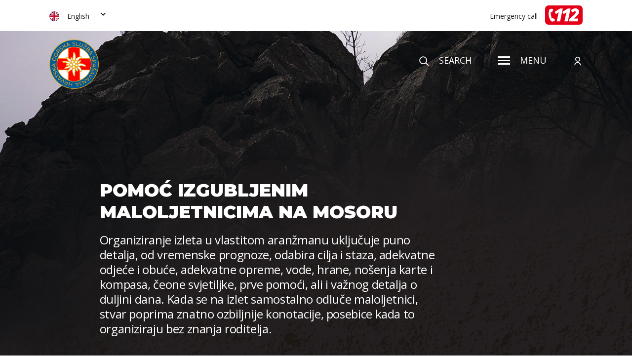

--- FILE ---
content_type: text/html; charset=UTF-8
request_url: https://www.hgss.hr/en/pomoc-izgubljenim-maloljetnicima-na-mosoru/
body_size: 105985
content:
<!DOCTYPE html>
<!--[if IE 7 ]><html
lang=hr class="no-js ie ie7"> <![endif]-->
<!--[if IE 8 ]><html
lang=hr class="no-js ie ie8"> <![endif]-->
<!--[if IE 9 ]><html
lang=hr class="no-js ie ie9"> <![endif]-->
<!--[if (gt IE 9)|!(IE)]><!--><html
lang=hr class=no-js prefix="og: http://ogp.me/ns#"> <!--<![endif]--><head><style>img.lazy{min-height:1px}</style><link
rel=preload href=https://www.hgss.hr/wp-content/plugins/w3-total-cache/pub/js/lazyload.min.js as=script><meta
charset="utf-8"> <script>/*<![CDATA[*/var gform;gform||(document.addEventListener("gform_main_scripts_loaded",function(){gform.scriptsLoaded=!0}),window.addEventListener("DOMContentLoaded",function(){gform.domLoaded=!0}),gform={domLoaded:!1,scriptsLoaded:!1,initializeOnLoaded:function(o){gform.domLoaded&&gform.scriptsLoaded?o():!gform.domLoaded&&gform.scriptsLoaded?window.addEventListener("DOMContentLoaded",o):document.addEventListener("gform_main_scripts_loaded",o)},hooks:{action:{},filter:{}},addAction:function(o,n,r,t){gform.addHook("action",o,n,r,t)},addFilter:function(o,n,r,t){gform.addHook("filter",o,n,r,t)},doAction:function(o){gform.doHook("action",o,arguments)},applyFilters:function(o){return gform.doHook("filter",o,arguments)},removeAction:function(o,n){gform.removeHook("action",o,n)},removeFilter:function(o,n,r){gform.removeHook("filter",o,n,r)},addHook:function(o,n,r,t,i){null==gform.hooks[o][n]&&(gform.hooks[o][n]=[]);var e=gform.hooks[o][n];null==i&&(i=n+"_"+e.length),gform.hooks[o][n].push({tag:i,callable:r,priority:t=null==t?10:t})},doHook:function(n,o,r){var t;if(r=Array.prototype.slice.call(r,1),null!=gform.hooks[n][o]&&((o=gform.hooks[n][o]).sort(function(o,n){return o.priority-n.priority}),o.forEach(function(o){"function"!=typeof(t=o.callable)&&(t=window[t]),"action"==n?t.apply(null,r):r[0]=t.apply(null,r)})),"filter"==n)return r[0]},removeHook:function(o,n,t,i){var r;null!=gform.hooks[o][n]&&(r=(r=gform.hooks[o][n]).filter(function(o,n,r){return!!(null!=i&&i!=o.tag||null!=t&&t!=o.priority)}),gform.hooks[o][n]=r)}});/*]]>*/</script> <title>Pomoć izgubljenim maloljetnicima na Mosoru - HGSS</title><link
href="https://www.hgss.hr/wp-content/themes/hgss-wp/css/style.css" rel=stylesheet type=text/css><link
href=https://www.hgss.hr/wp-content/themes/hgss-wp/css/wp-style.css rel=stylesheet type=text/css><link
href="https://fonts.googleapis.com/css?family=Montserrat:400,500,700,800,900&display=swap" rel=stylesheet><link
href="https://fonts.googleapis.com/css?family=Open+Sans:400,600,700,700i&display=swap" rel=stylesheet><link
rel=apple-touch-icon sizes=120x120 href=https://www.hgss.hr/wp-content/themes/hgss-wp/favicon/apple-touch-icon.png><link
rel=icon type=image/png sizes=32x32 href=https://www.hgss.hr/wp-content/themes/hgss-wp/favicon/favicon-32x32.png><link
rel=icon type=image/png sizes=16x16 href=https://www.hgss.hr/wp-content/themes/hgss-wp/favicon/favicon-16x16.png><link
rel=manifest href=https://www.hgss.hr/wp-content/themes/hgss-wp/favicon/site.webmanifest><link
rel=mask-icon href=https://www.hgss.hr/wp-content/themes/hgss-wp/favicon/safari-pinned-tab.svg color=#5bbad5><meta
name="msapplication-TileColor" content="#da532c"><meta
name="theme-color" content="#ffffff"><meta
name="viewport" content="width=device-width, initial-scale=1">
<!--[if lt IE 9]> <script src=http://html5shiv.googlecode.com/svn/trunk/html5.js></script> <![endif]--> <script>var ADMIN_BAR_VISIBLE = false;
        var admin_url = 'https://www.hgss.hr/wp-admin/admin-ajax.php';</script> <meta
name='robots' content='index, follow, max-image-preview:large, max-snippet:-1, max-video-preview:-1'><link
rel=alternate hreflang=hr href=https://www.hgss.hr/pomoc-izgubljenim-maloljetnicima-na-mosoru/ ><link
rel=alternate hreflang=en href=https://www.hgss.hr/en/pomoc-izgubljenim-maloljetnicima-na-mosoru/ ><link
rel=alternate hreflang=de href=https://www.hgss.hr/de/pomoc-izgubljenim-maloljetnicima-na-mosoru/ ><link
rel=canonical href=https://www.hgss.hr/pomoc-izgubljenim-maloljetnicima-na-mosoru/ ><meta
property="og:locale" content="en_US"><meta
property="og:type" content="article"><meta
property="og:title" content="Pomoć izgubljenim maloljetnicima na Mosoru - HGSS"><meta
property="og:description" content="Zbog nedovoljne informiranosti, neiskustva i bez znanja odraslih, dvije grupe maloljetnika zatekao je mrak prilikom spuštanja s Mosora gdje su proveli lijep i sunčan dan, ne razmišljajući o mogućim posljedicama. Srećom, sve je dobro završilo, no ovi slučajevi &hellip;"><meta
property="og:url" content="https://www.hgss.hr/pomoc-izgubljenim-maloljetnicima-na-mosoru/"><meta
property="og:site_name" content="HGSS"><meta
property="article:publisher" content="https://www.facebook.com/HrvatskaGSS/"><meta
property="article:published_time" content="2023-01-09T14:46:27+00:00"><meta
property="og:image" content="https://www.hgss.hr/wp-content/uploads/2023/01/Mosor.jpg"><meta
property="og:image:width" content="768"><meta
property="og:image:height" content="1024"><meta
property="og:image:type" content="image/jpeg"><meta
name="author" content="Jadran Kapović"><meta
name="twitter:card" content="summary_large_image"><meta
name="twitter:label1" content="Written by"><meta
name="twitter:data1" content="Jadran Kapović"><meta
name="twitter:label2" content="Est. reading time"><meta
name="twitter:data2" content="2 minutes"> <script type=application/ld+json class=yoast-schema-graph>{"@context":"https://schema.org","@graph":[{"@type":"Article","@id":"https://www.hgss.hr/pomoc-izgubljenim-maloljetnicima-na-mosoru/#article","isPartOf":{"@id":"https://www.hgss.hr/pomoc-izgubljenim-maloljetnicima-na-mosoru/"},"author":{"name":"Jadran Kapović","@id":"https://www.hgss.hr/#/schema/person/67bcc2c234ec5486d8338d1d314d6ec3"},"headline":"Pomoć izgubljenim maloljetnicima na Mosoru","datePublished":"2023-01-09T14:46:27+00:00","dateModified":"2023-01-09T14:46:27+00:00","mainEntityOfPage":{"@id":"https://www.hgss.hr/pomoc-izgubljenim-maloljetnicima-na-mosoru/"},"wordCount":391,"commentCount":0,"publisher":{"@id":"https://www.hgss.hr/#organization"},"image":{"@id":"https://www.hgss.hr/pomoc-izgubljenim-maloljetnicima-na-mosoru/#primaryimage"},"thumbnailUrl":"https://www.hgss.hr/wp-content/uploads/2023/01/Mosor.jpg","articleSection":["HGSS stanica Split"],"inLanguage":"en-US","potentialAction":[{"@type":"CommentAction","name":"Comment","target":["https://www.hgss.hr/pomoc-izgubljenim-maloljetnicima-na-mosoru/#respond"]}]},{"@type":"WebPage","@id":"https://www.hgss.hr/pomoc-izgubljenim-maloljetnicima-na-mosoru/","url":"https://www.hgss.hr/pomoc-izgubljenim-maloljetnicima-na-mosoru/","name":"Pomoć izgubljenim maloljetnicima na Mosoru - HGSS","isPartOf":{"@id":"https://www.hgss.hr/#website"},"primaryImageOfPage":{"@id":"https://www.hgss.hr/pomoc-izgubljenim-maloljetnicima-na-mosoru/#primaryimage"},"image":{"@id":"https://www.hgss.hr/pomoc-izgubljenim-maloljetnicima-na-mosoru/#primaryimage"},"thumbnailUrl":"https://www.hgss.hr/wp-content/uploads/2023/01/Mosor.jpg","datePublished":"2023-01-09T14:46:27+00:00","dateModified":"2023-01-09T14:46:27+00:00","breadcrumb":{"@id":"https://www.hgss.hr/pomoc-izgubljenim-maloljetnicima-na-mosoru/#breadcrumb"},"inLanguage":"en-US","potentialAction":[{"@type":"ReadAction","target":["https://www.hgss.hr/pomoc-izgubljenim-maloljetnicima-na-mosoru/"]}]},{"@type":"ImageObject","inLanguage":"en-US","@id":"https://www.hgss.hr/pomoc-izgubljenim-maloljetnicima-na-mosoru/#primaryimage","url":"https://www.hgss.hr/wp-content/uploads/2023/01/Mosor.jpg","contentUrl":"https://www.hgss.hr/wp-content/uploads/2023/01/Mosor.jpg","width":768,"height":1024},{"@type":"BreadcrumbList","@id":"https://www.hgss.hr/pomoc-izgubljenim-maloljetnicima-na-mosoru/#breadcrumb","itemListElement":[{"@type":"ListItem","position":1,"name":"Novosti","item":"https://www.hgss.hr/novosti/"},{"@type":"ListItem","position":2,"name":"Pomoć izgubljenim maloljetnicima na Mosoru"}]},{"@type":"WebSite","@id":"https://www.hgss.hr/#website","url":"https://www.hgss.hr/","name":"HGSS","description":"HGSS","publisher":{"@id":"https://www.hgss.hr/#organization"},"potentialAction":[{"@type":"SearchAction","target":{"@type":"EntryPoint","urlTemplate":"https://www.hgss.hr/?s={search_term_string}"},"query-input":{"@type":"PropertyValueSpecification","valueRequired":true,"valueName":"search_term_string"}}],"inLanguage":"en-US"},{"@type":"Organization","@id":"https://www.hgss.hr/#organization","name":"HGSS","url":"https://www.hgss.hr/","logo":{"@type":"ImageObject","inLanguage":"en-US","@id":"https://www.hgss.hr/#/schema/logo/image/","url":"https://www.hgss.hr/wp-content/uploads/2024/06/HGSS-LOGOTIP.png","contentUrl":"https://www.hgss.hr/wp-content/uploads/2024/06/HGSS-LOGOTIP.png","width":2048,"height":2048,"caption":"HGSS"},"image":{"@id":"https://www.hgss.hr/#/schema/logo/image/"},"sameAs":["https://www.facebook.com/HrvatskaGSS/","https://www.instagram.com/gss_hrvatska/"]},{"@type":"Person","@id":"https://www.hgss.hr/#/schema/person/67bcc2c234ec5486d8338d1d314d6ec3","name":"Jadran Kapović","image":{"@type":"ImageObject","inLanguage":"en-US","@id":"https://www.hgss.hr/#/schema/person/image/","url":"https://secure.gravatar.com/avatar/974a9d63c0c6e72882298dcfce9f102a?s=96&d=mm&r=g","contentUrl":"https://secure.gravatar.com/avatar/974a9d63c0c6e72882298dcfce9f102a?s=96&d=mm&r=g","caption":"Jadran Kapović"},"url":"https://www.hgss.hr/en/author/jadran/"}]}</script> <link
rel=dns-prefetch href=//www.hgss.hr><link
rel=dns-prefetch href=//ajax.googleapis.com><link
rel=dns-prefetch href=//cdnjs.cloudflare.com><link
rel=dns-prefetch href=//cdn.jsdelivr.net><link
rel=dns-prefetch href=//www.googletagmanager.com><link
rel=stylesheet id=wp-block-library-css href='https://www.hgss.hr/wp-includes/css/dist/block-library/style.min.css' type=text/css media=all><style id=safe-svg-svg-icon-style-inline-css>.safe-svg-cover{text-align:center}.safe-svg-cover .safe-svg-inside{display:inline-block;max-width:100%}.safe-svg-cover svg{height:100%;max-height:100%;max-width:100%;width:100%}</style><style id=classic-theme-styles-inline-css>/*! This file is auto-generated */
.wp-block-button__link{color:#fff;background-color:#32373c;border-radius:9999px;box-shadow:none;text-decoration:none;padding:calc(.667em + 2px) calc(1.333em + 2px);font-size:1.125em}.wp-block-file__button{background:#32373c;color:#fff;text-decoration:none}</style><style id=global-styles-inline-css>/*<![CDATA[*/:root{--wp--preset--aspect-ratio--square: 1;--wp--preset--aspect-ratio--4-3: 4/3;--wp--preset--aspect-ratio--3-4: 3/4;--wp--preset--aspect-ratio--3-2: 3/2;--wp--preset--aspect-ratio--2-3: 2/3;--wp--preset--aspect-ratio--16-9: 16/9;--wp--preset--aspect-ratio--9-16: 9/16;--wp--preset--color--black: #000000;--wp--preset--color--cyan-bluish-gray: #abb8c3;--wp--preset--color--white: #ffffff;--wp--preset--color--pale-pink: #f78da7;--wp--preset--color--vivid-red: #cf2e2e;--wp--preset--color--luminous-vivid-orange: #ff6900;--wp--preset--color--luminous-vivid-amber: #fcb900;--wp--preset--color--light-green-cyan: #7bdcb5;--wp--preset--color--vivid-green-cyan: #00d084;--wp--preset--color--pale-cyan-blue: #8ed1fc;--wp--preset--color--vivid-cyan-blue: #0693e3;--wp--preset--color--vivid-purple: #9b51e0;--wp--preset--gradient--vivid-cyan-blue-to-vivid-purple: linear-gradient(135deg,rgba(6,147,227,1) 0%,rgb(155,81,224) 100%);--wp--preset--gradient--light-green-cyan-to-vivid-green-cyan: linear-gradient(135deg,rgb(122,220,180) 0%,rgb(0,208,130) 100%);--wp--preset--gradient--luminous-vivid-amber-to-luminous-vivid-orange: linear-gradient(135deg,rgba(252,185,0,1) 0%,rgba(255,105,0,1) 100%);--wp--preset--gradient--luminous-vivid-orange-to-vivid-red: linear-gradient(135deg,rgba(255,105,0,1) 0%,rgb(207,46,46) 100%);--wp--preset--gradient--very-light-gray-to-cyan-bluish-gray: linear-gradient(135deg,rgb(238,238,238) 0%,rgb(169,184,195) 100%);--wp--preset--gradient--cool-to-warm-spectrum: linear-gradient(135deg,rgb(74,234,220) 0%,rgb(151,120,209) 20%,rgb(207,42,186) 40%,rgb(238,44,130) 60%,rgb(251,105,98) 80%,rgb(254,248,76) 100%);--wp--preset--gradient--blush-light-purple: linear-gradient(135deg,rgb(255,206,236) 0%,rgb(152,150,240) 100%);--wp--preset--gradient--blush-bordeaux: linear-gradient(135deg,rgb(254,205,165) 0%,rgb(254,45,45) 50%,rgb(107,0,62) 100%);--wp--preset--gradient--luminous-dusk: linear-gradient(135deg,rgb(255,203,112) 0%,rgb(199,81,192) 50%,rgb(65,88,208) 100%);--wp--preset--gradient--pale-ocean: linear-gradient(135deg,rgb(255,245,203) 0%,rgb(182,227,212) 50%,rgb(51,167,181) 100%);--wp--preset--gradient--electric-grass: linear-gradient(135deg,rgb(202,248,128) 0%,rgb(113,206,126) 100%);--wp--preset--gradient--midnight: linear-gradient(135deg,rgb(2,3,129) 0%,rgb(40,116,252) 100%);--wp--preset--font-size--small: 13px;--wp--preset--font-size--medium: 20px;--wp--preset--font-size--large: 36px;--wp--preset--font-size--x-large: 42px;--wp--preset--spacing--20: 0.44rem;--wp--preset--spacing--30: 0.67rem;--wp--preset--spacing--40: 1rem;--wp--preset--spacing--50: 1.5rem;--wp--preset--spacing--60: 2.25rem;--wp--preset--spacing--70: 3.38rem;--wp--preset--spacing--80: 5.06rem;--wp--preset--shadow--natural: 6px 6px 9px rgba(0, 0, 0, 0.2);--wp--preset--shadow--deep: 12px 12px 50px rgba(0, 0, 0, 0.4);--wp--preset--shadow--sharp: 6px 6px 0px rgba(0, 0, 0, 0.2);--wp--preset--shadow--outlined: 6px 6px 0px -3px rgba(255, 255, 255, 1), 6px 6px rgba(0, 0, 0, 1);--wp--preset--shadow--crisp: 6px 6px 0px rgba(0, 0, 0, 1);}:where(.is-layout-flex){gap: 0.5em;}:where(.is-layout-grid){gap: 0.5em;}body .is-layout-flex{display: flex;}.is-layout-flex{flex-wrap: wrap;align-items: center;}.is-layout-flex > :is(*, div){margin: 0;}body .is-layout-grid{display: grid;}.is-layout-grid > :is(*, div){margin: 0;}:where(.wp-block-columns.is-layout-flex){gap: 2em;}:where(.wp-block-columns.is-layout-grid){gap: 2em;}:where(.wp-block-post-template.is-layout-flex){gap: 1.25em;}:where(.wp-block-post-template.is-layout-grid){gap: 1.25em;}.has-black-color{color: var(--wp--preset--color--black) !important;}.has-cyan-bluish-gray-color{color: var(--wp--preset--color--cyan-bluish-gray) !important;}.has-white-color{color: var(--wp--preset--color--white) !important;}.has-pale-pink-color{color: var(--wp--preset--color--pale-pink) !important;}.has-vivid-red-color{color: var(--wp--preset--color--vivid-red) !important;}.has-luminous-vivid-orange-color{color: var(--wp--preset--color--luminous-vivid-orange) !important;}.has-luminous-vivid-amber-color{color: var(--wp--preset--color--luminous-vivid-amber) !important;}.has-light-green-cyan-color{color: var(--wp--preset--color--light-green-cyan) !important;}.has-vivid-green-cyan-color{color: var(--wp--preset--color--vivid-green-cyan) !important;}.has-pale-cyan-blue-color{color: var(--wp--preset--color--pale-cyan-blue) !important;}.has-vivid-cyan-blue-color{color: var(--wp--preset--color--vivid-cyan-blue) !important;}.has-vivid-purple-color{color: var(--wp--preset--color--vivid-purple) !important;}.has-black-background-color{background-color: var(--wp--preset--color--black) !important;}.has-cyan-bluish-gray-background-color{background-color: var(--wp--preset--color--cyan-bluish-gray) !important;}.has-white-background-color{background-color: var(--wp--preset--color--white) !important;}.has-pale-pink-background-color{background-color: var(--wp--preset--color--pale-pink) !important;}.has-vivid-red-background-color{background-color: var(--wp--preset--color--vivid-red) !important;}.has-luminous-vivid-orange-background-color{background-color: var(--wp--preset--color--luminous-vivid-orange) !important;}.has-luminous-vivid-amber-background-color{background-color: var(--wp--preset--color--luminous-vivid-amber) !important;}.has-light-green-cyan-background-color{background-color: var(--wp--preset--color--light-green-cyan) !important;}.has-vivid-green-cyan-background-color{background-color: var(--wp--preset--color--vivid-green-cyan) !important;}.has-pale-cyan-blue-background-color{background-color: var(--wp--preset--color--pale-cyan-blue) !important;}.has-vivid-cyan-blue-background-color{background-color: var(--wp--preset--color--vivid-cyan-blue) !important;}.has-vivid-purple-background-color{background-color: var(--wp--preset--color--vivid-purple) !important;}.has-black-border-color{border-color: var(--wp--preset--color--black) !important;}.has-cyan-bluish-gray-border-color{border-color: var(--wp--preset--color--cyan-bluish-gray) !important;}.has-white-border-color{border-color: var(--wp--preset--color--white) !important;}.has-pale-pink-border-color{border-color: var(--wp--preset--color--pale-pink) !important;}.has-vivid-red-border-color{border-color: var(--wp--preset--color--vivid-red) !important;}.has-luminous-vivid-orange-border-color{border-color: var(--wp--preset--color--luminous-vivid-orange) !important;}.has-luminous-vivid-amber-border-color{border-color: var(--wp--preset--color--luminous-vivid-amber) !important;}.has-light-green-cyan-border-color{border-color: var(--wp--preset--color--light-green-cyan) !important;}.has-vivid-green-cyan-border-color{border-color: var(--wp--preset--color--vivid-green-cyan) !important;}.has-pale-cyan-blue-border-color{border-color: var(--wp--preset--color--pale-cyan-blue) !important;}.has-vivid-cyan-blue-border-color{border-color: var(--wp--preset--color--vivid-cyan-blue) !important;}.has-vivid-purple-border-color{border-color: var(--wp--preset--color--vivid-purple) !important;}.has-vivid-cyan-blue-to-vivid-purple-gradient-background{background: var(--wp--preset--gradient--vivid-cyan-blue-to-vivid-purple) !important;}.has-light-green-cyan-to-vivid-green-cyan-gradient-background{background: var(--wp--preset--gradient--light-green-cyan-to-vivid-green-cyan) !important;}.has-luminous-vivid-amber-to-luminous-vivid-orange-gradient-background{background: var(--wp--preset--gradient--luminous-vivid-amber-to-luminous-vivid-orange) !important;}.has-luminous-vivid-orange-to-vivid-red-gradient-background{background: var(--wp--preset--gradient--luminous-vivid-orange-to-vivid-red) !important;}.has-very-light-gray-to-cyan-bluish-gray-gradient-background{background: var(--wp--preset--gradient--very-light-gray-to-cyan-bluish-gray) !important;}.has-cool-to-warm-spectrum-gradient-background{background: var(--wp--preset--gradient--cool-to-warm-spectrum) !important;}.has-blush-light-purple-gradient-background{background: var(--wp--preset--gradient--blush-light-purple) !important;}.has-blush-bordeaux-gradient-background{background: var(--wp--preset--gradient--blush-bordeaux) !important;}.has-luminous-dusk-gradient-background{background: var(--wp--preset--gradient--luminous-dusk) !important;}.has-pale-ocean-gradient-background{background: var(--wp--preset--gradient--pale-ocean) !important;}.has-electric-grass-gradient-background{background: var(--wp--preset--gradient--electric-grass) !important;}.has-midnight-gradient-background{background: var(--wp--preset--gradient--midnight) !important;}.has-small-font-size{font-size: var(--wp--preset--font-size--small) !important;}.has-medium-font-size{font-size: var(--wp--preset--font-size--medium) !important;}.has-large-font-size{font-size: var(--wp--preset--font-size--large) !important;}.has-x-large-font-size{font-size: var(--wp--preset--font-size--x-large) !important;}
:where(.wp-block-post-template.is-layout-flex){gap: 1.25em;}:where(.wp-block-post-template.is-layout-grid){gap: 1.25em;}
:where(.wp-block-columns.is-layout-flex){gap: 2em;}:where(.wp-block-columns.is-layout-grid){gap: 2em;}
:root :where(.wp-block-pullquote){font-size: 1.5em;line-height: 1.6;}/*]]>*/</style><link
rel=stylesheet id=simple-youtube-responsive-css href='https://www.hgss.hr/wp-content/plugins/simple-youtube-responsive/css/yt-responsive.css' type=text/css media=all><link
rel=stylesheet id=wpda_wpdp_public-css href='https://www.hgss.hr/wp-content/plugins/wp-data-access/public/../assets/css/wpda_public.css' type=text/css media=all><link
rel=stylesheet id=wpml-tm-admin-bar-css href='https://www.hgss.hr/wp-content/plugins/wpml-translation-management/res/css/admin-bar-style.css' type=text/css media=all> <script src="//ajax.googleapis.com/ajax/libs/jquery/3.4.1/jquery.min.js?ver=3.4.1" id=jquery-js></script> <script src="https://www.hgss.hr/wp-includes/js/underscore.min.js" id=underscore-js></script> <script src="https://www.hgss.hr/wp-includes/js/backbone.min.js" id=backbone-js></script> <script id=wp-api-request-js-extra>var wpApiSettings = {"root":"https:\/\/www.hgss.hr\/wp-json\/","nonce":"22bd7edd02","versionString":"wp\/v2\/"};</script> <script src="https://www.hgss.hr/wp-includes/js/api-request.min.js" id=wp-api-request-js></script> <script src="https://www.hgss.hr/wp-includes/js/wp-api.min.js" id=wp-api-js></script> <script id=wpda_rest_api-js-extra>var wpdaApiSettings = {"path":"wpda"};</script> <script src="https://www.hgss.hr/wp-content/plugins/wp-data-access/public/../assets/js/wpda_rest_api.js" id=wpda_rest_api-js></script>  <script src="https://www.googletagmanager.com/gtag/js?id=GT-K4TPNN7" id=google_gtagjs-js async></script> <script id=google_gtagjs-js-after>window.dataLayer = window.dataLayer || [];function gtag(){dataLayer.push(arguments);}
gtag("set","linker",{"domains":["www.hgss.hr"]});
gtag("js", new Date());
gtag("set", "developer_id.dZTNiMT", true);
gtag("config", "GT-K4TPNN7");</script> <link
rel=https://api.w.org/ href=https://www.hgss.hr/wp-json/ ><link
rel=alternate title=JSON type=application/json href=https://www.hgss.hr/wp-json/wp/v2/posts/45370><link
rel=shortlink href='https://www.hgss.hr/en/?p=45370'><link
rel=alternate title="oEmbed (JSON)" type=application/json+oembed href="https://www.hgss.hr/wp-json/oembed/1.0/embed?url=https%3A%2F%2Fwww.hgss.hr%2Fen%2Fpomoc-izgubljenim-maloljetnicima-na-mosoru%2F"><link
rel=alternate title="oEmbed (XML)" type=text/xml+oembed href="https://www.hgss.hr/wp-json/oembed/1.0/embed?url=https%3A%2F%2Fwww.hgss.hr%2Fen%2Fpomoc-izgubljenim-maloljetnicima-na-mosoru%2F&#038;format=xml"><meta
name="generator" content="WPML ver:4.3.19 stt:22,1,3;"><meta
name="generator" content="Site Kit by Google 1.139.0"></head><body
class="post-template-default single single-post postid-45370 single-format-standard singular"><div
class=hidden style="display: none">
<svg
class=hidden>
<svg
xmlns=http://www.w3.org/2000/svg style="display: none!important"><symbol
id=play viewBox="0 0 14 17"><path
data-name="Polygon 10" d="M14 8.5L0 17V0z"/></symbol></svg>
<svg
xmlns=http://www.w3.org/2000/svg style="display: none!important"><symbol
id=caret viewBox="0 0 8.486 5.657"><path
data-name="Path 1099" d="M4.243 5.657L0 1.414 1.415 0l2.828 2.829L7.071 0l1.415 1.414z"/></symbol></svg>
<svg
xmlns=http://www.w3.org/2000/svg style="display: none!important"><symbol
id=flower viewBox="0 0 421.876 428.557"><path
data-name="Path 378" d="M344.813 312.824c-.1-.312-.186-.61-.291-.925-8.8-27.083-19.7-43.525-35.346-53.31a98.491 98.491 0 0 0-13.346-7.108c.087.027.164.064.253.089 8.586 2.63 16.979.5 25.1-1.561a69.807 69.807 0 0 1 13.188-2.5 110.182 110.182 0 0 1 44.727 7.063c1.27.479 2.535.988 3.8 1.5 5.3 2.126 10.772 4.321 16.8 4.943a25.627 25.627 0 0 0 2.7.14c7.335 0 15.553-2.988 18.459-10.132 3.289-8.081-1.361-17.306-13.09-25.97-28.225-20.855-82.169-29.551-99.229-29.551h-.212a39.025 39.025 0 0 0-9.258 1.139c6.211-2.7 12.787-7.171 19.444-13.374 15.636-14.568 21.162-32.239 18.424-41.473a10.317 10.317 0 0 0-8.148-7.674c-6.038-1.056-9.513 3.1-12.867 7.127-5.048 6.056-11.959 14.349-32.483 15.052-.312.012-.607.077-.914.1 11.608-5.42 15.159-13.074 18.587-20.513 3.211-6.965 6.264-13.546 16.171-19.937 4.615-2.906 12.5-6.67 20.439-10.472a33.115 33.115 0 0 0 10.594-8.881 13.1 13.1 0 0 0 2.5-10.023 10.542 10.542 0 0 0-4.755-6.979c-5.29-3.379-15.827-3.254-27.38-1.437l-10.471 2.023c-12.685 2.865-25.1 7.07-31.971 10.375-22.579 10.852-33.505 21.526-38.414 30.576a176 176 0 0 1 .955-21.719c1.629-19.142 3.475-40.841-7.644-70.234l-.489-1.3c-2.217-5.886-4.511-11.974-8.2-17.383-3.728-5.471-7.958-8.854-12.568-10.057-6.827-1.781-13.887 1.961-15.742 8.339-.68 2.336-.466 7.917-.167 12.188 1.02 14.529-1.538 29.282-4.246 44.9-2.936 16.944-5.951 34.389-4.476 52.583a54.814 54.814 0 0 0-11.721-18.138c-9.177-9.4-17.913-8.025-22.605-3.991a13.322 13.322 0 0 0-1.646 18.345c3.889 5.145 4.71 9.48 5.663 14.509.219 1.155.466 2.38.743 3.635a57.278 57.278 0 0 0-24.382-16.829l-.383-.141a171.846 171.846 0 0 1-19.579-8.313 20.06 20.06 0 0 1-10.473-8.257 193.504 193.504 0 0 1-2.368-2.717c-2.922-3.408-5.943-6.931-9.543-9.444-5.421-3.787-15.764-7.078-22.036-.637-3.635 3.73-4.591 8.447-2.766 13.642a32.229 32.229 0 0 0 2.552 5.359l7.026 10.472q1.511 2.212 3.031 4.458c6.2 9.139 12.6 18.591 20.2 26.737a171.248 171.248 0 0 0 21.836 20.152q-21.374-7.241-55.8-11.592c-33.475-4.213-56.6-.409-61.867 10.182-1.363 2.747-2.691 8.337 3.752 14.939 6.413 6.571 13.617 6.641 22.738 6.728 12.945.123 30.676.29 61.215 17.48a92.634 92.634 0 0 0 4.561 2.391 87.868 87.868 0 0 0-18.238 5.217c-10.482 4.235-13.547 12.273-11.933 18.363 1.833 6.919 9.793 13.081 23.387 11.249a68.588 68.588 0 0 1 18.66-.167 104.013 104.013 0 0 0 11.1.658c2.06 0 4.342-.071 6.911-.253a90.508 90.508 0 0 0-7.825 3.475c-10.618 5.3-19.772 7.293-28.624 9.216-11.6 2.522-22.547 4.9-33.722 14.391-4.476 3.8-21.1 21.22-14.336 30.771a10.273 10.273 0 0 0 8.85 4.63c5.106 0 10.7-2.887 14.964-5.089 10.837-5.6 21.21-8.085 33.455-10.092l3.579-.578c11.524-1.841 24.586-3.93 34.779-9.493a66.67 66.67 0 0 0 9.673-6.332 140.292 140.292 0 0 0-20.829 23.468c-4.062 5.485-7.815 10.549-13.614 15.963a85.571 85.571 0 0 1-13.456 10.47c-1.6 1.066-3.265 2.15-5.085 3.269-12.886 7.924-15.021 15.691-14.542 20.815.526 5.632 4.517 10.4 10.679 12.751a22.353 22.353 0 0 0 8 1.463 23.478 23.478 0 0 0 5.637-.715c3.044-.713 6.545-2.61 10.473-5.616l.039-.032c15.114-14.014 30.041-22.738 43.213-30.433 9.65-5.643 18.409-10.758 24.813-16.907-4.2 14.232-2.307 32.692.656 51.049 1.7 10.547 15.105 68.178 33.4 69.549q.942.072 1.833.07c4.363 0 7.828-1.265 10.317-3.774 5.655-5.7 4.8-15.972 3.718-28.971-1.051-12.624-2.36-28.337 2.422-42.68 5.039-15.121 6.61-29.712 4.8-41.556 2.112 2.837 4.24 5.865 6.318 8.819 9.571 13.616 18.641 26.521 28.953 26.519a12.493 12.493 0 0 0 1.77-.128 8.806 8.806 0 0 0 6.708-4.887c6.164-12.043-8.343-47.514-13.816-59.971a69.633 69.633 0 0 0 21.782 25.665c8.629 6.231 14.736 14.028 19.949 21.51l10.471 14.937c4.814 6.071 9.925 10.35 16.871 10.349a17.463 17.463 0 0 0 2.041-.121 12.16 12.16 0 0 0 9.177-5.579c3.3-5.128 3.594-13.651.933-25.395zM308.355 204.17c15.5-.1 67.918 8.395 94.254 27.854 3 2.214 12.592 9.891 10.213 15.734-1.315 3.232-6.6 5.225-12.232 4.643-4.821-.5-9.507-2.379-14.468-4.371-1.313-.525-2.626-1.05-3.941-1.553a119.441 119.441 0 0 0-42.229-7.776q-3.029 0-6.043.16a77.529 77.529 0 0 0-14.86 2.747c-7.286 1.849-14.162 3.593-20.43 1.676-12.3-3.763-15.508-13.095-14.4-20.57 1.301-8.889 9.414-18.479 24.133-18.544zm-24.627-39.209c24.4-.834 33.44-11.683 38.843-18.16 2.754-3.307 3.752-4.316 4.719-4.141.314.053.9.156 1.33 1.6 1.729 5.826-2.877 20.419-16.021 32.663-14.535 13.542-27.71 17.623-35.239 10.921a14.185 14.185 0 0 1-3.756-15.284 10.959 10.959 0 0 1 10.122-7.599zm-3.74-66.589c15.194-7.3 39.842-12.89 53.231-12.89 3.77 0 6.649.445 8.17 1.417a1.831 1.831 0 0 1 .9 1.274 4.573 4.573 0 0 1-.984 3.313c-3.445 4.712-9.871 7.7-16.673 10.869a103.636 103.636 0 0 0-11.468 5.928c-12.505 7.862-16.452 16.422-19.934 23.977-3.77 8.179-6.493 14.088-19.544 18.3-11.743 3.791-25.942-1.54-29.8-11.192-4.964-12.418 8.527-27.748 36.1-40.996zm-40.4 59.143a19.271 19.271 0 1 1-13.307 23.785 19.27 19.27 0 0 1 13.304-23.79zm-41.326-90.158c2.678-15.444 5.444-31.416 4.35-46.991a60.17 60.17 0 0 1-.156-9.161c.47-1.619 2.32-2.52 4.066-2.52a4.719 4.719 0 0 1 1.166.144c2.526.657 5.081 2.863 7.6 6.552 3.1 4.553 5.115 9.9 7.247 15.558l.494 1.311c10.421 27.553 8.664 48.211 7.115 66.434-.815 9.578-1.586 18.623-.639 27.9 1.345 13.169-3.241 22.395-11.684 23.5-9.139 1.2-20.274-7.633-23-24.521-3.213-19.848.167-39.353 3.438-58.206zm-41.69 35.541a4.079 4.079 0 0 1 2.732-.966c2.314 0 5.2 1.549 8.02 4.44 13.328 13.65 14.017 30.85 11.818 34.064a5.77 5.77 0 0 1-5.533 2.755 9.293 9.293 0 0 1-7.282-5.316 43.543 43.543 0 0 1-2.877-10.308c-1.057-5.583-2.154-11.356-7.264-18.118a4.749 4.749 0 0 1 .383-6.551zm20.841 116.652a19.27 19.27 0 1 1-23.782-13.308 19.267 19.267 0 0 1 23.782 13.308zm-74.123-78.313c-7.141-7.656-13.357-16.823-19.366-25.689-2.2-3.241-4.365-6.441-6.547-9.524a40.238 40.238 0 0 1-5.059-8.772c-.839-2.389-.317-3.579.8-4.724a4.111 4.111 0 0 1 3.029-1.039 15.389 15.389 0 0 1 7.839 2.733c2.7 1.886 5.238 4.847 7.925 7.981a66.679 66.679 0 0 0 7.821 8.142c7.022 5.785 20.775 10.888 28.167 13.628l.381.14c17.937 6.657 27.567 20.776 29.155 31.819.75 5.208-.364 9.48-2.975 11.427-13.065 9.742-35.036-8.828-51.166-26.122zm-10.213 56.247c-32.48-18.281-52.282-18.47-65.385-18.593-8.82-.085-12.878-.284-16.615-4.114-1.419-1.453-2.951-3.5-2.195-5.029 1.623-3.258 10.965-7.048 29.66-7.048a188.577 188.577 0 0 1 23.371 1.61c46.675 5.88 76.506 16.55 81.84 29.277 1.521 3.624 1.02 6.386-1.571 8.692-7.56 6.731-28.482 6.81-49.1-4.795zm29.607 36.364a86.449 86.449 0 0 1-16.563-.38 92.066 92.066 0 0 0-9.682-.6 81.775 81.775 0 0 0-10.993.794c-7.964 1.07-13-1.641-13.855-4.879-.777-2.939 1.891-6.124 6.805-8.108 25.571-10.332 44.738-4.176 50.014.426a7.223 7.223 0 0 1 2.039 7.673c-.992 2.99-3.752 4.79-7.76 5.074zm7.555 38.271c-8.883 4.853-21.16 6.813-31.993 8.544l-3.614.584c-13.057 2.142-24.182 4.821-36.031 10.941-7.282 3.762-11.257 5.284-12.726 3.219-.867-2.323 5.148-12.7 12.834-19.225 9.524-8.085 18.992-10.143 29.952-12.526 8.939-1.943 19.068-4.146 30.656-9.934 16.151-8.063 24.614-6.684 26.362-3.789l.375.526a7.07 7.07 0 0 1 .585 5.269c-.826 3.844-4.339 9.808-16.395 16.39zm19.969 45.2c-12.886 7.527-28.923 16.9-44.734 31.561a14.773 14.773 0 0 1-15.161 3.161c-3.009-1.15-4.931-3.194-5.145-5.465-.347-3.727 3.464-8.328 10.455-12.627 20.079-12.348 27.123-21.857 34.577-31.925 5.637-7.61 11.465-15.48 23.769-25.73 5.106-4.259 10.653-6.525 15.625-6.525a14.368 14.368 0 0 1 4.965.849 9.2 9.2 0 0 1 6.248 6.982c3.372 18.936-7.554 26.247-30.594 39.71zm15.465-142.826a19.269 19.269 0 1 1 23.782 13.312 19.267 19.267 0 0 1-23.778-13.316zm33.113 72.876a19.27 19.27 0 1 1-13.307 23.783 19.272 19.272 0 0 1 13.311-23.788zm24.729 103.028c-5.343 16.029-3.954 32.725-2.836 46.139.825 9.916 1.605 19.282-1.237 22.151-.957.965-2.765 1.356-5.347 1.161-7-.522-21.058-34.87-25.487-62.289-2.264-14-6.972-43.138 3.824-56.755 3.9-4.924 9.561-7.595 17.293-8.161h.078a15.428 15.428 0 0 1 13.131 6.566c7.355 10.092 7.584 30.185.584 51.184zm-13.569-113.1a22.886 22.886 0 1 1 22.707-23.063 22.886 22.886 0 0 1-22.703 23.056zm58.565 74.187c7.241 22.912 3.928 26.7 3.83 26.733-5.821.829-15-12.271-22.4-22.8-2.791-3.969-5.677-8.071-8.554-11.779-5.663-7.29-7.938-14.791-6.408-21.123a13.353 13.353 0 0 1 6.948-9.092 8.57 8.57 0 0 1 3.637-.843c4.747 0 8.781 4.281 11.238 8.974a240.848 240.848 0 0 1 11.711 29.923zm-6.188-57.156a19.27 19.27 0 1 1 13.309-23.78 19.268 19.268 0 0 1-13.305 23.773zm77.149 89.682a3.5 3.5 0 0 1-2.875 1.653c-5.934.693-10.324-5.339-17.542-16.042-6.129-9.088-13.76-20.4-25.727-29.047-19.107-13.8-25.849-34.328-21.071-41.43 1.233-1.833 3.6-3.028 7.23-3.028 5.41 0 13.632 2.657 25.093 9.827 13.8 8.628 23.573 23.627 31.7 48.64 4.648 14.299 5.842 25.299 3.192 29.427z"/></symbol></svg>
<svg
xmlns=http://www.w3.org/2000/svg style="display: none!important"><symbol
id=cross viewBox="0 0 24 24"><path
d="M24 10H14V0h-4v10H0v4h10v10h4V14h10z"/></symbol></svg>
<symbol
viewBox="0 0 93.547 93.546" id=logo>
<g
id=Group_818 data-name="Group 818" transform="translate(-359.231 -318.973)">
<circle
id=Ellipse_21 data-name="Ellipse 21" cx=2.048 cy=2.048 r=2.048 transform="translate(401.242 358.902)" fill=#fff />
<circle
id=Ellipse_22 data-name="Ellipse 22" cx=2.048 cy=2.048 r=2.048 transform="translate(407.682 359.626)" fill=#fff />
<circle
id=Ellipse_23 data-name="Ellipse 23" cx=2.048 cy=2.048 r=2.048 transform="translate(408.985 365.971)" fill=#fff />
<circle
id=Ellipse_24 data-name="Ellipse 24" cx=2.048 cy=2.048 r=2.048 transform="translate(403.347 369.173)" fill=#fff />
<circle
id=Ellipse_25 data-name="Ellipse 25" cx=2.048 cy=2.048 r=2.048 transform="translate(398.548 364.804)" fill=#fff />
<circle
id=Ellipse_26 data-name="Ellipse 26" cx=2.432 cy=2.432 r=2.432 transform="translate(403.573 363.316)" fill=#fff />
<g
id=Group_101 data-name="Group 101" transform="translate(384.637 343.888)">
<path
id=Path_218 data-name="Path 218" d=M595.714,492.669c1.4-1.3,1.886-2.852,1.7-3.471-.046-.154-.108-.165-.141-.17-.1-.018-.209.089-.5.44a4.915,4.915,0,0,1-4.128,1.93,1.164,1.164,0,0,0-1.076.807,1.508,1.508,0,0,0,.4,1.624C592.77,494.541,594.17,494.108,595.714,492.669Z transform="translate(-563.42 -474.791)" fill=#fff />
<path
id=Path_219 data-name="Path 219" d=M581.626,464.013c-2.93,1.408-4.364,3.037-3.836,4.357a2.636,2.636,0,0,0,3.166,1.19,2.9,2.9,0,0,0,2.077-1.945,5.141,5.141,0,0,1,2.118-2.548,11.058,11.058,0,0,1,1.219-.63,4.521,4.521,0,0,0,1.772-1.155.485.485,0,0,0,.1-.352.194.194,0,0,0-.1-.135,1.78,1.78,0,0,0-.868-.151A16.024,16.024,0,0,0,581.626,464.013Z transform="translate(-552.797 -454.482)" fill=#fff />
<path
id=Path_220 data-name="Path 220" d=M575.464,553.551c.786,1.119,1.762,2.511,2.38,2.423.01,0,.362-.406-.407-2.84a25.533,25.533,0,0,0-1.244-3.18A1.534,1.534,0,0,0,575,549a.913.913,0,0,0-.386.089,1.419,1.419,0,0,0-.738.966,2.719,2.719,0,0,0,.681,2.245C574.861,552.693,575.168,553.129,575.464,553.551Z transform="translate(-549.828 -520.958)" fill=#fff />
<path
id=Path_221 data-name="Path 221" d=M555.04,439.615c.29,1.794,1.473,2.733,2.444,2.605.9-.118,1.385-1.1,1.242-2.5a15.756,15.756,0,0,1,.068-2.964,14.512,14.512,0,0,0-.756-7.059l-.053-.139a7.762,7.762,0,0,0-.77-1.653,1.565,1.565,0,0,0-.807-.7.5.5,0,0,0-.124-.015.436.436,0,0,0-.432.268,6.379,6.379,0,0,0,.016.973,21,21,0,0,1-.462,4.993A18.588,18.588,0,0,0,555.04,439.615Z transform="translate(-535.262 -427.195)" fill=#fff />
<path
id=Path_222 data-name="Path 222" d=M592.957,546.124a11.463,11.463,0,0,1,2.734,3.087c.767,1.137,1.234,1.778,1.864,1.7a.372.372,0,0,0,.305-.176c.281-.438.155-1.607-.339-3.127-.864-2.658-1.9-4.252-3.368-5.169a5.552,5.552,0,0,0-2.667-1.044.869.869,0,0,0-.768.322C590.211,542.477,590.927,544.658,592.957,546.124Z transform="translate(-562.711 -515.108)" fill=#fff />
<path
id=Path_223 data-name="Path 223" d=M555.22,558.958a1.64,1.64,0,0,0-1.4-.7h-.008a2.427,2.427,0,0,0-1.838.867c-1.147,1.447-.647,4.543-.406,6.031.471,2.913,1.964,6.563,2.709,6.619a.725.725,0,0,0,.568-.123c.3-.3.219-1.3.131-2.354a12.136,12.136,0,0,1,.3-4.9C556.025,562.166,556,560.031,555.22,558.958Z transform="translate(-532.453 -528.086)" fill=#fff />
<path
id=Path_224 data-name="Path 224" d=M488.078,542.233a12.163,12.163,0,0,1,3.829-1.163l.384-.062a11.108,11.108,0,0,0,3.4-.908c1.281-.7,1.655-1.333,1.743-1.742a.752.752,0,0,0-.062-.56l-.04-.056c-.186-.307-1.085-.454-2.8.4a12.92,12.92,0,0,1-3.258,1.056,6.535,6.535,0,0,0-3.183,1.331c-.817.693-1.456,1.8-1.364,2.043C486.881,542.795,487.3,542.633,488.078,542.233Z transform="translate(-482.773 -512.107)" fill=#fff />
<path
id=Path_225 data-name="Path 225" d=M500.05,524.422a8.7,8.7,0,0,1,1.168-.084,9.781,9.781,0,0,1,1.029.063,9.19,9.19,0,0,0,1.76.041.853.853,0,0,0,.826-.538.769.769,0,0,0-.217-.816h0c-.561-.489-2.6-1.143-5.315-.045-.522.211-.806.549-.723.862C498.669,524.247,499.2,524.536,500.05,524.422Z transform="translate(-491.892 -500.515)" fill=#fff />
<path
id=Path_226 data-name="Path 226" d=M537.269,471.034a4.088,4.088,0,0,1,.772,1.925,4.63,4.63,0,0,0,.306,1.1.987.987,0,0,0,.774.564.612.612,0,0,0,.588-.293,3.967,3.967,0,0,0-1.256-3.62,1.322,1.322,0,0,0-.852-.472.433.433,0,0,0-.29.1A.5.5,0,0,0,537.269,471.034Z transform="translate(-521.596 -460.326)" fill=#fff />
<path
id=Path_227 data-name="Path 227" d=M504.758,468.881l-.041-.015a12,12,0,0,1-2.993-1.448,7.078,7.078,0,0,1-.831-.865,5.041,5.041,0,0,0-.842-.848,1.635,1.635,0,0,0-.833-.291.435.435,0,0,0-.322.111.417.417,0,0,0-.085.5,4.27,4.27,0,0,0,.538.932c.232.328.462.668.7,1.012a22.467,22.467,0,0,0,2.058,2.73c1.714,1.838,4.049,3.811,5.437,2.776a1.271,1.271,0,0,0,.316-1.214A4.62,4.62,0,0,0,504.758,468.881Z transform="translate(-492.05 -456.615)" fill=#fff />
<path
id=Path_228 data-name="Path 228" d=M607.518,522.085a5.864,5.864,0,0,0,1.537.464,1.267,1.267,0,0,0,1.3-.493c.252-.621-.767-1.437-1.085-1.672-2.8-2.068-8.369-2.971-10.016-2.96a2.439,2.439,0,0,0-2.565,1.97,1.942,1.942,0,0,0,1.531,2.186,4.121,4.121,0,0,0,2.171-.178,8.236,8.236,0,0,1,1.579-.292q.32-.017.642-.017a12.686,12.686,0,0,1,4.488.827C607.239,521.974,607.379,522.03,607.518,522.085Z transform="translate(-567.411 -496.652)" fill=#fff />
<path
id=Path_229 data-name="Path 229" d=M515.046,548.534a.977.977,0,0,0-.664-.742,1.527,1.527,0,0,0-.528-.09,2.681,2.681,0,0,0-1.66.693,13.788,13.788,0,0,0-2.526,2.734,11.194,11.194,0,0,1-3.674,3.392c-.743.457-1.148.946-1.111,1.342a.76.76,0,0,0,.547.581,1.57,1.57,0,0,0,1.611-.336,25.525,25.525,0,0,1,4.753-3.354C514.243,551.324,515.4,550.547,515.046,548.534Z transform="translate(-496.756 -519.959)" fill=#fff />
<path
id=Path_230 data-name="Path 230" d=M471.607,500.005a12.819,12.819,0,0,1,6.948,1.976c2.191,1.233,4.414,1.225,5.217.51a.73.73,0,0,0,.167-.924c-.567-1.353-3.737-2.486-8.7-3.111a20.01,20.01,0,0,0-2.483-.171c-1.987,0-2.979.4-3.151.749-.081.162.082.38.233.534C470.239,499.975,470.67,500,471.607,500.005Z transform="translate(-469.587 -481.919)" fill=#fff />
</g>
<path
id=Path_231 data-name="Path 231" d=M369.5,385.5a2.105,2.105,0,0,1-1.074-.522,3.772,3.772,0,0,1-.914-1.281,4.9,4.9,0,0,1-.39-1.218,3.377,3.377,0,0,1-.024-1.172l.9-.044a3.776,3.776,0,0,0,.017,1.072,3.657,3.657,0,0,0,.3.986,2.243,2.243,0,0,0,.857,1.061.987.987,0,0,0,.941.045.794.794,0,0,0,.443-.485,1.73,1.73,0,0,0,.065-.714,9.571,9.571,0,0,0-.179-1.025,10.2,10.2,0,0,1-.206-1.362,2.222,2.222,0,0,1,.179-1.033,1.589,1.589,0,0,1,.834-.79,1.857,1.857,0,0,1,1.078-.163,2.086,2.086,0,0,1,1.08.536,3.911,3.911,0,0,1,.914,1.292,4.987,4.987,0,0,1,.446,1.542,3.255,3.255,0,0,1-.085,1.367l-.9,0a3.183,3.183,0,0,0,.1-1.223,3.915,3.915,0,0,0-.358-1.308,2.406,2.406,0,0,0-.854-1.091.945.945,0,0,0-.929-.056.8.8,0,0,0-.446.48,1.634,1.634,0,0,0-.067.7q.04.377.178,1.036a10.4,10.4,0,0,1,.208,1.367,2.191,2.191,0,0,1-.182,1.04,1.626,1.626,0,0,1-.848.8A1.875,1.875,0,0,1,369.5,385.5Zm-1.1-35.561a3.57,3.57,0,0,1-.542-1.848,4.3,4.3,0,0,1,1.833-3.511,3.549,3.549,0,0,1,1.819-.61,3.9,3.9,0,0,1,3.382,1.765,3.546,3.546,0,0,1,.539,1.841,4.3,4.3,0,0,1-1.833,3.51,3.569,3.569,0,0,1-1.826.612,3.84,3.84,0,0,1-3.372-1.76Zm.42-1.95a2.644,2.644,0,0,0,.418,1.367,2.951,2.951,0,0,0,2.534,1.323,2.646,2.646,0,0,0,1.361-.439,2.911,2.911,0,0,0,.993-1.117,2.857,2.857,0,0,0,.344-1.444,2.672,2.672,0,0,0-.423-1.358A2.952,2.952,0,0,0,371.508,345a2.672,2.672,0,0,0-1.356.43,2.861,2.861,0,0,0-.989,1.108A2.917,2.917,0,0,0,368.815,347.988Zm9.772-12.014a1.623,1.623,0,0,0,.975.635,2.186,2.186,0,0,0,1.053-.069,10.453,10.453,0,0,0,1.279-.526q.607-.291.964-.419a1.633,1.633,0,0,1,.694-.1.8.8,0,0,1,.572.319.945.945,0,0,1,.166.916,2.406,2.406,0,0,1-.858,1.088,3.909,3.909,0,0,1-1.186.658,3.179,3.179,0,0,1-1.211.2l.211.873a3.258,3.258,0,0,0,1.348-.242,4.988,4.988,0,0,0,1.393-.8,3.917,3.917,0,0,0,1.039-1.194,2.089,2.089,0,0,0,.265-1.177,1.857,1.857,0,0,0-.414-1.008,1.588,1.588,0,0,0-.965-.623,2.221,2.221,0,0,0-1.046.07,10.222,10.222,0,0,0-1.275.523,9.568,9.568,0,0,1-.953.416,1.73,1.73,0,0,1-.71.106.8.8,0,0,1-.576-.316.987.987,0,0,1-.179-.924,2.245,2.245,0,0,1,.828-1.084,3.636,3.636,0,0,1,.887-.523,3.768,3.768,0,0,1,1.038-.271l-.256-.862a3.376,3.376,0,0,0-1.133.3,4.891,4.891,0,0,0-1.091.668,3.77,3.77,0,0,0-1.028,1.192,2.1,2.1,0,0,0-.253,1.167A1.871,1.871,0,0,0,378.587,335.974Zm28.451-6.463a2.4,2.4,0,0,1-1.346.329,3.915,3.915,0,0,1-1.339-.212,3.186,3.186,0,0,1-1.075-.59l-.371.817a3.252,3.252,0,0,0,1.211.64,4.973,4.973,0,0,0,1.589.229,3.912,3.912,0,0,0,1.554-.3,2.09,2.09,0,0,0,.934-.764,1.858,1.858,0,0,0,.295-1.049,1.588,1.588,0,0,0-.376-1.085,2.222,2.222,0,0,0-.867-.589,10.18,10.18,0,0,0-1.326-.373,9.68,9.68,0,0,1-1.007-.259,1.731,1.731,0,0,1-.624-.354.8.8,0,0,1-.259-.6.987.987,0,0,1,.428-.839,2.247,2.247,0,0,1,1.32-.344,3.66,3.66,0,0,1,1.021.134,3.763,3.763,0,0,1,.984.426l.329-.837a3.377,3.377,0,0,0-1.078-.461,4.916,4.916,0,0,0-1.271-.146,3.773,3.773,0,0,0-1.544.306,2.106,2.106,0,0,0-.918.763,1.871,1.871,0,0,0-.289,1.055,1.623,1.623,0,0,0,.376,1.1,2.186,2.186,0,0,0,.872.594,10.374,10.374,0,0,0,1.332.373q.657.145,1.018.264a1.636,1.636,0,0,1,.609.349.8.8,0,0,1,.254.6A.945.945,0,0,1,407.038,329.511Zm21.113,8.855L433.069,333l2.405,2.206a3.217,3.217,0,0,1,1.084,1.671,1.618,1.618,0,0,1-.433,1.479,1.8,1.8,0,0,1-.863.549,1.728,1.728,0,0,1-.953-.014,1.864,1.864,0,0,1,.3,1.146,1.832,1.832,0,0,1-.522,1.107,1.68,1.68,0,0,1-1.508.591,3.543,3.543,0,0,1-1.872-1.026Zm3.541-2.323,1.57,1.44a2.163,2.163,0,0,0,1.108.614,1.089,1.089,0,0,0,1.173-1.279,2.165,2.165,0,0,0-.707-1.051l-1.57-1.441Zm-.569.62-1.637,1.785,1.762,1.616a2.46,2.46,0,0,0,1.177.685,1.013,1.013,0,0,0,.948-.372q.822-.9-.488-2.1Zm9.022,17.924a3.913,3.913,0,0,1-.192-1.342,3.183,3.183,0,0,1,.248-1.2l-.89-.114a3.256,3.256,0,0,0-.255,1.346,4.98,4.98,0,0,0,.249,1.586,3.911,3.911,0,0,0,.745,1.4,2.088,2.088,0,0,0,1,.667,1.857,1.857,0,0,0,1.09-.028,1.587,1.587,0,0,0,.926-.679,2.222,2.222,0,0,0,.307-1,10.209,10.209,0,0,0-.034-1.378,9.628,9.628,0,0,1-.049-1.039,1.732,1.732,0,0,1,.154-.7.8.8,0,0,1,.5-.426.986.986,0,0,1,.928.162A2.247,2.247,0,0,1,445.6,353a3.652,3.652,0,0,1,.172,1.015,3.762,3.762,0,0,1-.117,1.066l.9.068a3.381,3.381,0,0,0,.123-1.166,4.9,4.9,0,0,0-.235-1.257,3.77,3.77,0,0,0-.747-1.385,2.106,2.106,0,0,0-1-.652,1.871,1.871,0,0,0-1.093.034,1.624,1.624,0,0,0-.941.684,2.191,2.191,0,0,0-.31,1.009,10.392,10.392,0,0,0,.036,1.382q.055.671.047,1.051a1.638,1.638,0,0,1-.154.684.8.8,0,0,1-.5.421.946.946,0,0,1-.914-.172A2.4,2.4,0,0,1,440.145,354.588Zm6.534,19.447a1.87,1.87,0,0,0-.938-.563,1.623,1.623,0,0,0-1.162.066,2.185,2.185,0,0,0-.807.68,10.342,10.342,0,0,0-.718,1.182q-.317.594-.528.909a1.63,1.63,0,0,1-.5.492.8.8,0,0,1-.65.082.945.945,0,0,1-.676-.639,2.406,2.406,0,0,1,.046-1.385,3.913,3.913,0,0,1,.565-1.233,3.187,3.187,0,0,1,.858-.876l-.687-.578a3.256,3.256,0,0,0-.943.994,4.982,4.982,0,0,0-.648,1.469,3.919,3.919,0,0,0-.129,1.578,2.09,2.09,0,0,0,.484,1.1,1.859,1.859,0,0,0,.931.567,1.588,1.588,0,0,0,1.147-.07,2.226,2.226,0,0,0,.8-.677,10.206,10.206,0,0,0,.717-1.177,9.527,9.527,0,0,1,.521-.9,1.728,1.728,0,0,1,.508-.506.8.8,0,0,1,.652-.087.987.987,0,0,1,.692.638,2.242,2.242,0,0,1-.024,1.364,3.658,3.658,0,0,1-.4.947,3.777,3.777,0,0,1-.675.833l.717.543a3.379,3.379,0,0,0,.734-.914,4.909,4.909,0,0,0,.482-1.185,3.773,3.773,0,0,0,.121-1.569A2.1,2.1,0,0,0,446.679,374.035Zm-6.136-15.349,7.183-.9.353,2.816a3.371,3.371,0,0,1-.393,2.291,2.54,2.54,0,0,1-3.692.463,3.37,3.37,0,0,1-.947-2.123l-.224-1.784-2.088.262C440.674,359.366,440.612,359.025,440.543,358.685Zm3.177.649.22,1.753a2.346,2.346,0,0,0,.605,1.443,1.671,1.671,0,0,0,2.4-.3,2.346,2.346,0,0,0,.23-1.548l-.22-1.753Zm-49.611,39.6q.489.175.986.336l-2.763,6.7-2.623-1.082a3.371,3.371,0,0,1-1.8-1.473,2.292,2.292,0,0,1-.04-2.029,2.434,2.434,0,0,1,.932-1.167,2.349,2.349,0,0,1,1.424-.346l-.669-2.943q.531.281,1.072.545l.579,2.578q.277.092.43.155l1.662.686Zm-1.144,2.773-1.633-.674a2.326,2.326,0,0,0-1.556-.181,1.484,1.484,0,0,0-.944.926,1.468,1.468,0,0,0,.018,1.318,2.347,2.347,0,0,0,1.233.964l1.633.674Zm-15.541-56.585-5.53-4.676,1.832-2.167a3.37,3.37,0,0,1,1.952-1.262,2.292,2.292,0,0,1,1.944.582,2.434,2.434,0,0,1,.827,1.244,2.348,2.348,0,0,1-.106,1.462l3.009.257c-.288.282-.573.568-.852.86l-2.629-.236q-.172.236-.28.363l-1.161,1.373,1.616,1.366Q377.728,344.7,377.422,345.121Zm-1.668-2.772L376.9,341a2.328,2.328,0,0,0,.648-1.426,1.483,1.483,0,0,0-.593-1.182,1.468,1.468,0,0,0-1.26-.385,2.345,2.345,0,0,0-1.295.879l-1.141,1.35Zm52.263-11.765q.68.427,1.344.878l-6.85,2.353-.369.588a35.289,35.289,0,0,1,5.133,3.238l.01.006.382-.609.1-.152,0,0,0,0-.044-.027a36.187,36.187,0,0,0-3.81-2.505l6.752-2.336.319-.507a42.379,42.379,0,0,0-4.969-3.129l-.428.681-.051.081q1.031.551,2.026,1.158Zm5.892,56.693,3.762,6.634q.336-.377.662-.762l-3.162-5.61,6.27,1.458q.3-.456.587-.919l-7.436-1.718Q434.259,386.825,433.909,387.277ZM426.1,394.7q-.41.285-.828.559l2.659,4.645-6.406-2.509q-.407.2-.819.39L424.264,404q.47-.225.934-.461l-2.67-4.663,6.412,2.511q.379-.245.754-.5l-3.557-6.213Zm-4.662,9.56q-1.218.488-2.474.9l-1.332-3.859a1.665,1.665,0,0,1-.06-1.145,1.151,1.151,0,0,1,.757-.657,1.794,1.794,0,0,1,1.716.321l.339-.865a2.313,2.313,0,0,0-1.108-.437,2.724,2.724,0,0,0-1.239.136,2.235,2.235,0,0,0-1.408,1.129,2.545,2.545,0,0,0,.046,1.9l1.6,4.635c.44-.133.878-.271,1.312-.417l.033-.011q1.068-.362,2.108-.78l-.166-.481Zm-42.076-5.556q.393.317.792.626l5.456-3.423-1.162,6.333q.469.278.945.543l1.366-7.508q-.479-.313-.948-.641ZM377.369,386.3c-.2-.278-.4-.559-.59-.843l-5.112,3.563c-.467-.688-.919-1.387-1.345-2.1l-.4.278-.341.238a42.477,42.477,0,0,0,3.443,4.936l.384-.267.006,0,.261-.182h0l.087-.061c-.524-.646-1.023-1.311-1.508-1.988Zm-11.487-27.826a3.87,3.87,0,0,0,3.7.955,3.583,3.583,0,0,0,1.635-1.011,4.069,4.069,0,0,0,.964-1.8,4.7,4.7,0,0,0,.142-1.509,3.871,3.871,0,0,0-.35-1.389l-2.424-.626-.315-.082h0l-.008,0-.03.114c-.1.279-.189.558-.279.84l.152.036,2.2.568a3.082,3.082,0,0,1,.027,1.767,3.014,3.014,0,0,1-.722,1.343,2.667,2.667,0,0,1-1.23.751,2.937,2.937,0,0,1-2.778-.717,2.626,2.626,0,0,1-.708-1.251,3.073,3.073,0,0,1,.026-1.534,2.929,2.929,0,0,1,1.342-1.833l-.463-.785a3.237,3.237,0,0,0-1.113.963,4.22,4.22,0,0,0-.673,1.463,4.156,4.156,0,0,0-.037,2.057A3.529,3.529,0,0,0,365.882,358.472Zm48.937-27.758h0l0-.02h0v-.006a35.985,35.985,0,0,0-3.869-.745l1.011-6.16q-.514-.072-1.032-.132l-1.157,7.051a35.117,35.117,0,0,1,4.9.876Zm3.375,2.186a3.031,3.031,0,0,0,2.412.014,3.283,3.283,0,0,0,1.594-1.964l1.4-3.773q-.459-.21-.924-.409l-1.408,3.791a2.531,2.531,0,0,1-1.11,1.467,1.97,1.97,0,0,1-1.633.009q-1.92-.713-1.105-2.905l1.408-3.792q-.5-.157-1-.3l-1.4,3.772a3.286,3.286,0,0,0-.072,2.523A3.02,3.02,0,0,0,418.193,332.9Zm24.471,37.231a37.234,37.234,0,0,0,.254-3.913l-1.672-.87q-.006-.562-.03-1.121l7.115,3.8-.067,1.027-7.551,2.852c.066-.374.124-.751.178-1.129Zm.873-.316,3.7-1.349-3.5-1.82Q443.707,368.249,443.537,369.816Zm-56.425-33.829-3.375-6.307q.442-.274.892-.537l1.9,3.555,1.54-5.362q.506-.237,1.018-.46l-1.145,4.169,4.3,1.761.992-7.483.165-.053.017-.005c.267-.083.537-.162.806-.24l5.321,6.069q-.564.1-1.122.227l-1.226-1.433a36.63,36.63,0,0,0-3.754,1.136l-.228,1.871q-.81.315-1.6.669l-3.919-1.512-.535,1.819.841,1.571Q387.552,335.708,387.112,335.987Zm6.439-5.89q1.492-.521,3.039-.918l-2.562-2.992Zm-20.942,46.951-6.93,1.773q-.16-.494-.308-.994l3.905-1-4.839-2.775q-.109-.547-.2-1.1l3.774,2.106,2.735-3.751-7.026-2.738q-.034-.515-.056-1.034l7.15-3.723q-.031.569-.044,1.142l-1.684.852a37.261,37.261,0,0,0,.217,3.914l1.762.665q.113.862.268,1.711h0l-2.4,3.446,1.639.954,1.726-.442c.1.332.206.663.317.991Zm-4.182-7.654q-.15-1.567-.171-3.169L364.741,368Zm15.485,23.814-7.555,2.832-.726-.729,2.847-7.553q.358.447.729.882l-.686,1.756a37.212,37.212,0,0,0,2.77,2.775l1.757-.68Q383.473,392.856,383.911,393.207Zm-3.489.3q-1.167-1.076-2.243-2.245l-1.431,3.667Zm21.007,10.317a38.2,38.2,0,0,1-4.112-.715l.537-3.066q-.507-.12-1.007-.255l-1.235,7.055q.5.127,1.013.242l.539-3.094a39.034,39.034,0,0,0,4.118.72l-.541,3.093q.516.064,1.035.116l1.235-7.055q-.522-.044-1.04-.1ZM414.338,400q.545-.132,1.087-.283l-2.115,7.79-1.016.164-4.469-6.725c.381-.019.762-.044,1.143-.075L410,402.452a36.905,36.905,0,0,0,3.863-.626Zm-.707,2.727q-1.546.317-3.135.506l2.143,3.308Zm18.763-13.621,2.476,7.679-.762.692-7.413-3.2q.463-.336.915-.687l1.721.767a37.184,37.184,0,0,0,2.9-2.637l-.6-1.787Q432.023,389.527,432.395,389.106Zm.138,3.5q-1.128,1.115-2.348,2.133l3.6,1.6Zm6.728-15.167,5.183,6.188-.446.927-8.073-.176q.3-.486.591-.981l1.881.063a36.771,36.771,0,0,0,1.7-3.537l-1.227-1.43Q439.075,377.972,439.261,377.441Zm1.446,3.194q-.629,1.463-1.374,2.86l3.935.132Zm-8-37.892,7.94-1.424.583.848-4.163,6.916q-.271-.5-.558-1l.992-1.6a37.077,37.077,0,0,0-2.226-3.231l-1.851.355C433.191,343.314,432.953,343.026,432.709,342.743Zm3.487.333q.953,1.267,1.8,2.614l2.07-3.35Zm13.091,32.274-1.39.834c-.107.432-.219.862-.339,1.289l.8,1.4c.087-.279.169-.559.25-.841l-.514-1.109,1-.717Q449.191,375.78,449.286,375.35Zm-19.729-45.781,1.577-.341q-.361-.249-.727-.491l-1.21.158-.386-1.166c-.252-.151-.5-.3-.759-.448l.379,1.576C428.811,329.088,429.185,329.327,429.557,329.569Zm23.22,36.177A46.629,46.629,0,1,1,449.1,347.54,46.479,46.479,0,0,1,452.778,365.746Zm-1.064,0A45.71,45.71,0,1,0,406,411.456,45.761,45.761,0,0,0,451.714,365.746ZM429.354,389.1a33.021,33.021,0,1,1,9.672-23.349A32.805,32.805,0,0,1,429.354,389.1Zm6.855-33.809H417.428a4.257,4.257,0,0,0-1.718,2.118,3.768,3.768,0,0,1-1.975,2.18c.033,0,.064-.009.1-.011a4.005,4.005,0,0,0,3.452-1.6c.356-.428.726-.87,1.368-.757a1.1,1.1,0,0,1,.866.816c.291.981-.3,2.859-1.958,4.407a7.5,7.5,0,0,1-2.066,1.421,4.133,4.133,0,0,1,.984-.121h.023c1.813,0,7.545.924,10.544,3.14,1.246.921,1.74,1.9,1.391,2.76a2.038,2.038,0,0,1-1.962,1.077,2.781,2.781,0,0,1-.286-.015,6.626,6.626,0,0,1-1.785-.525c-.134-.054-.269-.108-.4-.159a11.71,11.71,0,0,0-4.753-.75,7.45,7.45,0,0,0-1.4.265,4.847,4.847,0,0,1-2.667.166l-.027-.009a10.5,10.5,0,0,1,1.418.755c1.662,1.04,2.821,2.787,3.756,5.665.011.033.02.065.031.1h15.855c.047-.134.091-.269.136-.4v0a31.979,31.979,0,0,0,.01-20.085v0C436.307,355.575,436.259,355.43,436.209,355.286ZM407.466,380.2c.744-2.231.72-4.366-.062-5.439a1.64,1.64,0,0,0-1.4-.7H406a2.426,2.426,0,0,0-1.838.867c-1.147,1.447-.647,4.543-.406,6.031.471,2.913,1.964,6.563,2.709,6.619a.725.725,0,0,0,.568-.124c.3-.3.219-1.3.131-2.354A12.133,12.133,0,0,1,407.466,380.2Zm-7.79-3.515c2.448-1.431,3.609-2.208,3.252-4.221a.977.977,0,0,0-.664-.742,1.532,1.532,0,0,0-.528-.09,2.682,2.682,0,0,0-1.66.693,13.788,13.788,0,0,0-2.526,2.734,11.193,11.193,0,0,1-3.674,3.392c-.743.457-1.148.946-1.111,1.342a.76.76,0,0,0,.547.581,1.57,1.57,0,0,0,1.611-.336A25.508,25.508,0,0,1,399.676,376.683Zm1.406-20.163a4.626,4.626,0,0,0,.306,1.1.987.987,0,0,0,.774.565.613.613,0,0,0,.588-.293,3.967,3.967,0,0,0-1.256-3.62,1.322,1.322,0,0,0-.852-.472.432.432,0,0,0-.29.1.5.5,0,0,0-.041.7A4.089,4.089,0,0,1,401.082,356.52Zm-1.042,8.36a2.048,2.048,0,1,0,2.527,1.414A2.048,2.048,0,0,0,400.04,364.881Zm-2.694-8.727-.041-.015a12,12,0,0,1-2.993-1.448,7.094,7.094,0,0,1-.831-.865,5.045,5.045,0,0,0-.842-.848,1.636,1.636,0,0,0-.833-.291.435.435,0,0,0-.322.111.417.417,0,0,0-.085.5,4.275,4.275,0,0,0,.538.932c.232.328.462.668.7,1.012a22.467,22.467,0,0,0,2.058,2.73c1.714,1.838,4.049,3.811,5.437,2.776a1.271,1.271,0,0,0,.316-1.214A4.62,4.62,0,0,0,397.345,356.153Zm-7.053,4.271a20,20,0,0,0-2.483-.171c-1.987,0-2.979.4-3.151.749-.081.162.082.38.233.534.4.407.829.428,1.766.437a12.819,12.819,0,0,1,6.948,1.976c2.191,1.233,4.414,1.225,5.217.509a.73.73,0,0,0,.167-.924C398.422,362.183,395.252,361.049,390.293,360.425Zm1.752,5.99c-.522.211-.806.549-.723.862.091.344.626.632,1.472.518a8.679,8.679,0,0,1,1.168-.085,9.788,9.788,0,0,1,1.029.063,9.18,9.18,0,0,0,1.76.041.853.853,0,0,0,.826-.539.769.769,0,0,0-.217-.816h0C396.8,365.971,394.762,365.317,392.045,366.415Zm4.349,3.511a12.921,12.921,0,0,1-3.258,1.056,6.535,6.535,0,0,0-3.183,1.331c-.817.693-1.456,1.8-1.364,2.043.156.219.578.058,1.352-.342a12.161,12.161,0,0,1,3.828-1.163l.384-.062a11.1,11.1,0,0,0,3.4-.908c1.281-.7,1.655-1.333,1.743-1.742a.752.752,0,0,0-.062-.56l-.04-.056C399.009,369.216,398.11,369.069,396.394,369.926Zm7.453-7.005a2.048,2.048,0,1,0-2.527-1.414A2.048,2.048,0,0,0,403.846,362.921Zm.935-12.8a18.59,18.59,0,0,0-.366,6.185c.29,1.794,1.473,2.733,2.444,2.605.9-.118,1.385-1.1,1.242-2.5a15.764,15.764,0,0,1,.068-2.964,14.512,14.512,0,0,0-.756-7.059l-.052-.139a7.763,7.763,0,0,0-.77-1.653,1.564,1.564,0,0,0-.807-.7.5.5,0,0,0-.124-.015.436.436,0,0,0-.432.268,6.4,6.4,0,0,0,.017.973A21.014,21.014,0,0,1,404.781,350.122Zm1.17,23.069a2.048,2.048,0,1,0-2.527-1.414A2.048,2.048,0,0,0,405.951,373.192Zm2.485-7.463a2.432,2.432,0,1,0-2.413,2.451A2.432,2.432,0,0,0,408.436,365.729Zm1.85-2.085a2.048,2.048,0,1,0-2.527-1.414A2.048,2.048,0,0,0,410.286,363.644Zm6.645-1.879c1.4-1.3,1.886-2.852,1.7-3.471-.046-.154-.108-.165-.141-.17-.1-.018-.209.089-.5.44a4.914,4.914,0,0,1-4.128,1.93,1.164,1.164,0,0,0-1.076.807,1.508,1.508,0,0,0,.4,1.624C413.987,363.638,415.387,363.2,416.931,361.766Zm-3.016,4.865a1.942,1.942,0,0,0,1.531,2.186,4.119,4.119,0,0,0,2.171-.178,8.247,8.247,0,0,1,1.579-.292q.32-.017.642-.017a12.685,12.685,0,0,1,4.487.826c.14.053.279.109.419.165a5.867,5.867,0,0,0,1.537.464,1.267,1.267,0,0,0,1.3-.493c.253-.621-.767-1.437-1.085-1.672-2.8-2.068-8.369-2.971-10.016-2.96A2.44,2.44,0,0,0,413.915,366.631Zm.959-9.612a5.142,5.142,0,0,1,2.118-2.548,11.069,11.069,0,0,1,1.219-.63,4.521,4.521,0,0,0,1.772-1.155.485.485,0,0,0,.1-.352.194.194,0,0,0-.1-.135,1.781,1.781,0,0,0-.868-.151,16.023,16.023,0,0,0-5.656,1.37c-2.93,1.408-4.364,3.037-3.836,4.357a2.636,2.636,0,0,0,3.166,1.189A2.9,2.9,0,0,0,414.873,357.019Zm-5.508,18.21c.306.394.612.83.909,1.252.786,1.119,1.762,2.511,2.38,2.423.01,0,.362-.406-.407-2.84a25.536,25.536,0,0,0-1.244-3.18,1.534,1.534,0,0,0-1.194-.954.911.911,0,0,0-.386.09,1.418,1.418,0,0,0-.738.966A2.718,2.718,0,0,0,409.365,375.229Zm2.225-5.24a2.048,2.048,0,1,0-2.527-1.414A2.047,2.047,0,0,0,411.59,369.99Zm3.294,4.915a11.465,11.465,0,0,1,2.734,3.087c.767,1.137,1.234,1.778,1.864,1.7a.372.372,0,0,0,.305-.176c.282-.438.155-1.607-.339-3.127-.864-2.658-1.9-4.252-3.369-5.169a5.551,5.551,0,0,0-2.667-1.044.868.868,0,0,0-.768.322C412.137,371.257,412.853,373.438,414.884,374.9Zm2.693-23.634a4.816,4.816,0,0,1,2.91.153,1.12,1.12,0,0,1,.505.742,1.391,1.391,0,0,1-.266,1.065,3.513,3.513,0,0,1-1.126.944h16.2a32.138,32.138,0,0,0-18.223-18.222Zm-22.033,3.121a18.2,18.2,0,0,0,2.081.883l.041.015a6.092,6.092,0,0,1,2.591,1.788c-.029-.133-.056-.263-.079-.386a3.237,3.237,0,0,0-.6-1.542,1.416,1.416,0,0,1,.175-1.949c.5-.429,1.427-.575,2.4.424a5.825,5.825,0,0,1,1.246,1.927,21.984,21.984,0,0,1,.476-5.588,20.025,20.025,0,0,0,.451-4.771,5.194,5.194,0,0,1,.018-1.3,1.368,1.368,0,0,1,1.673-.886,2.422,2.422,0,0,1,1.336,1.069,8.555,8.555,0,0,1,.871,1.847l.052.138a15.3,15.3,0,0,1,.812,7.463,18.6,18.6,0,0,0-.1,2.308c.521-.962,1.683-2.1,4.082-3.249a17.884,17.884,0,0,1,3.4-1.1V335.542h0c-.1-.033-.192-.064-.289-.1l0,0a32,32,0,0,0-20.438.032l0,0-.193.065h0Zm-19.335-.218H390.8a3.418,3.418,0,0,1-.271-.57,1.329,1.329,0,0,1,.294-1.449,1.883,1.883,0,0,1,2.342.068,5.747,5.747,0,0,1,1.014,1c.085.1.169.2.252.289V335.951A32.138,32.138,0,0,0,376.209,354.173Zm-.409,22.033h19.563a11.4,11.4,0,0,0,1.447-1.7,14.908,14.908,0,0,1,2.214-2.494,7.065,7.065,0,0,1-1.028.673,11.751,11.751,0,0,1-3.7,1.009l-.38.061a11.327,11.327,0,0,0-3.555,1.072,3.8,3.8,0,0,1-1.59.541,1.092,1.092,0,0,1-.94-.492c-.718-1.015,1.048-2.866,1.524-3.27a7.359,7.359,0,0,1,3.583-1.529,11.974,11.974,0,0,0,3.042-.979c.3-.149.574-.27.832-.369-.273.019-.515.027-.734.027a11.027,11.027,0,0,1-1.179-.07,7.293,7.293,0,0,0-1.983.018c-1.445.195-2.29-.46-2.485-1.2a1.712,1.712,0,0,1,1.268-1.951,9.343,9.343,0,0,1,1.938-.554c-.161-.079-.323-.163-.485-.254a11.855,11.855,0,0,0-6.5-1.858,2.988,2.988,0,0,1-2.416-.715,1.322,1.322,0,0,1-.4-1.588c.559-1.125,3.017-1.53,6.574-1.082a31.132,31.132,0,0,1,5.93,1.232,18.2,18.2,0,0,1-2.32-2.142,23.19,23.19,0,0,1-2.147-2.841l-.322-.474H375.8c-.057.164-.112.329-.166.494h0a31.973,31.973,0,0,0-.008,19.911h0c.057.173.114.346.174.517Zm18.632,19.331V381.313a2.5,2.5,0,0,1-.6.076,2.38,2.38,0,0,1-.85-.155,1.651,1.651,0,0,1-1.135-1.355c-.051-.544.176-1.37,1.545-2.212.193-.119.371-.234.54-.347H376.209A32.137,32.137,0,0,0,394.431,395.537Zm22.033-17.6a9.142,9.142,0,0,0-2.12-2.285,7.4,7.4,0,0,1-2.315-2.727c.581,1.324,2.123,5.093,1.468,6.373a.936.936,0,0,1-.713.519,1.332,1.332,0,0,1-.188.014c-1.1,0-2.06-1.371-3.077-2.818-.221-.314-.447-.636-.671-.937a9.718,9.718,0,0,1-.51,4.416,11.409,11.409,0,0,0-.257,4.535c.115,1.381.206,2.473-.4,3.078a1.479,1.479,0,0,1-1.1.4q-.095,0-.195-.008c-1.944-.146-3.368-6.27-3.549-7.39a13.085,13.085,0,0,1-.07-5.425,14.205,14.205,0,0,1-2.637,1.8,24.406,24.406,0,0,0-4.592,3.234l0,0v15.232a31.94,31.94,0,0,0,20.4.18h0c.175-.057.35-.116.524-.176h0Zm19.335-.617H420.661a3.692,3.692,0,0,1-.1,2.7,1.293,1.293,0,0,1-.975.593,1.843,1.843,0,0,1-.217.013,2.325,2.325,0,0,1-1.793-1.1v16.018A32.138,32.138,0,0,0,435.8,377.319Z transform="translate(0 0)" fill=#eaaa00 />
<path
id=Path_232 data-name="Path 232" d=M614.692,410.943h16.2a32.138,32.138,0,0,0-18.222-18.222v15.319a4.815,4.815,0,0,1,2.909.153,1.12,1.12,0,0,1,.505.742,1.391,1.391,0,0,1-.266,1.065A3.513,3.513,0,0,1,614.692,410.943Z transform="translate(-195.092 -56.769)" fill=#fff />
<path
id=Path_233 data-name="Path 233" d=M451.2,590.629V576.4a2.494,2.494,0,0,1-.6.076,2.38,2.38,0,0,1-.85-.155,1.651,1.651,0,0,1-1.135-1.355c-.051-.544.176-1.37,1.545-2.212.193-.119.371-.234.54-.347H432.978A32.137,32.137,0,0,0,451.2,590.629Z transform="translate(-56.769 -195.092)" fill=#fff />
<path
id=Path_234 data-name="Path 234" d=M630.891,572.411H615.753a3.692,3.692,0,0,1-.1,2.7,1.293,1.293,0,0,1-.975.593,1.831,1.831,0,0,1-.217.013,2.325,2.325,0,0,1-1.792-1.1v16.018A32.138,32.138,0,0,0,630.891,572.411Z transform="translate(-195.092 -195.092)" fill=#fff />
<path
id=Path_235 data-name="Path 235" d=M432.978,410.943h14.593a3.415,3.415,0,0,1-.271-.57,1.329,1.329,0,0,1,.294-1.449,1.883,1.883,0,0,1,2.342.068,5.751,5.751,0,0,1,1.014,1c.085.1.169.2.252.289V392.72A32.138,32.138,0,0,0,432.978,410.943Z transform="translate(-56.769 -56.769)" fill=#fff />
<g
id=Group_102 data-name="Group 102" transform="translate(374.04 333.782)">
<path
id=Path_236 data-name="Path 236" d=M519.087,404.807a6.093,6.093,0,0,1,2.591,1.788c-.029-.133-.056-.263-.079-.386a3.238,3.238,0,0,0-.6-1.542,1.416,1.416,0,0,1,.175-1.949c.5-.429,1.427-.575,2.4.424a5.827,5.827,0,0,1,1.246,1.927,21.983,21.983,0,0,1,.476-5.588,20.02,20.02,0,0,0,.451-4.771,5.2,5.2,0,0,1,.018-1.3,1.368,1.368,0,0,1,1.673-.886,2.423,2.423,0,0,1,1.336,1.069,8.557,8.557,0,0,1,.871,1.847l.052.138a15.3,15.3,0,0,1,.812,7.463,18.618,18.618,0,0,0-.1,2.308c.521-.962,1.683-2.1,4.082-3.249a17.888,17.888,0,0,1,3.4-1.1V385.059h0c-.1-.033-.192-.064-.289-.1l0,0a32,32,0,0,0-20.438.031l0,0-.193.065h0v18.85a18.186,18.186,0,0,0,2.081.883Z transform="translate(-495.461 -383.299)" fill=red />
<path
id=Path_237 data-name="Path 237" d=M535.765,556.044a7.4,7.4,0,0,1-2.315-2.727c.581,1.324,2.123,5.093,1.468,6.373a.936.936,0,0,1-.713.519,1.336,1.336,0,0,1-.188.014c-1.1,0-2.06-1.371-3.077-2.818-.221-.314-.447-.636-.671-.937a9.715,9.715,0,0,1-.51,4.416,11.411,11.411,0,0,0-.257,4.535c.115,1.381.206,2.472-.4,3.079a1.48,1.48,0,0,1-1.1.4q-.095,0-.194-.008c-1.944-.146-3.368-6.27-3.549-7.391a13.083,13.083,0,0,1-.07-5.425,14.193,14.193,0,0,1-2.637,1.8,24.4,24.4,0,0,0-4.592,3.234l0,0v15.232a31.94,31.94,0,0,0,20.4.18h0c.175-.057.35-.116.524-.176h0V558.33A9.148,9.148,0,0,0,535.765,556.044Z transform="translate(-495.461 -514.176)" fill=red />
<path
id=Path_238 data-name="Path 238" d=M446.327,495.931a14.909,14.909,0,0,1,2.214-2.494,7.07,7.07,0,0,1-1.028.673,11.752,11.752,0,0,1-3.7,1.009l-.38.061a11.328,11.328,0,0,0-3.555,1.072,3.8,3.8,0,0,1-1.59.541,1.092,1.092,0,0,1-.94-.492c-.718-1.015,1.048-2.866,1.524-3.27a7.36,7.36,0,0,1,3.583-1.529,11.967,11.967,0,0,0,3.042-.979c.3-.149.574-.27.832-.369-.273.019-.515.027-.734.027a11.024,11.024,0,0,1-1.179-.07,7.3,7.3,0,0,0-1.983.018c-1.445.2-2.29-.46-2.485-1.2a1.712,1.712,0,0,1,1.268-1.951,9.339,9.339,0,0,1,1.938-.554c-.161-.079-.323-.163-.485-.254a11.856,11.856,0,0,0-6.5-1.858,2.988,2.988,0,0,1-2.416-.715,1.323,1.323,0,0,1-.4-1.588c.56-1.125,3.017-1.53,6.574-1.082a31.131,31.131,0,0,1,5.93,1.232,18.2,18.2,0,0,1-2.32-2.142,23.178,23.178,0,0,1-2.147-2.841l-.322-.474H425.317c-.057.164-.112.329-.166.494h0a31.972,31.972,0,0,0-.008,19.911h0c.057.173.114.345.174.517H444.88A11.387,11.387,0,0,0,446.327,495.931Z transform="translate(-423.557 -455.203)" fill=red />
<path
id=Path_239 data-name="Path 239" d=M618.6,477.139v0c-.048-.145-.1-.29-.146-.434H599.671a4.258,4.258,0,0,0-1.718,2.118,3.768,3.768,0,0,1-1.975,2.18c.033,0,.064-.009.1-.011a4.005,4.005,0,0,0,3.452-1.6c.356-.427.726-.869,1.367-.757a1.1,1.1,0,0,1,.866.816c.291.981-.3,2.859-1.958,4.407a7.5,7.5,0,0,1-2.066,1.421,4.123,4.123,0,0,1,.983-.121h.022c1.813,0,7.545.924,10.544,3.14,1.246.921,1.74,1.9,1.391,2.76a2.038,2.038,0,0,1-1.961,1.077,2.758,2.758,0,0,1-.287-.015,6.631,6.631,0,0,1-1.785-.525c-.134-.054-.269-.108-.4-.159a11.71,11.71,0,0,0-4.753-.751,7.45,7.45,0,0,0-1.4.265,4.848,4.848,0,0,1-2.667.166l-.027-.009a10.493,10.493,0,0,1,1.418.755c1.662,1.04,2.821,2.787,3.756,5.665.011.033.02.065.031.1h15.855c.047-.134.091-.269.136-.4v0a31.981,31.981,0,0,0,.01-20.085Z transform="translate(-556.284 -455.203)" fill=red />
</g>
<path
id=Path_240 data-name="Path 240" d=M369.5,385.5a2.105,2.105,0,0,1-1.074-.522,3.772,3.772,0,0,1-.914-1.281,4.9,4.9,0,0,1-.39-1.218,3.377,3.377,0,0,1-.024-1.172l.9-.044a3.776,3.776,0,0,0,.017,1.072,3.657,3.657,0,0,0,.3.986,2.243,2.243,0,0,0,.857,1.061.987.987,0,0,0,.941.045.794.794,0,0,0,.443-.485,1.73,1.73,0,0,0,.065-.714,9.571,9.571,0,0,0-.179-1.025,10.2,10.2,0,0,1-.206-1.362,2.222,2.222,0,0,1,.179-1.033,1.589,1.589,0,0,1,.834-.79,1.857,1.857,0,0,1,1.078-.163,2.086,2.086,0,0,1,1.08.536,3.911,3.911,0,0,1,.914,1.292,4.987,4.987,0,0,1,.446,1.542,3.255,3.255,0,0,1-.085,1.367l-.9,0a3.183,3.183,0,0,0,.1-1.223,3.915,3.915,0,0,0-.358-1.308,2.406,2.406,0,0,0-.854-1.091.945.945,0,0,0-.929-.056.8.8,0,0,0-.446.48,1.634,1.634,0,0,0-.067.7q.04.377.178,1.036a10.4,10.4,0,0,1,.208,1.367,2.191,2.191,0,0,1-.182,1.04,1.626,1.626,0,0,1-.848.8A1.875,1.875,0,0,1,369.5,385.5Zm-1.1-35.561a3.57,3.57,0,0,1-.542-1.848,4.3,4.3,0,0,1,1.833-3.511,3.549,3.549,0,0,1,1.819-.61,3.9,3.9,0,0,1,3.382,1.765,3.546,3.546,0,0,1,.539,1.841,4.3,4.3,0,0,1-1.833,3.51,3.569,3.569,0,0,1-1.826.612,3.84,3.84,0,0,1-3.372-1.76Zm.42-1.95a2.644,2.644,0,0,0,.418,1.367,2.951,2.951,0,0,0,2.534,1.323,2.646,2.646,0,0,0,1.361-.439,2.911,2.911,0,0,0,.993-1.117,2.857,2.857,0,0,0,.344-1.444,2.672,2.672,0,0,0-.423-1.358A2.952,2.952,0,0,0,371.508,345a2.672,2.672,0,0,0-1.356.43,2.861,2.861,0,0,0-.989,1.108A2.917,2.917,0,0,0,368.815,347.988Zm9.772-12.014a1.623,1.623,0,0,0,.975.635,2.186,2.186,0,0,0,1.053-.069,10.453,10.453,0,0,0,1.279-.526q.607-.291.964-.419a1.633,1.633,0,0,1,.694-.1.8.8,0,0,1,.572.319.945.945,0,0,1,.166.916,2.406,2.406,0,0,1-.858,1.088,3.909,3.909,0,0,1-1.186.658,3.179,3.179,0,0,1-1.211.2l.211.873a3.258,3.258,0,0,0,1.348-.242,4.988,4.988,0,0,0,1.393-.8,3.917,3.917,0,0,0,1.039-1.194,2.089,2.089,0,0,0,.265-1.177,1.857,1.857,0,0,0-.414-1.008,1.588,1.588,0,0,0-.965-.623,2.221,2.221,0,0,0-1.046.07,10.222,10.222,0,0,0-1.275.523,9.568,9.568,0,0,1-.953.416,1.73,1.73,0,0,1-.71.106.8.8,0,0,1-.576-.316.987.987,0,0,1-.179-.924,2.245,2.245,0,0,1,.828-1.084,3.636,3.636,0,0,1,.887-.523,3.768,3.768,0,0,1,1.038-.271l-.256-.862a3.376,3.376,0,0,0-1.133.3,4.891,4.891,0,0,0-1.091.668,3.77,3.77,0,0,0-1.028,1.192,2.1,2.1,0,0,0-.253,1.167A1.871,1.871,0,0,0,378.587,335.974Zm28.451-6.463a2.4,2.4,0,0,1-1.346.329,3.915,3.915,0,0,1-1.339-.212,3.186,3.186,0,0,1-1.075-.59l-.371.817a3.252,3.252,0,0,0,1.211.64,4.973,4.973,0,0,0,1.589.229,3.912,3.912,0,0,0,1.554-.3,2.09,2.09,0,0,0,.934-.764,1.858,1.858,0,0,0,.295-1.049,1.588,1.588,0,0,0-.376-1.085,2.222,2.222,0,0,0-.867-.589,10.18,10.18,0,0,0-1.326-.373,9.68,9.68,0,0,1-1.007-.259,1.731,1.731,0,0,1-.624-.354.8.8,0,0,1-.259-.6.987.987,0,0,1,.428-.839,2.247,2.247,0,0,1,1.32-.344,3.66,3.66,0,0,1,1.021.134,3.763,3.763,0,0,1,.984.426l.329-.837a3.377,3.377,0,0,0-1.078-.461,4.916,4.916,0,0,0-1.271-.146,3.773,3.773,0,0,0-1.544.306,2.106,2.106,0,0,0-.918.763,1.871,1.871,0,0,0-.289,1.055,1.623,1.623,0,0,0,.376,1.1,2.186,2.186,0,0,0,.872.594,10.374,10.374,0,0,0,1.332.373q.657.145,1.018.264a1.636,1.636,0,0,1,.609.349.8.8,0,0,1,.254.6A.945.945,0,0,1,407.038,329.511Zm21.113,8.855L433.069,333l2.405,2.206a3.217,3.217,0,0,1,1.084,1.671,1.618,1.618,0,0,1-.433,1.479,1.8,1.8,0,0,1-.863.549,1.728,1.728,0,0,1-.953-.014,1.864,1.864,0,0,1,.3,1.146,1.832,1.832,0,0,1-.522,1.107,1.68,1.68,0,0,1-1.508.591,3.543,3.543,0,0,1-1.872-1.026Zm3.541-2.323,1.57,1.44a2.163,2.163,0,0,0,1.108.614,1.089,1.089,0,0,0,1.173-1.279,2.165,2.165,0,0,0-.707-1.051l-1.57-1.441Zm-.569.62-1.637,1.785,1.762,1.616a2.46,2.46,0,0,0,1.177.685,1.013,1.013,0,0,0,.948-.372q.822-.9-.488-2.1Zm9.022,17.924a3.913,3.913,0,0,1-.192-1.342,3.183,3.183,0,0,1,.248-1.2l-.89-.114a3.256,3.256,0,0,0-.255,1.346,4.98,4.98,0,0,0,.249,1.586,3.911,3.911,0,0,0,.745,1.4,2.088,2.088,0,0,0,1,.667,1.857,1.857,0,0,0,1.09-.028,1.587,1.587,0,0,0,.926-.679,2.222,2.222,0,0,0,.307-1,10.209,10.209,0,0,0-.034-1.378,9.628,9.628,0,0,1-.049-1.039,1.732,1.732,0,0,1,.154-.7.8.8,0,0,1,.5-.426.986.986,0,0,1,.928.162A2.247,2.247,0,0,1,445.6,353a3.652,3.652,0,0,1,.172,1.015,3.762,3.762,0,0,1-.117,1.066l.9.068a3.381,3.381,0,0,0,.123-1.166,4.9,4.9,0,0,0-.235-1.257,3.77,3.77,0,0,0-.747-1.385,2.106,2.106,0,0,0-1-.652,1.871,1.871,0,0,0-1.093.034,1.624,1.624,0,0,0-.941.684,2.191,2.191,0,0,0-.31,1.009,10.392,10.392,0,0,0,.036,1.382q.055.671.047,1.051a1.638,1.638,0,0,1-.154.684.8.8,0,0,1-.5.421.946.946,0,0,1-.914-.172A2.4,2.4,0,0,1,440.145,354.588Zm6.534,19.447a1.87,1.87,0,0,0-.938-.563,1.623,1.623,0,0,0-1.162.066,2.185,2.185,0,0,0-.807.68,10.342,10.342,0,0,0-.718,1.182q-.317.594-.528.909a1.63,1.63,0,0,1-.5.492.8.8,0,0,1-.65.082.945.945,0,0,1-.676-.639,2.406,2.406,0,0,1,.046-1.385,3.913,3.913,0,0,1,.565-1.233,3.187,3.187,0,0,1,.858-.876l-.687-.578a3.256,3.256,0,0,0-.943.994,4.982,4.982,0,0,0-.648,1.469,3.919,3.919,0,0,0-.129,1.578,2.09,2.09,0,0,0,.484,1.1,1.859,1.859,0,0,0,.931.567,1.588,1.588,0,0,0,1.147-.07,2.226,2.226,0,0,0,.8-.677,10.206,10.206,0,0,0,.717-1.177,9.527,9.527,0,0,1,.521-.9,1.728,1.728,0,0,1,.508-.506.8.8,0,0,1,.652-.087.987.987,0,0,1,.692.638,2.242,2.242,0,0,1-.024,1.364,3.658,3.658,0,0,1-.4.947,3.777,3.777,0,0,1-.675.833l.717.543a3.379,3.379,0,0,0,.734-.914,4.909,4.909,0,0,0,.482-1.185,3.773,3.773,0,0,0,.121-1.569A2.1,2.1,0,0,0,446.679,374.035Zm-6.136-15.349,7.183-.9.353,2.816a3.371,3.371,0,0,1-.393,2.291,2.54,2.54,0,0,1-3.692.463,3.37,3.37,0,0,1-.947-2.123l-.224-1.784-2.088.262C440.674,359.366,440.612,359.025,440.543,358.685Zm3.177.649.22,1.753a2.346,2.346,0,0,0,.605,1.443,1.671,1.671,0,0,0,2.4-.3,2.346,2.346,0,0,0,.23-1.548l-.22-1.753Zm-49.611,39.6q.489.175.986.336l-2.763,6.7-2.623-1.082a3.371,3.371,0,0,1-1.8-1.473,2.292,2.292,0,0,1-.04-2.029,2.434,2.434,0,0,1,.932-1.167,2.349,2.349,0,0,1,1.424-.346l-.669-2.943q.531.281,1.072.545l.579,2.578q.277.092.43.155l1.662.686Zm-1.144,2.773-1.633-.674a2.326,2.326,0,0,0-1.556-.181,1.484,1.484,0,0,0-.944.926,1.468,1.468,0,0,0,.018,1.318,2.347,2.347,0,0,0,1.233.964l1.633.674Zm-15.541-56.585-5.53-4.676,1.832-2.167a3.37,3.37,0,0,1,1.952-1.262,2.292,2.292,0,0,1,1.944.582,2.434,2.434,0,0,1,.827,1.244,2.348,2.348,0,0,1-.106,1.462l3.009.257c-.288.282-.573.568-.852.86l-2.629-.236q-.172.236-.28.363l-1.161,1.373,1.616,1.366Q377.728,344.7,377.422,345.121Zm-1.668-2.772L376.9,341a2.328,2.328,0,0,0,.648-1.426,1.483,1.483,0,0,0-.593-1.182,1.468,1.468,0,0,0-1.26-.385,2.345,2.345,0,0,0-1.295.879l-1.141,1.35Zm52.263-11.765q.68.427,1.344.878l-6.85,2.353-.369.588a35.289,35.289,0,0,1,5.133,3.238l.01.006.382-.609.1-.152,0,0,0,0-.044-.027a36.187,36.187,0,0,0-3.81-2.505l6.752-2.336.319-.507a42.379,42.379,0,0,0-4.969-3.129l-.428.681-.051.081q1.031.551,2.026,1.158Zm5.892,56.693,3.762,6.634q.336-.377.662-.762l-3.162-5.61,6.27,1.458q.3-.456.587-.919l-7.436-1.718Q434.259,386.825,433.909,387.277ZM426.1,394.7q-.41.285-.828.559l2.659,4.645-6.406-2.509q-.407.2-.819.39L424.264,404q.47-.225.934-.461l-2.67-4.663,6.412,2.511q.379-.245.754-.5l-3.557-6.213Zm-4.662,9.56q-1.218.488-2.474.9l-1.332-3.859a1.665,1.665,0,0,1-.06-1.145,1.151,1.151,0,0,1,.757-.657,1.794,1.794,0,0,1,1.716.321l.339-.865a2.313,2.313,0,0,0-1.108-.437,2.724,2.724,0,0,0-1.239.136,2.235,2.235,0,0,0-1.408,1.129,2.545,2.545,0,0,0,.046,1.9l1.6,4.635c.44-.133.878-.271,1.312-.417l.033-.011q1.068-.362,2.108-.78l-.166-.481Zm-42.076-5.556q.393.317.792.626l5.456-3.423-1.162,6.333q.469.278.945.543l1.366-7.508q-.479-.313-.948-.641ZM377.369,386.3c-.2-.278-.4-.559-.59-.843l-5.112,3.563c-.467-.688-.919-1.387-1.345-2.1l-.4.278-.341.238a42.477,42.477,0,0,0,3.443,4.936l.384-.267.006,0,.261-.182h0l.087-.061c-.524-.646-1.023-1.311-1.508-1.988Zm-11.487-27.826a3.87,3.87,0,0,0,3.7.955,3.583,3.583,0,0,0,1.635-1.011,4.069,4.069,0,0,0,.964-1.8,4.7,4.7,0,0,0,.142-1.509,3.871,3.871,0,0,0-.35-1.389l-2.424-.626-.315-.082h0l-.008,0-.03.114c-.1.279-.189.558-.279.84l.152.036,2.2.568a3.082,3.082,0,0,1,.027,1.767,3.014,3.014,0,0,1-.722,1.343,2.667,2.667,0,0,1-1.23.751,2.937,2.937,0,0,1-2.778-.717,2.626,2.626,0,0,1-.708-1.251,3.073,3.073,0,0,1,.026-1.534,2.929,2.929,0,0,1,1.342-1.833l-.463-.785a3.237,3.237,0,0,0-1.113.963,4.22,4.22,0,0,0-.673,1.463,4.156,4.156,0,0,0-.037,2.057A3.529,3.529,0,0,0,365.882,358.472Zm48.937-27.758h0l0-.02h0v-.006a35.985,35.985,0,0,0-3.869-.745l1.011-6.16q-.514-.072-1.032-.132l-1.157,7.051a35.117,35.117,0,0,1,4.9.876Zm3.375,2.186a3.031,3.031,0,0,0,2.412.014,3.283,3.283,0,0,0,1.594-1.964l1.4-3.773q-.459-.21-.924-.409l-1.408,3.791a2.531,2.531,0,0,1-1.11,1.467,1.97,1.97,0,0,1-1.633.009q-1.92-.713-1.105-2.905l1.408-3.792q-.5-.157-1-.3l-1.4,3.772a3.286,3.286,0,0,0-.072,2.523A3.02,3.02,0,0,0,418.193,332.9Zm24.471,37.231a37.234,37.234,0,0,0,.254-3.913l-1.672-.87q-.006-.562-.03-1.121l7.115,3.8-.067,1.027-7.551,2.852c.066-.374.124-.751.178-1.129Zm.873-.316,3.7-1.349-3.5-1.82Q443.707,368.249,443.537,369.816Zm-56.425-33.829-3.375-6.307q.442-.274.892-.537l1.9,3.555,1.54-5.362q.506-.237,1.018-.46l-1.145,4.169,4.3,1.761.992-7.483.165-.053.017-.005c.267-.083.537-.162.806-.24l5.321,6.069q-.564.1-1.122.227l-1.226-1.433a36.63,36.63,0,0,0-3.754,1.136l-.228,1.871q-.81.315-1.6.669l-3.919-1.512-.535,1.819.841,1.571Q387.552,335.708,387.112,335.987Zm6.439-5.89q1.492-.521,3.039-.918l-2.562-2.992Zm-20.942,46.951-6.93,1.773q-.16-.494-.308-.994l3.905-1-4.839-2.775q-.109-.547-.2-1.1l3.774,2.106,2.735-3.751-7.026-2.738q-.034-.515-.056-1.034l7.15-3.723q-.031.569-.044,1.142l-1.684.852a37.261,37.261,0,0,0,.217,3.914l1.762.665q.113.862.268,1.711h0l-2.4,3.446,1.639.954,1.726-.442c.1.332.206.663.317.991Zm-4.182-7.654q-.15-1.567-.171-3.169L364.741,368Zm15.485,23.814-7.555,2.832-.726-.729,2.847-7.553q.358.447.729.882l-.686,1.756a37.212,37.212,0,0,0,2.77,2.775l1.757-.68Q383.473,392.856,383.911,393.207Zm-3.489.3q-1.167-1.076-2.243-2.245l-1.431,3.667Zm21.007,10.317a38.2,38.2,0,0,1-4.112-.715l.537-3.066q-.507-.12-1.007-.255l-1.235,7.055q.5.127,1.013.242l.539-3.094a39.034,39.034,0,0,0,4.118.72l-.541,3.093q.516.064,1.035.116l1.235-7.055q-.522-.044-1.04-.1ZM414.338,400q.545-.132,1.087-.283l-2.115,7.79-1.016.164-4.469-6.725c.381-.019.762-.044,1.143-.075L410,402.452a36.905,36.905,0,0,0,3.863-.626Zm-.707,2.727q-1.546.317-3.135.506l2.143,3.308Zm18.763-13.621,2.476,7.679-.762.692-7.413-3.2q.463-.336.915-.687l1.721.767a37.184,37.184,0,0,0,2.9-2.637l-.6-1.787Q432.023,389.527,432.395,389.106Zm.138,3.5q-1.128,1.115-2.348,2.133l3.6,1.6Zm6.728-15.167,5.183,6.188-.446.927-8.073-.176q.3-.486.591-.981l1.881.063a36.771,36.771,0,0,0,1.7-3.537l-1.227-1.43Q439.075,377.972,439.261,377.441Zm1.446,3.194q-.629,1.463-1.374,2.86l3.935.132Zm-8-37.892,7.94-1.424.583.848-4.163,6.916q-.271-.5-.558-1l.992-1.6a37.077,37.077,0,0,0-2.226-3.231l-1.851.355C433.191,343.314,432.953,343.026,432.709,342.743Zm3.487.333q.953,1.267,1.8,2.614l2.07-3.35Zm13.091,32.274-1.39.834c-.107.432-.219.862-.339,1.289l.8,1.4c.087-.279.169-.559.25-.841l-.514-1.109,1-.717Q449.191,375.78,449.286,375.35Zm-19.729-45.781,1.577-.341q-.361-.249-.727-.491l-1.21.158-.386-1.166c-.252-.151-.5-.3-.759-.448l.379,1.576C428.811,329.088,429.185,329.327,429.557,329.569Zm23.22,36.177A46.629,46.629,0,1,1,449.1,347.54,46.479,46.479,0,0,1,452.778,365.746Zm-1.064,0A45.71,45.71,0,1,0,406,411.456,45.761,45.761,0,0,0,451.714,365.746ZM429.354,389.1a33.021,33.021,0,1,1,9.672-23.349A32.805,32.805,0,0,1,429.354,389.1Zm6.855-33.809H417.428a4.257,4.257,0,0,0-1.718,2.118,3.768,3.768,0,0,1-1.975,2.18c.033,0,.064-.009.1-.011a4.005,4.005,0,0,0,3.452-1.6c.356-.428.726-.87,1.368-.757a1.1,1.1,0,0,1,.866.816c.291.981-.3,2.859-1.958,4.407a7.5,7.5,0,0,1-2.066,1.421,4.133,4.133,0,0,1,.984-.121h.023c1.813,0,7.545.924,10.544,3.14,1.246.921,1.74,1.9,1.391,2.76a2.038,2.038,0,0,1-1.962,1.077,2.781,2.781,0,0,1-.286-.015,6.626,6.626,0,0,1-1.785-.525c-.134-.054-.269-.108-.4-.159a11.71,11.71,0,0,0-4.753-.75,7.45,7.45,0,0,0-1.4.265,4.847,4.847,0,0,1-2.667.166l-.027-.009a10.5,10.5,0,0,1,1.418.755c1.662,1.04,2.821,2.787,3.756,5.665.011.033.02.065.031.1h15.855c.047-.134.091-.269.136-.4v0a31.979,31.979,0,0,0,.01-20.085v0C436.307,355.575,436.259,355.43,436.209,355.286ZM407.466,380.2c.744-2.231.72-4.366-.062-5.439a1.64,1.64,0,0,0-1.4-.7H406a2.426,2.426,0,0,0-1.838.867c-1.147,1.447-.647,4.543-.406,6.031.471,2.913,1.964,6.563,2.709,6.619a.725.725,0,0,0,.568-.124c.3-.3.219-1.3.131-2.354A12.133,12.133,0,0,1,407.466,380.2Zm-7.79-3.515c2.448-1.431,3.609-2.208,3.252-4.221a.977.977,0,0,0-.664-.742,1.532,1.532,0,0,0-.528-.09,2.682,2.682,0,0,0-1.66.693,13.788,13.788,0,0,0-2.526,2.734,11.193,11.193,0,0,1-3.674,3.392c-.743.457-1.148.946-1.111,1.342a.76.76,0,0,0,.547.581,1.57,1.57,0,0,0,1.611-.336A25.508,25.508,0,0,1,399.676,376.683Zm1.406-20.163a4.626,4.626,0,0,0,.306,1.1.987.987,0,0,0,.774.565.613.613,0,0,0,.588-.293,3.967,3.967,0,0,0-1.256-3.62,1.322,1.322,0,0,0-.852-.472.432.432,0,0,0-.29.1.5.5,0,0,0-.041.7A4.089,4.089,0,0,1,401.082,356.52Zm-1.042,8.36a2.048,2.048,0,1,0,2.527,1.414A2.048,2.048,0,0,0,400.04,364.881Zm-2.694-8.727-.041-.015a12,12,0,0,1-2.993-1.448,7.094,7.094,0,0,1-.831-.865,5.045,5.045,0,0,0-.842-.848,1.636,1.636,0,0,0-.833-.291.435.435,0,0,0-.322.111.417.417,0,0,0-.085.5,4.275,4.275,0,0,0,.538.932c.232.328.462.668.7,1.012a22.467,22.467,0,0,0,2.058,2.73c1.714,1.838,4.049,3.811,5.437,2.776a1.271,1.271,0,0,0,.316-1.214A4.62,4.62,0,0,0,397.345,356.153Zm-7.053,4.271a20,20,0,0,0-2.483-.171c-1.987,0-2.979.4-3.151.749-.081.162.082.38.233.534.4.407.829.428,1.766.437a12.819,12.819,0,0,1,6.948,1.976c2.191,1.233,4.414,1.225,5.217.509a.73.73,0,0,0,.167-.924C398.422,362.183,395.252,361.049,390.293,360.425Zm1.752,5.99c-.522.211-.806.549-.723.862.091.344.626.632,1.472.518a8.679,8.679,0,0,1,1.168-.085,9.788,9.788,0,0,1,1.029.063,9.18,9.18,0,0,0,1.76.041.853.853,0,0,0,.826-.539.769.769,0,0,0-.217-.816h0C396.8,365.971,394.762,365.317,392.045,366.415Zm4.349,3.511a12.921,12.921,0,0,1-3.258,1.056,6.535,6.535,0,0,0-3.183,1.331c-.817.693-1.456,1.8-1.364,2.043.156.219.578.058,1.352-.342a12.161,12.161,0,0,1,3.828-1.163l.384-.062a11.1,11.1,0,0,0,3.4-.908c1.281-.7,1.655-1.333,1.743-1.742a.752.752,0,0,0-.062-.56l-.04-.056C399.009,369.216,398.11,369.069,396.394,369.926Zm7.453-7.005a2.048,2.048,0,1,0-2.527-1.414A2.048,2.048,0,0,0,403.846,362.921Zm.935-12.8a18.59,18.59,0,0,0-.366,6.185c.29,1.794,1.473,2.733,2.444,2.605.9-.118,1.385-1.1,1.242-2.5a15.764,15.764,0,0,1,.068-2.964,14.512,14.512,0,0,0-.756-7.059l-.052-.139a7.763,7.763,0,0,0-.77-1.653,1.564,1.564,0,0,0-.807-.7.5.5,0,0,0-.124-.015.436.436,0,0,0-.432.268,6.4,6.4,0,0,0,.017.973A21.014,21.014,0,0,1,404.781,350.122Zm1.17,23.069a2.048,2.048,0,1,0-2.527-1.414A2.048,2.048,0,0,0,405.951,373.192Zm2.485-7.463a2.432,2.432,0,1,0-2.413,2.451A2.432,2.432,0,0,0,408.436,365.729Zm1.85-2.085a2.048,2.048,0,1,0-2.527-1.414A2.048,2.048,0,0,0,410.286,363.644Zm6.645-1.879c1.4-1.3,1.886-2.852,1.7-3.471-.046-.154-.108-.165-.141-.17-.1-.018-.209.089-.5.44a4.914,4.914,0,0,1-4.128,1.93,1.164,1.164,0,0,0-1.076.807,1.508,1.508,0,0,0,.4,1.624C413.987,363.638,415.387,363.2,416.931,361.766Zm-3.016,4.865a1.942,1.942,0,0,0,1.531,2.186,4.119,4.119,0,0,0,2.171-.178,8.247,8.247,0,0,1,1.579-.292q.32-.017.642-.017a12.685,12.685,0,0,1,4.487.826c.14.053.279.109.419.165a5.867,5.867,0,0,0,1.537.464,1.267,1.267,0,0,0,1.3-.493c.253-.621-.767-1.437-1.085-1.672-2.8-2.068-8.369-2.971-10.016-2.96A2.44,2.44,0,0,0,413.915,366.631Zm.959-9.612a5.142,5.142,0,0,1,2.118-2.548,11.069,11.069,0,0,1,1.219-.63,4.521,4.521,0,0,0,1.772-1.155.485.485,0,0,0,.1-.352.194.194,0,0,0-.1-.135,1.781,1.781,0,0,0-.868-.151,16.023,16.023,0,0,0-5.656,1.37c-2.93,1.408-4.364,3.037-3.836,4.357a2.636,2.636,0,0,0,3.166,1.189A2.9,2.9,0,0,0,414.873,357.019Zm-5.508,18.21c.306.394.612.83.909,1.252.786,1.119,1.762,2.511,2.38,2.423.01,0,.362-.406-.407-2.84a25.536,25.536,0,0,0-1.244-3.18,1.534,1.534,0,0,0-1.194-.954.911.911,0,0,0-.386.09,1.418,1.418,0,0,0-.738.966A2.718,2.718,0,0,0,409.365,375.229Zm2.225-5.24a2.048,2.048,0,1,0-2.527-1.414A2.047,2.047,0,0,0,411.59,369.99Zm3.294,4.915a11.465,11.465,0,0,1,2.734,3.087c.767,1.137,1.234,1.778,1.864,1.7a.372.372,0,0,0,.305-.176c.282-.438.155-1.607-.339-3.127-.864-2.658-1.9-4.252-3.369-5.169a5.551,5.551,0,0,0-2.667-1.044.868.868,0,0,0-.768.322C412.137,371.257,412.853,373.438,414.884,374.9Zm2.693-23.634a4.816,4.816,0,0,1,2.91.153,1.12,1.12,0,0,1,.505.742,1.391,1.391,0,0,1-.266,1.065,3.513,3.513,0,0,1-1.126.944h16.2a32.138,32.138,0,0,0-18.223-18.222Zm-22.033,3.121a18.2,18.2,0,0,0,2.081.883l.041.015a6.092,6.092,0,0,1,2.591,1.788c-.029-.133-.056-.263-.079-.386a3.237,3.237,0,0,0-.6-1.542,1.416,1.416,0,0,1,.175-1.949c.5-.429,1.427-.575,2.4.424a5.825,5.825,0,0,1,1.246,1.927,21.984,21.984,0,0,1,.476-5.588,20.025,20.025,0,0,0,.451-4.771,5.194,5.194,0,0,1,.018-1.3,1.368,1.368,0,0,1,1.673-.886,2.422,2.422,0,0,1,1.336,1.069,8.555,8.555,0,0,1,.871,1.847l.052.138a15.3,15.3,0,0,1,.812,7.463,18.6,18.6,0,0,0-.1,2.308c.521-.962,1.683-2.1,4.082-3.249a17.884,17.884,0,0,1,3.4-1.1V335.542h0c-.1-.033-.192-.064-.289-.1l0,0a32,32,0,0,0-20.438.032l0,0-.193.065h0Zm-19.335-.218H390.8a3.418,3.418,0,0,1-.271-.57,1.329,1.329,0,0,1,.294-1.449,1.883,1.883,0,0,1,2.342.068,5.747,5.747,0,0,1,1.014,1c.085.1.169.2.252.289V335.951A32.138,32.138,0,0,0,376.209,354.173Zm-.409,22.033h19.563a11.4,11.4,0,0,0,1.447-1.7,14.908,14.908,0,0,1,2.214-2.494,7.065,7.065,0,0,1-1.028.673,11.751,11.751,0,0,1-3.7,1.009l-.38.061a11.327,11.327,0,0,0-3.555,1.072,3.8,3.8,0,0,1-1.59.541,1.092,1.092,0,0,1-.94-.492c-.718-1.015,1.048-2.866,1.524-3.27a7.359,7.359,0,0,1,3.583-1.529,11.974,11.974,0,0,0,3.042-.979c.3-.149.574-.27.832-.369-.273.019-.515.027-.734.027a11.027,11.027,0,0,1-1.179-.07,7.293,7.293,0,0,0-1.983.018c-1.445.195-2.29-.46-2.485-1.2a1.712,1.712,0,0,1,1.268-1.951,9.343,9.343,0,0,1,1.938-.554c-.161-.079-.323-.163-.485-.254a11.855,11.855,0,0,0-6.5-1.858,2.988,2.988,0,0,1-2.416-.715,1.322,1.322,0,0,1-.4-1.588c.559-1.125,3.017-1.53,6.574-1.082a31.132,31.132,0,0,1,5.93,1.232,18.2,18.2,0,0,1-2.32-2.142,23.19,23.19,0,0,1-2.147-2.841l-.322-.474H375.8c-.057.164-.112.329-.166.494h0a31.973,31.973,0,0,0-.008,19.911h0c.057.173.114.346.174.517Zm18.632,19.331V381.313a2.5,2.5,0,0,1-.6.076,2.38,2.38,0,0,1-.85-.155,1.651,1.651,0,0,1-1.135-1.355c-.051-.544.176-1.37,1.545-2.212.193-.119.371-.234.54-.347H376.209A32.137,32.137,0,0,0,394.431,395.537Zm22.033-17.6a9.142,9.142,0,0,0-2.12-2.285,7.4,7.4,0,0,1-2.315-2.727c.581,1.324,2.123,5.093,1.468,6.373a.936.936,0,0,1-.713.519,1.332,1.332,0,0,1-.188.014c-1.1,0-2.06-1.371-3.077-2.818-.221-.314-.447-.636-.671-.937a9.718,9.718,0,0,1-.51,4.416,11.409,11.409,0,0,0-.257,4.535c.115,1.381.206,2.473-.4,3.078a1.479,1.479,0,0,1-1.1.4q-.095,0-.195-.008c-1.944-.146-3.368-6.27-3.549-7.39a13.085,13.085,0,0,1-.07-5.425,14.205,14.205,0,0,1-2.637,1.8,24.406,24.406,0,0,0-4.592,3.234l0,0v15.232a31.94,31.94,0,0,0,20.4.18h0c.175-.057.35-.116.524-.176h0Zm19.335-.617H420.661a3.692,3.692,0,0,1-.1,2.7,1.293,1.293,0,0,1-.975.593,1.843,1.843,0,0,1-.217.013,2.325,2.325,0,0,1-1.793-1.1v16.018A32.138,32.138,0,0,0,435.8,377.319Z transform="translate(0 0)" fill=#e9aa23 />
<path
id=Path_241 data-name="Path 241" d=M436.819,341.04l-1.57-1.44,1.574-1.716,1.57,1.44a2.165,2.165,0,0,1,.707,1.051,1.089,1.089,0,0,1-1.173,1.279A2.163,2.163,0,0,1,436.819,341.04Zm-2.015,2.581a2.459,2.459,0,0,0,1.177.685,1.013,1.013,0,0,0,.948-.372q.822-.9-.488-2.1l-1.762-1.616L433.042,342Zm-37.22-13.878-.477,3.91q1.492-.521,3.039-.918ZM381.1,343.13a1.483,1.483,0,0,0-.593-1.182,1.467,1.467,0,0,0-1.26-.385,2.345,2.345,0,0,0-1.295.879l-1.141,1.35,2.5,2.114,1.141-1.349A2.328,2.328,0,0,0,381.1,343.13Zm-7.214,10.77a2.808,2.808,0,0,0,1.438.334,2.647,2.647,0,0,0,1.361-.439,2.91,2.91,0,0,0,.993-1.117,2.858,2.858,0,0,0,.344-1.444,2.672,2.672,0,0,0-.423-1.358,2.952,2.952,0,0,0-2.534-1.323,2.671,2.671,0,0,0-1.356.43,2.86,2.86,0,0,0-.989,1.108,2.916,2.916,0,0,0-.349,1.454,2.645,2.645,0,0,0,.418,1.367A2.808,2.808,0,0,0,373.885,353.9Zm19.446,50.507a1.483,1.483,0,0,0-.944.926,1.468,1.468,0,0,0,.018,1.318,2.347,2.347,0,0,0,1.233.964l1.633.674,1.249-3.027-1.633-.674A2.326,2.326,0,0,0,393.331,404.407ZM368.3,371.558l3.685,1.392q-.15-1.567-.171-3.169Zm13.438,23.262-1.431,3.667,3.674-1.422Q382.811,395.989,381.736,394.82ZM443.621,345.9l-3.869.736q.953,1.267,1.8,2.614ZM447.3,370.2q-.038,1.6-.207,3.169l3.7-1.349ZM416.2,410.1l.992-3.814q-1.546.317-3.135.506Zm30.629-22.913-2.561-2.993q-.628,1.463-1.374,2.86ZM455.27,369.3a45.71,45.71,0,1,1-45.71-45.71A45.761,45.761,0,0,1,455.27,369.3Zm-8.8.472a37.231,37.231,0,0,1-.253,3.913l-1.772.646c-.054.378-.113.755-.178,1.129l7.551-2.852.067-1.027-7.115-3.8q.024.559.03,1.121Zm4.808-8.435-7.183.9c.069.339.132.681.191,1.024l2.088-.262.224,1.784a3.37,3.37,0,0,0,.947,2.123,2.54,2.54,0,0,0,3.692-.463,3.37,3.37,0,0,0,.393-2.291Zm-6.87-2.007a2.4,2.4,0,0,1-.711-1.189,3.91,3.91,0,0,1-.192-1.342,3.18,3.18,0,0,1,.248-1.2l-.89-.114a3.254,3.254,0,0,0-.255,1.346,4.982,4.982,0,0,0,.249,1.586,3.912,3.912,0,0,0,.745,1.4,2.089,2.089,0,0,0,1,.667,1.857,1.857,0,0,0,1.09-.028,1.587,1.587,0,0,0,.926-.679,2.224,2.224,0,0,0,.307-1,10.221,10.221,0,0,0-.034-1.378,9.593,9.593,0,0,1-.049-1.039,1.73,1.73,0,0,1,.154-.7.8.8,0,0,1,.5-.426.986.986,0,0,1,.928.162,2.246,2.246,0,0,1,.717,1.16,3.648,3.648,0,0,1,.172,1.015,3.766,3.766,0,0,1-.117,1.066l.9.068a3.379,3.379,0,0,0,.123-1.166,4.9,4.9,0,0,0-.235-1.257,3.77,3.77,0,0,0-.747-1.385,2.105,2.105,0,0,0-1-.652,1.871,1.871,0,0,0-1.093.034,1.624,1.624,0,0,0-.941.684,2.194,2.194,0,0,0-.311,1.009,10.4,10.4,0,0,0,.036,1.382q.054.671.047,1.051a1.639,1.639,0,0,1-.154.684.8.8,0,0,1-.5.421A.946.946,0,0,1,444.412,359.333ZM436.266,346.3q.366.424.717.862l1.851-.355a37.01,37.01,0,0,1,2.226,3.231l-.992,1.6q.287.495.558,1l4.163-6.916-.583-.848Zm.36-9.739-4.918,5.362,2.558,2.347a3.543,3.543,0,0,0,1.872,1.026,1.68,1.68,0,0,0,1.508-.591,1.832,1.832,0,0,0,.522-1.107,1.864,1.864,0,0,0-.3-1.146,1.728,1.728,0,0,0,.953.014,1.8,1.8,0,0,0,.863-.549,1.618,1.618,0,0,0,.433-1.479,3.216,3.216,0,0,0-1.084-1.671Zm-5.017-5.724.379,1.576c.38.231.754.47,1.126.713l1.577-.341q-.361-.249-.728-.491l-1.21.158-.386-1.166C432.116,331.134,431.863,330.984,431.608,330.837ZM429.09,332.7q1.031.551,2.026,1.158l.458.288q.68.427,1.344.878l-6.85,2.353-.369.588a35.278,35.278,0,0,1,5.133,3.238l.009.006.382-.609.1-.151,0,0,0,0-.044-.027a36.193,36.193,0,0,0-3.81-2.505l6.752-2.336.319-.507a42.382,42.382,0,0,0-4.97-3.129l-.428.681Zm-9.175,2.194a3.511,3.511,0,0,0,4.246,1.582,3.283,3.283,0,0,0,1.594-1.964l1.4-3.773q-.459-.21-.924-.409l-1.408,3.791a2.532,2.532,0,0,1-1.11,1.467,1.97,1.97,0,0,1-1.633.009q-1.92-.713-1.105-2.905l1.408-3.792q-.5-.157-1-.3l-1.4,3.772A3.285,3.285,0,0,0,419.915,334.889Zm-6.583-.632a35.119,35.119,0,0,1,4.9.875l.141-.862h0l0-.02h0v-.006a35.988,35.988,0,0,0-3.869-.745l1.011-6.16q-.514-.072-1.032-.132Zm-2.3-2.013a.945.945,0,0,1-.434.823,2.4,2.4,0,0,1-1.346.328,3.913,3.913,0,0,1-1.339-.212,3.187,3.187,0,0,1-1.075-.59l-.371.817a3.251,3.251,0,0,0,1.211.641,4.971,4.971,0,0,0,1.589.229,3.911,3.911,0,0,0,1.554-.3,2.09,2.09,0,0,0,.934-.764,1.858,1.858,0,0,0,.295-1.049,1.588,1.588,0,0,0-.376-1.086,2.223,2.223,0,0,0-.867-.589,10.185,10.185,0,0,0-1.326-.373,9.69,9.69,0,0,1-1.007-.259,1.734,1.734,0,0,1-.624-.354.8.8,0,0,1-.259-.6.986.986,0,0,1,.428-.839,2.246,2.246,0,0,1,1.32-.344,3.659,3.659,0,0,1,1.021.134,3.764,3.764,0,0,1,.984.426l.329-.837a3.373,3.373,0,0,0-1.078-.461,4.914,4.914,0,0,0-1.271-.146,3.773,3.773,0,0,0-1.544.306,2.108,2.108,0,0,0-.918.763,1.871,1.871,0,0,0-.289,1.055,1.622,1.622,0,0,0,.376,1.1,2.186,2.186,0,0,0,.872.594,10.351,10.351,0,0,0,1.332.373q.657.145,1.018.264a1.637,1.637,0,0,1,.609.349A.8.8,0,0,1,411.028,332.244Zm-23.734.992,3.375,6.307q.439-.279.888-.545l-.841-1.571.535-1.819,3.919,1.512q.789-.354,1.6-.669L397,334.58a36.668,36.668,0,0,1,3.754-1.136l1.226,1.433q.558-.123,1.122-.227l-5.321-6.069c-.27.078-.539.157-.806.24l-.017.005-.165.053-.992,7.483-4.3-1.761,1.145-4.169q-.513.223-1.019.46l-1.54,5.362-1.9-3.555Q387.736,332.963,387.294,333.236Zm-5.571,5.285a1.871,1.871,0,0,0,.422,1.009,1.623,1.623,0,0,0,.975.635,2.187,2.187,0,0,0,1.053-.07,10.443,10.443,0,0,0,1.279-.526q.607-.291.964-.419a1.635,1.635,0,0,1,.694-.1.8.8,0,0,1,.572.319.945.945,0,0,1,.165.916,2.406,2.406,0,0,1-.858,1.088,3.911,3.911,0,0,1-1.186.658,3.178,3.178,0,0,1-1.211.2l.211.873a3.256,3.256,0,0,0,1.348-.242,4.985,4.985,0,0,0,1.393-.8,3.917,3.917,0,0,0,1.039-1.194,2.089,2.089,0,0,0,.265-1.177,1.858,1.858,0,0,0-.414-1.008,1.587,1.587,0,0,0-.965-.623,2.221,2.221,0,0,0-1.046.07,10.213,10.213,0,0,0-1.275.523,9.548,9.548,0,0,1-.953.416,1.728,1.728,0,0,1-.71.106.8.8,0,0,1-.576-.316.987.987,0,0,1-.179-.924,2.245,2.245,0,0,1,.828-1.084,3.64,3.64,0,0,1,.887-.523,3.769,3.769,0,0,1,1.038-.271l-.256-.862a3.378,3.378,0,0,0-1.133.3,4.9,4.9,0,0,0-1.091.668,3.769,3.769,0,0,0-1.028,1.192A2.1,2.1,0,0,0,381.722,338.521ZM375.449,344l5.53,4.675q.305-.422.622-.834l-1.616-1.366,1.161-1.373q.107-.127.279-.363l2.629.236c.279-.292.564-.578.852-.86l-3.009-.257A2.35,2.35,0,0,0,382,342.4a2.434,2.434,0,0,0-.827-1.244,2.292,2.292,0,0,0-1.944-.582,3.37,3.37,0,0,0-1.952,1.262Zm-4.04,7.645a3.571,3.571,0,0,0,.542,1.848,3.84,3.84,0,0,0,3.372,1.76,3.569,3.569,0,0,0,1.826-.612,4.3,4.3,0,0,0,1.833-3.51,3.547,3.547,0,0,0-.539-1.841,3.9,3.9,0,0,0-3.382-1.765,3.55,3.55,0,0,0-1.819.61,4.3,4.3,0,0,0-1.833,3.511Zm-2.911,8.7a3.529,3.529,0,0,0,.94,1.681,3.87,3.87,0,0,0,3.7.955,3.582,3.582,0,0,0,1.635-1.011,4.069,4.069,0,0,0,.964-1.8,4.706,4.706,0,0,0,.143-1.509,3.874,3.874,0,0,0-.35-1.389l-2.424-.626-.315-.082h0l-.008,0-.03.114c-.1.279-.189.558-.279.84l.152.036,2.2.568a3.083,3.083,0,0,1,.027,1.767,3.015,3.015,0,0,1-.722,1.343,2.666,2.666,0,0,1-1.23.751,2.936,2.936,0,0,1-2.778-.717,2.625,2.625,0,0,1-.708-1.251,3.072,3.072,0,0,1,.025-1.534,2.929,2.929,0,0,1,1.342-1.833l-.463-.785a3.237,3.237,0,0,0-1.113.963,4.219,4.219,0,0,0-.673,1.463A4.158,4.158,0,0,0,368.5,360.348Zm.737,22.028,6.93-1.773h0c-.111-.328-.216-.659-.317-.991l-1.726.442-1.639-.954,2.4-3.446h0q-.154-.848-.267-1.711l-1.762-.665a37.253,37.253,0,0,1-.217-3.914l1.684-.852q.013-.573.044-1.142l-7.15,3.723q.021.518.055,1.034l7.026,2.738-2.735,3.751-3.774-2.106q.094.552.2,1.1l4.839,2.775-3.905,1Q369.075,381.881,369.235,382.376Zm3.817,6.68a1.875,1.875,0,0,0,1.08-.17,1.626,1.626,0,0,0,.848-.8,2.191,2.191,0,0,0,.182-1.04,10.429,10.429,0,0,0-.208-1.367q-.139-.659-.178-1.036a1.636,1.636,0,0,1,.067-.7.8.8,0,0,1,.446-.48.945.945,0,0,1,.929.056,2.406,2.406,0,0,1,.854,1.091,3.912,3.912,0,0,1,.358,1.308,3.183,3.183,0,0,1-.1,1.223l.9,0a3.256,3.256,0,0,0,.085-1.367,4.982,4.982,0,0,0-.446-1.542,3.909,3.909,0,0,0-.914-1.292,2.086,2.086,0,0,0-1.08-.536,1.856,1.856,0,0,0-1.078.163,1.588,1.588,0,0,0-.834.79,2.222,2.222,0,0,0-.179,1.033,10.2,10.2,0,0,0,.206,1.362,9.581,9.581,0,0,1,.179,1.025,1.729,1.729,0,0,1-.065.714.794.794,0,0,1-.443.485.987.987,0,0,1-.941-.045,2.241,2.241,0,0,1-.857-1.061,3.651,3.651,0,0,1-.3-.986,3.774,3.774,0,0,1-.017-1.072l-.9.044a3.376,3.376,0,0,0,.024,1.172,4.9,4.9,0,0,0,.39,1.218,3.773,3.773,0,0,0,.914,1.281A2.105,2.105,0,0,0,373.052,389.056Zm4.268,6.351c-.523-.646-1.023-1.311-1.507-1.988l5.113-3.564c-.2-.278-.4-.559-.59-.843l-5.112,3.563c-.467-.688-.919-1.387-1.345-2.1l-.4.278-.341.238a42.484,42.484,0,0,0,3.442,4.936l.384-.267.006,0,.261-.182h0Zm2.593,4.189,7.555-2.832q-.438-.352-.864-.717l-1.757.68a37.178,37.178,0,0,1-2.771-2.775l.686-1.756q-.372-.434-.729-.881l-2.847,7.553Zm10.4-.762q-.479-.313-.948-.641l-6.45,4.071q.393.317.792.626l5.456-3.423L388,405.8q.469.278.945.543Zm8.333,3.991q-.5-.161-.986-.336l-.807,1.957-1.662-.686q-.154-.064-.43-.155l-.579-2.578q-.542-.263-1.072-.545l.669,2.943a2.349,2.349,0,0,0-1.424.346,2.434,2.434,0,0,0-.932,1.167,2.292,2.292,0,0,0,.04,2.029,3.371,3.371,0,0,0,1.8,1.473l2.623,1.082Zm7.917,1.6q-.522-.044-1.04-.1l-.541,3.064a38.185,38.185,0,0,1-4.112-.715l.537-3.066q-.507-.12-1.007-.255l-1.235,7.055q.5.127,1.013.242l.539-3.094a39.046,39.046,0,0,0,4.118.72l-.541,3.093q.516.064,1.035.116Zm2.994-2.1a33.022,33.022,0,1,0-23.35-9.672A32.805,32.805,0,0,0,409.561,402.324Zm9.421.949q-.542.15-1.087.283l-.48,1.826a36.863,36.863,0,0,1-3.863.626l-1.027-1.582c-.381.032-.762.056-1.143.075l4.469,6.725,1.016-.164Zm6.3,5.4-.166-.481-.126-.37q-1.218.488-2.474.9l-1.332-3.859a1.665,1.665,0,0,1-.06-1.145,1.151,1.151,0,0,1,.757-.657,1.794,1.794,0,0,1,1.716.32l.339-.865a2.313,2.313,0,0,0-1.108-.437,2.724,2.724,0,0,0-1.239.136,2.234,2.234,0,0,0-1.408,1.129,2.545,2.545,0,0,0,.047,1.9l1.6,4.635c.44-.133.878-.27,1.312-.417l.033-.011Q424.246,409.089,425.286,408.67Zm7.964-4.219-3.557-6.213-.038.021q-.41.285-.828.558l2.659,4.645-6.406-2.509q-.407.2-.819.39l3.559,6.216q.47-.225.934-.461l-2.67-4.663,6.412,2.512Q432.877,404.7,433.251,404.452Zm5.176-4.11-2.476-7.679q-.372.42-.757.829l.6,1.787a37.165,37.165,0,0,1-2.9,2.637l-1.721-.767q-.452.351-.915.687l7.413,3.2Zm7.159-8.706-7.436-1.718q-.335.464-.685.916l3.762,6.634q.336-.377.662-.762l-3.162-5.61,6.27,1.458Q445.3,392.1,445.586,391.635Zm2.415-4.45L442.818,381q-.187.531-.389,1.054l1.227,1.43a36.777,36.777,0,0,1-1.7,3.537l-1.881-.064q-.287.5-.591.981l8.073.176Zm2.722-8.5a2.105,2.105,0,0,0-.488-1.089,1.87,1.87,0,0,0-.938-.563,1.623,1.623,0,0,0-1.162.066,2.186,2.186,0,0,0-.807.681,10.339,10.339,0,0,0-.718,1.182q-.317.594-.528.909a1.633,1.633,0,0,1-.5.492.8.8,0,0,1-.65.082.946.946,0,0,1-.676-.639,2.4,2.4,0,0,1,.046-1.385,3.912,3.912,0,0,1,.565-1.233,3.185,3.185,0,0,1,.858-.876l-.687-.578a3.255,3.255,0,0,0-.943.994,4.979,4.979,0,0,0-.648,1.469,3.919,3.919,0,0,0-.129,1.578,2.089,2.089,0,0,0,.484,1.1,1.86,1.86,0,0,0,.931.567,1.588,1.588,0,0,0,1.146-.07,2.226,2.226,0,0,0,.8-.677,10.2,10.2,0,0,0,.717-1.177,9.559,9.559,0,0,1,.521-.9,1.726,1.726,0,0,1,.509-.506.8.8,0,0,1,.651-.087.987.987,0,0,1,.692.638,2.244,2.244,0,0,1-.024,1.364,3.655,3.655,0,0,1-.4.947,3.776,3.776,0,0,1-.675.833l.717.543a3.383,3.383,0,0,0,.734-.914,4.913,4.913,0,0,0,.482-1.185A3.772,3.772,0,0,0,450.723,378.681Zm.925,1.8,1-.717q.1-.427.2-.858l-1.39.834c-.107.432-.219.862-.339,1.289l.8,1.4c.087-.279.169-.559.25-.841ZM437.338,399.9l-1.248-3.735q-1.128,1.115-2.348,2.133ZM448.1,366.087a1.671,1.671,0,0,0,2.4-.3,2.347,2.347,0,0,0,.23-1.548l-.22-1.753-3.238.406.22,1.753A2.346,2.346,0,0,0,448.1,366.087Z transform="translate(-3.556 -3.556)" fill=#005a96 />
</symbol>
</symbol><svg
xmlns=http://www.w3.org/2000/svg width=24 height=24 viewBox="0 0 24 24"><path
d="M24 10h-10v-10h-4v10h-10v4h10v10h4v-10h10z"/></svg>
<symbol
viewBox="0 0 1000 600" version=1 id=flag-cro>
<defs>
<linearGradient
id="a" x2="1" gradientUnits="objectBoundingBox">
<stop
offset=0 />
<stop
offset=1 stop-color=#fff />
</linearGradient>
</defs>
<g
fill-rule=evenodd font-size=12>
<path
fill=#fff d="M0 200.0001h1000v200H0z"/>
<path
fill=#0051ba d="M0 400.0001h1000v200H0z"/>
<path
fill=#e61717 d="M0 .0001h1000v200H0z"/>
</g>
<g
font-size=12 transform="translate(-98.2216 5.666) scale(.92034)">
<path
fill=#fff fill-rule=evenodd stroke=#e61717 stroke-linecap=round stroke-width=1.7391 d="M520.4584 208.0186c40.02-14.237 84.3926-21.9187 127.7613-22.0281 43.3687-.1094 87.5974 6.6956 131.301 22.3567l32.531-65.6297-22.8654-39.831s-40.7951 16.7564-41.13 16.7564c-.335 0-28.7644-31.2886-28.7644-31.2886l-36.5084 22.0586-34.2828-26.2186-32.2475 25.8141-37.647-21.7603-27.4612 32.6329-41.161-17.6003-22.036 39.467 32.5104 65.271z"/>
<path
fill=#0051ba fill-rule=evenodd stroke=#0051ba stroke-width=.5797 d="M729.0072 189.8137l18.6278-65.8528 39.8918-16.1897 21.0163 35.2895-30.1744 61.7218c-17.3455-6.9306-26.6378-9.8997-49.3615-14.9688z"/>
<path
fill=none d="M571.0955 189.9854l-17.4118-64.7412 26.1978-32.1545 37.2771 21.5217 6.2912 68.055c-18.2141 1.3516-31.379 3.0815-52.3543 7.319z"/>
<path
fill=#0051ba fill-rule=evenodd stroke=#0051ba stroke-width=.5433 d="M623.968 182.6826l-6.2905-68.201 31.7017-25.2012 33.1222 25.1402-5.853 68.3232c-18.25-.9651-31.2836-.936-52.6804-.0612z"/>
<path
fill=#0051ba fill-rule=evenodd stroke=#0051ba stroke-width=.5797 d="M522.0263 204.7436l-29.551-62.5093 19.7488-34.5072 40.9392 17.8194 17.2981 64.4894c-18.6918 3.8655-28.5901 7.0238-48.435 14.7077z"/>
<path
fill=#fff fill-rule=evenodd stroke=#fff stroke-width=.529 d="M515.735 173.3702c9.0721.8742 15.4346.3983 23.252-2.2458 9.2302-4.3212 12.1657-9.3412 14.924-13.4108 2.1944 7.9203 1.3592 15.335-9.0787 21.3942-9.4212 4.883-22.876 3.4419-29.0973-5.7376z"/>
<g
transform="matrix(.4175 0 0 .4096 486.2644 76.3467)">
<path
fill=#ff0 fill-rule=evenodd stroke=#cca300 stroke-width=1pt d="M410.938 120.565l-4.063 1.016.156 7.5-5 1.094-3.497 6.614 2.159 2.044c.111.221-1.703 4.892-1.625 4.892.078 0 1.323 1.762 1.323 1.762l1.328 4.063 3.359.468.86 4.766 5.312.859 4.922 3.516.312 2.188 5.625.156 3.829 1.25 13.359-1.563 1.797-2.812.156-3.828 7.188-.235.657-6.105h3.809l-.474-6.875 3.177.286-.82-3.295-1.975-2.683-.39-4.218-5.625-5.625-1.25-7.344s-3.594-1.641-3.594-1.719c0-.078-.234-4.922-.234-4.922l4.062-5.703-.39-2.265-3.75-.079-2.813 2.344s-3.75.391-3.75.469v1.719s.938 3.203.938 3.281c0 .078-4.297 0-4.297 0l-.157-5.078-6.093-3.047s-5.703 3.906-5.703 3.984c0 .078-.313 4.532-.313 4.532l-2.734.781-2.813-4.219-4.922-1.875-2.656-.156-.078 3.281 5.156 6.797-.468 3.984z"/>
<path
fill=none stroke=#cca300 stroke-width=1pt d="M449.234 148.039l-1.105-4.088M452.327 141.299l-1.878-2.762"/>
<path
fill=#cca300 fill-rule=evenodd stroke=#cca300 stroke-width=1pt d="M400.841 138.206l5.856-.332 1.105 5.303 1.988 1.768.332 9.723 1.878.773.553-3.867 4.53-.331.883 7.844-1.104.995.442 1.215 5.413-.11s1.216-2.1 1.326-2.1c.111 0 3.094-.331 3.094-.221 0 .111 1.215 2.321 1.215 2.321l.884-2.984s2.873-1.215 2.873-1.104c0 .11 2.32 3.756 2.32 3.756l3.977-.552-2.43-2.32-.995-5.083 5.524-2.983 2.21 3.757s2.099.11 1.989 0c-.111-.111-2.431-4.309-2.431-4.309v-8.839l4.199-5.745 5.855-.663v-2.431l-5.855-5.414-1.547-7.513-3.315-1.657-.884.994-3.646.332 3.646 5.414v3.535l1.658.884-.332 9.723s-4.088.552-4.088.663c0 .11-.331 5.413-.331 5.413l-2.541 2.542s-1.437 5.082-1.547 5.082c-.111 0-2.431 3.093-2.431 3.093l-4.53.111s-2.651-2.541-2.651-2.652c0-.11-.442-3.756-.442-3.756s-1.768-.553-1.879-.553c-.11 0-.994-4.088-.994-4.088l-3.094-1.767-.22-2.431-2.984-1.326s-.331-2.21-.442-2.32c-.11-.111-1.436-.994-1.546-.994-.111 0-.111-6.077-.111-6.077l2.652-.442-1.485-1.94-.504-1.706v-1.768l2.21-2.21s-3.978-.552-3.978-.442c0 .111-3.866 1.768-3.866 1.658.11 0-.111 7.181-.111 7.181l-4.53 1.437-3.646 5.855 1.878 1.658z"/>
<path
fill=#663d19 fill-rule=evenodd stroke=#cca300 stroke-width=.4998 d="M423.712 148.039l2.983-1.768-.111-3.425-2.872-.663-1.106-1.105 3.205.553 3.977-.332 1.326-.663c-.552 1.437-.994 1.326-1.105 1.326-.11 0-2.209 1.105-2.209 1.105l.11 3.315s6.85.883 6.74.883c-.111 0 0 1.326-.221 1.326s-7.071-1.547-7.071-1.547l-4.309 2.652.663-1.657z"/>
<path
fill=#cca300 fill-rule=evenodd stroke=#cca300 stroke-width=1pt d="M440.947 127.489l-3.977 3.093-2.541 4.53-1.326.221-3.867-5.193-4.419.111s-2.431 6.076-2.431 6.187c0 .11-1.768-.221-1.768-.221l-4.64-5.082s-1.437-2.542-1.216-2.542c.221 0 11.601.111 11.601.111l-.11-5.524s-1.768-.553-2.652-1.105c.663-.221 6.298-.221 6.298-.221l-2.431 1.657v4.751l10.054.11 3.425-.883z"/>
<rect
width=2.6516 height=2.6516 x=419.5132 y=130.1401 fill=#663d19 fill-rule=evenodd rx=.8366 ry=.8366 />
<rect
width=2.6516 height=2.6516 x=432.1086 y=129.5878 fill=#663d19 fill-rule=evenodd rx=.8366 ry=.8366 />
<path
fill=none stroke=#cca300 stroke-width=1pt d="M413.547 121.301c4.198-1.694 7.181-3.056 12.374-3.535 4.898-.516 8.692.184 13.037.994"/>
<path
fill=#cca300 fill-rule=evenodd stroke=#cca300 stroke-width=1pt d="M415.867 112.352h-3.425l-4.862-5.193 2.763.332 3.204 1.436 2.32 3.425zM436.528 110.363l7.734-5.965-2.541-.332-2.873 2.651-3.425.553 1.105 3.093zM431.968 111.459l-12.123.451.11-1.326 4.42-.442.552-1.767s1.326-.11 1.326 0c0 .111.994 1.657.994 1.657l4.309.773.412.654zM431.335 106.828l-4.198.11-.332-2.32 4.53 2.21zM424.264 104.729l-.332 2.319-4.087.663 4.419-2.982zM401.062 147.044l2.099-5.303-1.878-3.646-1.878 5.414 1.657 3.535zM405.2605 149.9174l2.541-6.298-4.861 5.082 2.32 1.216z"/>
</g>
<g
transform="matrix(.4175 0 0 .4096 458.2628 77.2512)">
<path
fill=#ff0 fill-rule=evenodd stroke=#cca300 stroke-width=1pt d="M410.938 120.565l-4.063 1.016.156 7.5-5 1.094-3.497 6.614 2.159 2.044c.111.221-1.703 4.892-1.625 4.892.078 0 1.323 1.762 1.323 1.762l1.328 4.063 3.359.468.86 4.766 5.312.859 4.922 3.516.312 2.188 5.625.156 3.829 1.25 13.359-1.563 1.797-2.812.156-3.828 7.188-.235.657-6.105h3.809l-.474-6.875 3.177.286-.82-3.295-1.975-2.683-.39-4.218-5.625-5.625-1.25-7.344s-3.594-1.641-3.594-1.719c0-.078-.234-4.922-.234-4.922l4.062-5.703-.39-2.265-3.75-.079-2.813 2.344s-3.75.391-3.75.469v1.719s.938 3.203.938 3.281c0 .078-4.297 0-4.297 0l-.157-5.078-6.093-3.047s-5.703 3.906-5.703 3.984c0 .078-.313 4.532-.313 4.532l-2.734.781-2.813-4.219-4.922-1.875-2.656-.156-.078 3.281 5.156 6.797-.468 3.984z"/>
<path
fill=none stroke=#cca300 stroke-width=1pt d="M449.234 148.039l-1.105-4.088M452.327 141.299l-1.878-2.762"/>
<path
fill=#cca300 fill-rule=evenodd stroke=#cca300 stroke-width=1pt d="M400.841 138.206l5.856-.332 1.105 5.303 1.988 1.768.332 9.723 1.878.773.553-3.867 4.53-.331.883 7.844-1.104.995.442 1.215 5.413-.11s1.216-2.1 1.326-2.1c.111 0 3.094-.331 3.094-.221 0 .111 1.215 2.321 1.215 2.321l.884-2.984s2.873-1.215 2.873-1.104c0 .11 2.32 3.756 2.32 3.756l3.977-.552-2.43-2.32-.995-5.083 5.524-2.983 2.21 3.757s2.099.11 1.989 0c-.111-.111-2.431-4.309-2.431-4.309v-8.839l4.199-5.745 5.855-.663v-2.431l-5.855-5.414-1.547-7.513-3.315-1.657-.884.994-3.646.332 3.646 5.414v3.535l1.658.884-.332 9.723s-4.088.552-4.088.663c0 .11-.331 5.413-.331 5.413l-2.541 2.542s-1.437 5.082-1.547 5.082c-.111 0-2.431 3.093-2.431 3.093l-4.53.111s-2.651-2.541-2.651-2.652c0-.11-.442-3.756-.442-3.756s-1.768-.553-1.879-.553c-.11 0-.994-4.088-.994-4.088l-3.094-1.767-.22-2.431-2.984-1.326s-.331-2.21-.442-2.32c-.11-.111-1.436-.994-1.546-.994-.111 0-.111-6.077-.111-6.077l2.652-.442-1.485-1.94-.504-1.706v-1.768l2.21-2.21s-3.978-.552-3.978-.442c0 .111-3.866 1.768-3.866 1.658.11 0-.111 7.181-.111 7.181l-4.53 1.437-3.646 5.855 1.878 1.658z"/>
<path
fill=#663d19 fill-rule=evenodd stroke=#cca300 stroke-width=.4998 d="M423.712 148.039l2.983-1.768-.111-3.425-2.872-.663-1.106-1.105 3.205.553 3.977-.332 1.326-.663c-.552 1.437-.994 1.326-1.105 1.326-.11 0-2.209 1.105-2.209 1.105l.11 3.315s6.85.883 6.74.883c-.111 0 0 1.326-.221 1.326s-7.071-1.547-7.071-1.547l-4.309 2.652.663-1.657z"/>
<path
fill=#cca300 fill-rule=evenodd stroke=#cca300 stroke-width=1pt d="M440.947 127.489l-3.977 3.093-2.541 4.53-1.326.221-3.867-5.193-4.419.111s-2.431 6.076-2.431 6.187c0 .11-1.768-.221-1.768-.221l-4.64-5.082s-1.437-2.542-1.216-2.542c.221 0 11.601.111 11.601.111l-.11-5.524s-1.768-.553-2.652-1.105c.663-.221 6.298-.221 6.298-.221l-2.431 1.657v4.751l10.054.11 3.425-.883z"/>
<rect
width=2.6516 height=2.6516 x=419.5132 y=130.1401 fill=#663d19 fill-rule=evenodd rx=.8366 ry=.8366 />
<rect
width=2.6516 height=2.6516 x=432.1086 y=129.5878 fill=#663d19 fill-rule=evenodd rx=.8366 ry=.8366 />
<path
fill=none stroke=#cca300 stroke-width=1pt d="M413.547 121.301c4.198-1.694 7.181-3.056 12.374-3.535 4.898-.516 8.692.184 13.037.994"/>
<path
fill=#cca300 fill-rule=evenodd stroke=#cca300 stroke-width=1pt d="M415.867 112.352h-3.425l-4.862-5.193 2.763.332 3.204 1.436 2.32 3.425zM436.528 110.363l7.734-5.965-2.541-.332-2.873 2.651-3.425.553 1.105 3.093zM431.968 111.459l-12.123.451.11-1.326 4.42-.442.552-1.767s1.326-.11 1.326 0c0 .111.994 1.657.994 1.657l4.309.773.412.654zM431.335 106.828l-4.198.11-.332-2.32 4.53 2.21zM424.264 104.729l-.332 2.319-4.087.663 4.419-2.982zM401.062 147.044l2.099-5.303-1.878-3.646-1.878 5.414 1.657 3.535zM405.2605 149.9174l2.541-6.298-4.861 5.082 2.32 1.216z"/>
</g>
<path
fill=#000090 fill-rule=evenodd stroke=#000090 stroke-width=.5797 d="M677.1184 182.651l5.8937-68.4029 36.2212-20.841 27.9991 30.3476-18.6601 65.901c-18.087-3.6937-28.4068-5.2765-51.4539-7.0048z"/>
<g
transform="matrix(.4175 0 0 .4096 472.7821 103.094)">
<path
fill=#ff0 fill-rule=evenodd stroke=#cca300 stroke-width=1pt d="M410.938 120.565l-4.063 1.016.156 7.5-5 1.094-3.497 6.614 2.159 2.044c.111.221-1.703 4.892-1.625 4.892.078 0 1.323 1.762 1.323 1.762l1.328 4.063 3.359.468.86 4.766 5.312.859 4.922 3.516.312 2.188 5.625.156 3.829 1.25 13.359-1.563 1.797-2.812.156-3.828 7.188-.235.657-6.105h3.809l-.474-6.875 3.177.286-.82-3.295-1.975-2.683-.39-4.218-5.625-5.625-1.25-7.344s-3.594-1.641-3.594-1.719c0-.078-.234-4.922-.234-4.922l4.062-5.703-.39-2.265-3.75-.079-2.813 2.344s-3.75.391-3.75.469v1.719s.938 3.203.938 3.281c0 .078-4.297 0-4.297 0l-.157-5.078-6.093-3.047s-5.703 3.906-5.703 3.984c0 .078-.313 4.532-.313 4.532l-2.734.781-2.813-4.219-4.922-1.875-2.656-.156-.078 3.281 5.156 6.797-.468 3.984z"/>
<path
fill=none stroke=#cca300 stroke-width=1pt d="M449.234 148.039l-1.105-4.088M452.327 141.299l-1.878-2.762"/>
<path
fill=#cca300 fill-rule=evenodd stroke=#cca300 stroke-width=1pt d="M400.841 138.206l5.856-.332 1.105 5.303 1.988 1.768.332 9.723 1.878.773.553-3.867 4.53-.331.883 7.844-1.104.995.442 1.215 5.413-.11s1.216-2.1 1.326-2.1c.111 0 3.094-.331 3.094-.221 0 .111 1.215 2.321 1.215 2.321l.884-2.984s2.873-1.215 2.873-1.104c0 .11 2.32 3.756 2.32 3.756l3.977-.552-2.43-2.32-.995-5.083 5.524-2.983 2.21 3.757s2.099.11 1.989 0c-.111-.111-2.431-4.309-2.431-4.309v-8.839l4.199-5.745 5.855-.663v-2.431l-5.855-5.414-1.547-7.513-3.315-1.657-.884.994-3.646.332 3.646 5.414v3.535l1.658.884-.332 9.723s-4.088.552-4.088.663c0 .11-.331 5.413-.331 5.413l-2.541 2.542s-1.437 5.082-1.547 5.082c-.111 0-2.431 3.093-2.431 3.093l-4.53.111s-2.651-2.541-2.651-2.652c0-.11-.442-3.756-.442-3.756s-1.768-.553-1.879-.553c-.11 0-.994-4.088-.994-4.088l-3.094-1.767-.22-2.431-2.984-1.326s-.331-2.21-.442-2.32c-.11-.111-1.436-.994-1.546-.994-.111 0-.111-6.077-.111-6.077l2.652-.442-1.485-1.94-.504-1.706v-1.768l2.21-2.21s-3.978-.552-3.978-.442c0 .111-3.866 1.768-3.866 1.658.11 0-.111 7.181-.111 7.181l-4.53 1.437-3.646 5.855 1.878 1.658z"/>
<path
fill=#663d19 fill-rule=evenodd stroke=#cca300 stroke-width=.4998 d="M423.712 148.039l2.983-1.768-.111-3.425-2.872-.663-1.106-1.105 3.205.553 3.977-.332 1.326-.663c-.552 1.437-.994 1.326-1.105 1.326-.11 0-2.209 1.105-2.209 1.105l.11 3.315s6.85.883 6.74.883c-.111 0 0 1.326-.221 1.326s-7.071-1.547-7.071-1.547l-4.309 2.652.663-1.657z"/>
<path
fill=#cca300 fill-rule=evenodd stroke=#cca300 stroke-width=1pt d="M440.947 127.489l-3.977 3.093-2.541 4.53-1.326.221-3.867-5.193-4.419.111s-2.431 6.076-2.431 6.187c0 .11-1.768-.221-1.768-.221l-4.64-5.082s-1.437-2.542-1.216-2.542c.221 0 11.601.111 11.601.111l-.11-5.524s-1.768-.553-2.652-1.105c.663-.221 6.298-.221 6.298-.221l-2.431 1.657v4.751l10.054.11 3.425-.883z"/>
<rect
width=2.6516 height=2.6516 x=419.5132 y=130.1401 fill=#663d19 fill-rule=evenodd rx=.8366 ry=.8366 />
<rect
width=2.6516 height=2.6516 x=432.1086 y=129.5878 fill=#663d19 fill-rule=evenodd rx=.8366 ry=.8366 />
<path
fill=none stroke=#cca300 stroke-width=1pt d="M413.547 121.301c4.198-1.694 7.181-3.056 12.374-3.535 4.898-.516 8.692.184 13.037.994"/>
<path
fill=#cca300 fill-rule=evenodd stroke=#cca300 stroke-width=1pt d="M415.867 112.352h-3.425l-4.862-5.193 2.763.332 3.204 1.436 2.32 3.425zM436.528 110.363l7.734-5.965-2.541-.332-2.873 2.651-3.425.553 1.105 3.093zM431.968 111.459l-12.123.451.11-1.326 4.42-.442.552-1.767s1.326-.11 1.326 0c0 .111.994 1.657.994 1.657l4.309.773.412.654zM431.335 106.828l-4.198.11-.332-2.32 4.53 2.21zM424.264 104.729l-.332 2.319-4.087.663 4.419-2.982zM401.062 147.044l2.099-5.303-1.878-3.646-1.878 5.414 1.657 3.535zM405.2605 149.9174l2.541-6.298-4.861 5.082 2.32 1.216z"/>
</g>
<path
fill=#e61717 fill-rule=evenodd stroke=#e61717 stroke-width=.5797 d="M686.0971 170.3995l-1.8154 2.1235.1395 1.7812 3.7706-.0685c1.2102-.2855 1.5127-.708 1.7457-1.199.3723-.605.1163-.9361.2094-1.7466l-4.0498-.8906zM695.0498 175.4266l-1.6645 1.2879-.1543 1.6369 3.3436.2463c1.2315-.1707 1.4136-.3716 1.6917-.838.4274-.568.3109-.5672.4797-1.3654l-3.6961-.9677zM709.9074 171.153l-1.7457 1.7812.0698 1.3698 3.5611.137c1.2102-.2855 1.0237-.2283 1.3963-.8561.3723-.605.2564-.7308.3495-1.5413l-3.631-.8905zM720.311 174.3728l-2.0248 1.7122v1.7126l3.7705.3428c1.2102-.2855 1.3034-.6395 1.6061-1.062.3722-.605.1861-.6623.2792-1.4727l-3.631-1.233z"/>
<path
fill=#e61717 fill-rule=evenodd stroke=#c00 stroke-width=.5797 d="M694.9648 129.5717l7.122 4.7268c1.3388-1.1107 4.124-.4376 5.2147-.1297 1.9586.5112 3.339 1.671 5.0498 1.9793 3.1287.7863 6.8773 1.3294 9.7164 1.021 2.8397-.308 5.2245-1.7919 7.3204-2.8706v-.6848h-1.3963c-2.2667.8157-5.4429.8605-7.8751.541-2.4323-.3196-3.0876-1.41-6.7181-2.459l-.2793-.6852c4.4072.2093 5.3021.0952 7.147-.7092 1.8037-.479 2.6163-1.5258 3.6346-2.2489l-.0285-.8096-1.327-.0684c-1.7092 1.1386-2.7988 1.3444-5.4176 1.1046-2.383-.2412-4.5294-1.5977-6.1282-1.6261-1.6956.0129-1.6157-.7972-3.2556-.8768-2.607-.2283-5.4245.1193-7.8914.7131-2.956.8906-3.3985 1.6438-4.8878 3.0825z"/>
<path
fill=#8e3737 fill-rule=evenodd stroke=#8f3636 stroke-width=.5797 d="M696.348 128.5236c.6817.155 1.4464.3514 2.0038.6687.558.3174.4134.311 1.0126.7498-.0961-.5672-.0689-.5267-.4544-.9724-.3858-.4461-1.0195-.8514-1.5287-1.2166l-1.0333.7705zM702.2984 133.6314c.0136-.6145-.303-1.1485-.5372-1.682-.234-.5337-.4272-.9867-.8678-1.5203.5508.155.854.3915 1.3224.9522.468.5611.4408 1.1218.5369 1.9254l-.4543.3247zM703.6622 126.1318c.1654.4259.4899.7183.7646 1.627.2376.8255.3508 1.9809.3508 1.9809-.0896-.615.0689-1.3109-.0207-1.9258-.0895-.6146-.4271-1.1486-.5166-1.7635l-.578.0814zM709.447 126.4965l.2892 3.4055.331-3.2026-.6202-.2029zM708.0421 133.5504c.1379-.5538.1104-1.108.0413-1.6623-.0688-.5538-.262-1.0267-.4547-1.6618.5509.4728.7717 1.0675 1.0745 1.7027 0 .6348-.165 1.1886-.661 1.6214zM714.0338 132.0503c.0206 0 .176 1.1554-.0873 1.9866-.2634.8311-.4494.8918-.9455 1.338.661-.4862 1.2396-.6486 1.4462-1.1757.2068-.8109-.3309-2.027-.4134-2.1489zM715.0666 130.956c-.413.0677-.4956-1.6488-.7435-2.4731.1791-.0947.3582-.0676.5373.3243.1926.23.1374 1.4327.2062 2.1489zM719.1575 130.2666l.1656-1.419.4542-.0405v1.2161c0 .041-.578.2838-.6198.2434zM718.827 134.0773c.262.4323.73.9461.7852 1.419.0553.4728-.0965.7028-.4543 1.419l.661.0404c.3578-.574.4685-.9862.4136-1.4388-.0554-.453-.2761-.9056-.744-1.2772l-.6615-.1624zM723.7447 134.4425l.1651 1.986.5372-.2837-.1237-1.7023h-.5786z"/>
<path
fill=#fffa00 fill-rule=evenodd stroke=#ffc700 stroke-width=.5797 d="M694.5232 129.9223c-1.6117.4664-2.1947 1.357-2.9835 2.1265l-4.5414-2.3c-.7365.611-1.0202 1.484-.6659 2.3775.3543.8932 1.779 2.2915 2.7923 2.9826-.2538 1.2338-.6277 2.1649-1.0707 3.247-.4938 1.2166-1.5539 2.7536-1.5846 3.247-.0605.5651-.245 1.7756.6 2.0982.8455.3225 3.5634-.2235 4.4703-.1637-.1475.4854-.5005 1.3342-.3802 1.6985.1203.3643.364.4858 1.1019.5069-.2126.4508-.6712 1.0223-.4513 1.2914.5698.4311 1.2225.3566 1.7716.323-.323.3746-.8266.8783-1.3675 1.4076-.9093.8897-1.924 1.8514-2.364 2.3928-.7427 1.0043-.8064 2.089.633 1.9827-.5356.5934-1.0505 1.1666-.9684 1.679.1239.6137.4324 1.0254 1.4612.6697-.6087 1.3768-.2088 2.6123.0058 4.0493-.5198 1.0874-.299 2.0943-.428 3.3431-1.0588.5995-1.1905 1.3806-1.8787 2.586-.6207 1.3049-1.776 1.661-2.4169 4.4606l4.1547 1.0361c.1527-.5758.6961-.9496.849-1.5249.1523-.5758.1404-1.2928.0662-1.9293.8245-1.1937 2.4924-3.6596 3.0284-4.9743.9072-.4845 1.567-.7877 2.2478-.7877.6808 0 1.114.404 1.836.7877-.3194 1.108-1.2153 2.3164-1.2671 3.8689v4.2836c-.181 1.064-1.391 1.0783-1.9015 4.2831l3.7324.9672c.6337-1.0779 1.6376-1.2264 1.901-1.658l.2696-4.4502c.475-2.1007 3.4202-3.8374 3.4628-6.1198 1.057-.0142 1.456.0934 1.8751-.1227.5634-.196.7564-.513 1.1963-.9109.1694.687.7098.7472 1.1676.7472.4574 0 1.3678-.646 1.7435-.9086.2643.3724.4043.7247.9564.8548.5523.13 2.1127-.1034 2.7475-.2563l-3.067 5.0179c-.1146.4836.0386.7855-.1992 1.35-.223.507-.6725.751-.875 1.2179l3.477.8307.5548-1.4642c.7371-.3105 1.3305-.4797 1.7177-.9517.387-.472.3837-1.3686.6062-1.881 1.1878-.8622 3.0546-2.7342 4.3657-4.2832.8902.1503 2.1509.8863 2.6294 1.9861.0672 1.18.154 3.35-.3758 4.8534l-2.2536 3.5234-.2554.578 3.5476 1.264 2.2535-1.7274.088-2.4637c1.1319-1.999 2.7516-3.0916 4.2954-4.352 0-.0694.1646-2.646.1027-2.7467-.3814-.2902-.639-.1158-.7738-.6485-.1343-.5323-.0427-1.9939.0289-2.5667.223-.2764.6931-.5938.669-.8298-.614-.674-.4262-2.4185-.238-3.7789-.0461-1.549 2.0698-3.3805 2.3942-4.2831l.132-1.6261c-.2163-.3997-.535-.6378-.5455-.9772-.0102-.3389.4112-.9004.669-1.26l.4484-.7653-.0701-4.007c-.1257-.4329-.4982-1.1077-.8503-1.177-.3525-.069-.869.3269-1.2624.7622l-2.0388 1.5051c-.9776.2989-1.8319.4164-3.5503-.0116l-2.6215.052c-1.3764.3846-2.0946.4467-3.3891-.1179l-1.5522.025c-.4837.2635-1.1531.6877-1.678.7894-.5245.1011-1.2347.1218-1.7598-.0392-4.0068.2695-3.0116.559-4.157.8083-.9195-.1745-.6245-.6314-4.1988-.665l-1.417-.4146c-1.7878-1.1848-3.1643-3.0761-4.3553-5.2504 3.7242-1.0667 5.2868-2.1743 6.4167-4.7151l-5.2661.1968-7.447-4.9485z"/>
<path
fill=#664c00 fill-rule=evenodd stroke=#664c00 stroke-width=.5797 d="M692.6594 136.4213l1.491.6318c.1822.2166.535.4663.7687.481.233.0142.4318-.2235.631-.394l1.3728-.7188c-.8134-.1175-1.0614-.6223-1.926-.6223-.8649 0-1.4728.454-2.3375.6223z"/>
<path
fill=#cca300 fill-rule=evenodd stroke=#cca300 stroke-width=.5797 d="M695.3974 154.0086c-.0006.1232-.2068.2132-.3104.0672-.1278-1.7475-.5127-2.9736-1.0517-4.3344.6082 1.0353 1.1136 2.71 1.3621 4.2672zM704.1537 154.198c.3056.084.7314.0844.831-.1176.1295-.3747-.256-.783-.4002-1.2415-.5026-.985-.7814-2.0533-.9918-2.5163-.221-.1395-.4595-.127-.4068.1038.2884.876.7827 3.434.9678 3.7715zM708.9567 153.6678c.033.2123-.6885-.0964-.8102-.338-.0105-.469-.982-3.899-.8212-4.0317.2041-.0999.837 1.1464 1.041 1.72.048.3393.4737 1.587.5904 2.6497zM708.276 160.736c-.017.2398.5487.0426.7717-.1378.6465-1.0108 1.4476-2.0719 1.683-2.4767.1417-.4328.8493-3.1867.631-3.1647-.077-.0797-.6925 1.366-1.487 2.7926-.8266 1.453-1.6075 2.8475-1.5987 2.9865zM713.0931 159.2558c-.2354.1133.4723-2.381.5284-2.8228.1295-.6985.3098-1.9521.5935-3.5756.3464 2.2673-.0623 4.703-1.1219 6.3984zM715.9822 151.6219c-.1545.1348-2.2237-3.2858-2.0337-3.3026.0532-.1516 1.7343 2.1407 1.9745 2.5442.1.1912.1993.4832.0592.7584zM720.8247 154.1614c-.1544-.1167-.0926-1.2088-.399-2.4082-.306-1.1993-.8266-2.3552-.7234-2.6833.0966-.1727.4333-.093.7015.1378.1277.6524.4266 3.1557.7774 4.784-.0049.1576-.1805.2648-.3565.1697zM724.209 151.1223c-.1655-.1761.4494 1.1744.8972 2.779.4477 1.605.677 4.4399.7858 4.2383.3076-.2041.2554-.4586.7347-.562.479-.1029 2.2614.0629 2.1579-.0568-1.1027-.9823-2.1197-1.7967-2.8795-2.863-.7594-1.0662-1.262-2.4692-1.696-3.5355z"/>
<path
fill=none d="M728.977 189.7951l18.7782-66.189 39.8586-16.057 21.139 35.7435-30.2562 61.4446c-17.114-6.4682-26.9017-9.9236-49.5196-14.942z"/>
<path
fill=#fff fill-rule=evenodd stroke=#fff stroke-width=.5797 d="M741.4272 146.0205c10.2246 2.1601 19.6896 4.6182 29.1548 7.6719 9.4646 3.0536 18.474 6.7033 27.6354 10.651l-15.3365 30.986c-8.5604-3.2578-17.013-5.8839-25.4658-8.6146-8.4524-2.7311-16.6902-5.1466-25.25-7.7722l9.2621-32.922z"/>
<path
fill=#e61717 fill-rule=evenodd stroke=#e61717 stroke-width=.5797 d="M739.3906 153.3401s14.28 3.1863 28.1173 7.637c13.8376 4.4502 27.3392 10.1644 27.2855 10.1644-.1074 0-8.6973 17.6972-8.6973 17.6972-8.3387-3.318-17.1076-6.426-25.7685-9.2174-8.6614-2.7914-17.3224-5.4773-26.1983-7.5315l5.2613-18.7497z"/>
<path
fill=#520 fill-rule=evenodd stroke=#2b1100 stroke-width=.5797 d="M740.577 161.9947c1.4047-.7846 2.356-.9965 3.1122-2.2897l5.0567.0004.0653 1.844c1.2427.5939 1.9666 1.2515 3.2092 1.8449 1.2427.5938 3.0043 1.1236 4.247 1.7174l10.892.9543c1.4586.233 3.566.848 4.8302 1.59 1.2642.7423 2.075 1.6751 2.7558 2.8624 2.2364.7846 4.4738 1.251 6.7751 1.5903 2.302.339 5.1868.4875 7.4236.5724 1.1021.382 1.1021.9543.5834 1.5266 0 0-1.2322 1.6696-4.5955 1.6855-3.363.016-7.1724-1.8763-8.8255-1.6218.0651 1.0176 1.8157 3.117 3.8255 3.9438l-.0645 4.8336-.9082.8272-.9723-.636c.7783-1.1447.5184-2.481.1944-3.6256-.7457-1.0813-.8427-1.5266-2.2363-1.59-1.6536-.3186-2.8533-.7639-4.9602-2.2268l-.7783.1275c-.4538.8057-.9078 1.357-1.945 1.8444l-2.1394-.127s-4.9278-1.0814-4.9278-1.145c0-.0634-.0648-.7632.0652-.827.1295-.0636 1.6855-.0632 1.815-.0632 1.0377.3178 3.2422.3178 3.2422.3178l-.0652-1.8449 3.3067-.1907c-.67-2.2898-.8863-3.753-3.955-4.2617l-9.5958.2545.1298 1.3359c-2.3988-.3183-6.7427-.3751-8.9614.36-1.2968.1275-3.1628.7846-4.0055.7846l-.9727-.254c-.6483-.1908-.6483-.3816-.389-.9544 4.1494-.3182 4.7981-.636 6.0299-1.2083.065-.3816-.454-1.2088-.6483-1.2726-2.5933-.127-4.6682.0638-5.381-.0633-1.1023-.3182-2.5939-.8906-2.5939-.9543 0-.0637-.1944-1.0176-.1295-1.0176.0644 0 1.686.4453 1.75.4453 1.751.3178 4.7983.1908 5.5116-.1908l.065-1.3996c-.065-.636-.5189-1.2083-.6488-1.272-.1295-.0638-2.8528-.3816-3.8255-.3816-1.5777-.2756-1.3397-1.0602-1.3612-1.8449z"/>
<path
fill=#fff fill-rule=evenodd stroke=#663d19 stroke-width=.5797 d="M761.5184 173.3171c1.4696.4664 2.5503.6146 4.7332.7631l3.3067-.1907c-.67-2.2898-.8863-3.753-3.955-4.2617l-9.5958.2545.1298 1.3359c2.9178 1.0809 4.344 1.6748 5.381 2.099z"/>
<path
fill=#000090 fill-rule=evenodd stroke=#000090 stroke-width=.5433 d="M570.9548 189.7827l-17.3412-64.6285 26.4615-32.0564 37.1048 21.1822 6.2895 68.4846c-18.9329 1.4032-31.1986 3.2253-52.5146 7.0181z"/>
<path
fill=#fffa00 fill-rule=evenodd stroke=#ffc700 stroke-width=.5433 d="M508.8983 135.9216l6.3491 4.937-1.1892 8.6344 8.1753-3.3994 6.4858 4.9287.888-7.9417 6.7101-2.6358-5.5482-5.323 1.2344-7.8952s-8.0669 2.9204-8.071 2.8533c-.0041-.067-5.797-4.9031-5.8616-4.8318-.0642.0712-1.3276 7.4966-1.3276 7.4966l-7.845 3.1769z"/>
<path
fill=#ffc500 fill-rule=evenodd d="M509.0394 135.9802l27.2056 4.4021-6.7707 2.7737-6.5377-4.6558s5.8387 12.3163 5.7663 12.2534c-.0725-.0628-6.1874-4.5427-6.4052-4.7313l.5706-7.518s-8.6773 10.9133-8.6814 10.8462c-.0041-.0674 1.2618-8.5715 1.2618-8.5715l-6.4093-4.7988z"/>
<path
fill=#ffc700 fill-rule=evenodd d="M516.6573 132.9047l6.3054 5.3444-4.9175-12.9793-1.388 7.635z"/>
<path
fill=#ffc700 fill-rule=evenodd d="M523.8432 130.3507c.0724.0635-.9651 7.8887-.8968 7.8844.635-.8562 9.0315-10.8388 8.9636-10.8346-.0688.0043-7.926 3.0095-8.0668 2.9502z"/>
<path
fill=#fffa00 fill-rule=evenodd stroke=#ffc700 stroke-width=.5797 d="M768.1377 124.9458l1.5988 7.799-6.5817 5.855 8.4706 2.5754 1.7086 7.8792 5.8968-5.5156 6.851 2.232-.7342-7.5873 6.1303-5.2606s-8.0731-2.8734-8.0323-2.9273c.041-.054-1.1998-7.4234-1.296-7.4098-.096.0138-5.9395 4.8965-5.9395 4.8965l-8.0724-2.5365z"/>
<path
fill=#ffc700 fill-rule=evenodd d="M768.2067 125.08l17.8608 20.5971-6.9878-2.1648-1.9276-7.7032s-3.6402 13.1232-3.654 13.0292c-.014-.094-1.7346-7.3947-1.7769-7.677l5.376-5.3923s-13.7915 2.8572-13.7506 2.8033c.0412-.0543 6.5958-5.761 6.5958-5.761l-1.7357-7.7313zM776.1552 127.4422l1.2976 8.0831 4.7787-13.0474-6.0763 4.9643zM783.3499 130.01c.014.094-5.8698 5.367-5.8148 5.4071 1.0415-.2467 13.9431-2.4946 13.8885-2.5344-.0552-.0403-8.0047-2.7386-8.0737-2.8727z"/>
<path
fill=#e61717 fill-rule=evenodd stroke=#e61717 stroke-width=.5797 d="M553.74 125.4047c9.4181-4.502 19.989-8.0143 31.137-9.546 10.7147-1.5323 21.4383-1.665 32.4418-1.6415 0 0 1.4415 16.8522 1.4415 16.9939-8.649.0706-15.0947-.09-30.352 1.8836-15.1719 2.1042-21.4216 3.9073-30.6475 7.4429l-4.0208-15.1329zM561.8049 155.2375c-.1444 0 4.7648 17.8273 4.7648 17.8273 9.0577-2.2863 18.2595-4.0071 27.4612-5.3034 9.2016-1.2962 18.9876-2.0348 27.901-2.6239l-1.578-17.3875c-9.394-.5659-20.1005-.5659-29.7828.7066-9.6824 1.273-19.0838 3.5283-28.7662 6.781z"/>
<path
fill=#fff fill-rule=evenodd stroke=#e61717 stroke-width=1.7391 d="M518.5707 210.2877h262.8751v168.562c-6.6816 65.6456-69.7754 114.7155-127.4284 114.3412-62.2349 2.7152-131.0561-48.2275-136.0194-114.9032l.5727-168z"/>
<path
fill=#e61717 fill-rule=evenodd stroke=#e61717 stroke-width=1.6666 d="M524.0373 216.186h251.918v161.5366c-6.4033 62.9096-66.867 109.9342-122.1171 109.5756-59.6407 2.602-125.5933-46.2174-130.3498-110.1142l.5489-160.998z"/>
<rect
width=50.0971 height=53.846 x=574.7716 y=217.046 fill=#fff fill-rule=evenodd ry=0 />
<path
fill=#fff fill-rule=evenodd stroke=#fff stroke-width=.5943 d="M725.3365 378.8662l.0125 53.2455 28.2687.1319c13.6523-20.4507 19.617-40.4628 20.9009-53.3658-.2214 0-48.987-.024-49.1821-.0116z"/>
<path
fill=#fff fill-rule=evenodd stroke=#fff stroke-width=.5892 d="M675.2421 432.6821l.0077 51.1265c21.7178-4.3697 39.4947-15.2123 49.621-22.5255l-.0838-28.6216-49.5449.0206z"/>
<path
fill=#fff fill-rule=evenodd stroke=#fff stroke-width=.5893 d="M575.1196 432.6779l.1042 28.5593c17.066 12.0468 36.5561 19.3608 49.5361 22.0716l-.1674-50.612-49.473-.019z"/>
<path
fill=#fff fill-rule=evenodd stroke=#fff stroke-width=.594 d="M524.9483 378.8852c1.5914 20.849 10.9656 39.5274 20.3277 52.6065l29.2166.6087.0053-53.2379-49.5496.0227z"/>
<rect
width=50.0971 height=53.846 x=524.6744 y=270.8921 fill=#fff fill-rule=evenodd ry=0 />
<rect
width=50.0971 height=53.846 x=624.8688 y=270.8921 fill=#fff fill-rule=evenodd ry=0 />
<rect
width=50.0971 height=53.846 x=674.9658 y=216.8008 fill=#fff fill-rule=evenodd ry=0 />
<rect
width=50.0971 height=53.846 x=725.063 y=270.8921 fill=#fff fill-rule=evenodd ry=0 />
<rect
width=50.0971 height=53.846 x=574.7716 y=324.7381 fill=#fff fill-rule=evenodd ry=0 />
<rect
width=50.0971 height=53.846 x=674.9658 y=324.7381 fill=#fff fill-rule=evenodd ry=0 />
<rect
width=50.0971 height=53.846 x=624.8688 y=378.5841 fill=#fff fill-rule=evenodd ry=0 />
<path
fill=#cca300 fill-rule=evenodd stroke=#cca300 stroke-width=.5797 d="M699.5077 153.4025c-.167.2009-.561-2.3617-.6937-2.7869-.1728-.689-.5303-1.904-.9476-3.4984 1.258 1.9177 1.8996 4.3027 1.6413 6.2853z"/>
</g>
</symbol>
<svg
xmlns=http://www.w3.org/2000/svg xmlns:xlink=http://www.w3.org/1999/xlink id=flag-hrv viewBox="0 0 512 512">
<path
fill=#171796 d="M0 0h512v512H0z"/>
<path
fill=#fff d="M0 0h512v341.3H0z"/>
<path
fill=red d="M0 0h512v170.7H0z"/>
<path
fill=red d="M256 388.4a99.8 99.8 0 0099.6-99.5V170.6H156.5V289a99.8 99.8 0 0099.5 99.5z"/>
<path
fill=#fff d="M256 386.8a98 98 0 0097.7-97.6V172.5H158.4v116.7a98 98 0 0097.6 97.6z"/>
<path
fill=red d="M199.6 176.2H162v41.3h37.6zm0 82.6h37.6v-41.3h-37.6zM162 289c0 3.7.3 7.4.7 11h36.9v-41.2H162V289zm112.8-30.2h-37.6V300h37.6zm0 82.5h37.5V300h-37.6zm37.5 22.6a95.1 95.1 0 0021.5-22.6h-21.5V364zm-112.7-22.6h37.6V300h-37.6zm-21.5 0a95.1 95.1 0 0021.5 22.6v-22.6h-21.5zm84.4 41.3a93.4 93.4 0 0012.2-1.7v-39.6h-37.5V381a92.9 92.9 0 0012.2 1.7c4.4.3 8.7.3 13.1 0zm86.7-82.6c.4-3.6.7-7.3.7-11v-30.2h-37.6V300h36.9zm-74.4-41.2h37.5v-41.3h-37.6zm0-82.6h-37.6v41.3h37.6zm75 41.3v-41.3h-37.5v41.3z"/>
<path
fill=#fff d="M352 169.4l23.3-52.8L357.5 88l-29.4 11-20.6-23.7-27.2 15.6L256 71l-24.3 19.8-27.2-15.6L184 98.8 154.5 88l-17.8 28.7 23.3 52.8a232.3 232.3 0 0196-20.6c34.2 0 66.7 7.4 96 20.6z"/>
<path
fill=#0093dd d="M184.5 101.2l-29.2-10.8-16.3 26.4 6.3 14.2 15.8 36a234.3 234.3 0 0136.9-12.8l-13.5-53z"/>
<path
fill=#fff stroke=#000 stroke-width=.3 d="M182.9 127.2a14.1 14.1 0 011.6 6.6c0 7.9-6.4 14.3-14.3 14.3a14.3 14.3 0 01-14-11.5 14.3 14.3 0 0012.5 7.3 14.3 14.3 0 0014.2-16.7z"/>
<path
d="M169.8 107.5v.2l-1 5.2 3.9 3.4.2.1-.3.1-4.9 1.7-1 5.1v.3l-.2-.2-4-3.4-4.9 1.7h-.2v-.2l1-5.1-3.9-3.4-.2-.2h.2l5-1.8 1-5v-.3l.2.1 4 3.5 4.9-1.7z"/>
<path
fill=#f7db17 d="M163.9 114.8l3.7 3.2 4.6-1.6zm0-.2l8.3 1.6-3.7-3.2zm-8.9-1.7l8.3 1.6-3.7-3.2zm8.3 1.7L155 113l3.6 3.2zm.4-.3l5.6-6.3-4.6 1.5zm-6 6.9l5.6-6.4-4.6 1.6zm5.8-6.3l-5.6 6.4 4.6-1.6zm5.9-6.8l-5.5 6.3 4.6-1.5zm-6 6.3l-2.7-8-1 4.7zm3 8.5l-2.8-8-1 4.8zm-2.6-8l2.7 8 1-4.8zm-3-8.6l2.8 8 .9-4.8z"/>
<path
fill=#171796 d="M232 93.2l-27-15.4-20.5 23.4 13.5 53a234.4 234.4 0 0138.5-6.5L232 93.2z"/>
<path
fill=red d="M194.7 141a247.7 247.7 0 0140.7-6.8l-1.1-13.8a262 262 0 00-43 7.2l3.3 13.4zm-6.8-26.6a275.1 275.1 0 0145.2-7.6L232 93.3a288.8 288.8 0 00-47.5 8l3.4 13z"/>
<g
transform="translate(-256) scale(.00253)">
<path
fill=#0093dd d="M212105 36890l-23 13-9517-7794-9497 7778 1788 21560c2543-210 5113-322 7709-322 2608 0 5190 113 7744 325l1795-21560z"/>
<g
id=a>
<path
d="M202545 46585c-18-2-44 10-69 45-186 250-359 469-545 720-195 61-242 180-167 348-261-26-291 193-302 432-250-379-522-482-814-307-11-230-187-338-439-392-180-10-319-65-436-145-60-42-110-64-170-106-126-88-226-5-172 74 267 434 535 868 802 1302-14 80 6 151 88 204 47 133 93 265 140 397-11 38-21 75-32 113-221-105-443-118-664-133-170-8-287-50-361-137-54-63-91-26-92 82-3 534 162 1014 599 1492-231 4-462 11-694 21-79 6-95 39-73 104 126 304 339 579 822 766-208 112-327 285-357 520-9 224-75 382-212 455-60 32-81 65-24 106 253 185 565 193 895 112-157 270-226 553-198 850 208 56 412 15 614-52-29 61-44 175-52 309-7 115-41 229-104 343-32 33-65 84 4 102 336 91 648 52 915-47 0 243 2 487 76 727 18 58 70 102 125 26 155-214 322-396 527-517 31 90 75 168 156 215 96 55 147 170 153 343 0 30-2 60 35 90 149 7 514-380 589-597 206 121 284 246 439 461 55 76 99 29 128-25 62-243 67-481 66-724 267 99 579 138 915 47 69-19 36-70 4-102-62-114-105-250-113-365-9-133-14-226-43-287 202 68 405 108 614 52 29-297-53-579-211-850 330 80 655 73 908-112 57-41 35-74-24-106-136-73-203-231-212-455-30-235-149-409-357-520 483-187 696-463 822-766 22-66 6-99-73-104-231-10-480-24-711-27 437-478 606-961 604-1495-1-108-38-146-92-82-74 87-179 137-348 146-222 15-435 24-656 128-11-38-21-75-32-113 46-132 106-260 153-393 82-53 102-123 88-204 267-434 513-868 781-1302 54-79-46-162-171-74-60 42-110 64-170 106-117 80-257 134-437 145-251 54-417 167-428 397-293-175-564-73-814 307-11-239-41-457-302-432 75-168 17-291-178-352-186-250-458-470-644-720-31-35-51-47-69-45z"/>
<g
fill=#f7db17>
<path
d="M205075 47978c-51-26-124 17-162 95s-33 170 19 196c40 20 84-6 119-56l22-36c2-3 4-6 5-9 38-78 49-163-2-188zm-5008 0c52-26 124 17 162 95s39 165-13 191-103-24-141-102-60-158-9-184zm4539 905c-32 0-59 27-59 59s26 59 59 59 59-26 59-59c0-32-26-59-59-59zm-4032 0a59.1 59.1 0 10.2 118.2 59.1 59.1 0 00-.2-118.2zm4294-304c-754-91-1506-133-2260-133s-1509 41-2269 115c-26 8-21 90 14 86 756-73 1507-113 2256-113 743 0 1485 40 2228 129 39 4 54-80 32-84z"/>
<path
d="M200319 48495c768-75 1530-117 2289-116 754 0 1507 42 2261 133l111-184c-32 10-62 9-90-5-76-38-92-161-36-274 56-114 164-175 240-138 39 19 62 62 68 114l446-739c-204 130-328 214-581 252-281 41-409 139-368 307 38 156-57 133-201 54-314-171-541 71-652 353-73 186-159 181-168-13-4-70 0-131-7-200-21-223-89-286-216-224-161 78-175 25-137-58 28-60 86-128 66-221-9-67-66-92-151-98-182-244-467-483-649-727-182 244-374 483-556 727-86 5-142 30-152 98-20 93 52 157 80 217 38 82 23 135-137 57-127-61-186-3-207 220-7 69-10 139-13 209-9 194-95 199-168 13-111-282-352-524-667-353-145 79-203 102-182-54 23-172-107-266-388-307-253-37-377-122-581-252l419 682c12-25 29-45 53-57 76-38 184 24 240 138 56 113 40 237-36 274-10 5-21 8-32 10l100 163zm4389 911c-7 3-7 4-24 11-46 19-80 66-134 124-57 60-128 125-211 188-12 10-25 19-44-6s-7-35 6-44c80-62 149-124 204-182 30-32 56-63 77-92-95-11-190-21-284-30-79 24-157 55-222 95-59 35-107 77-137 125-8 14-16 27-44 11-27-16-19-30-11-44 35-58 91-107 158-147 33-20 69-38 106-54-107-9-214-18-321-25-22 13-42 29-61 47-20 19-39 42-56 67-9 13-18 26-44 8s-18-31-8-44c19-29 41-54 64-77l9-9c-80-5-161-10-241-14-2 2-5 5-8 7a340.4 340.4 0 00-93 126c-6 15-12 29-41 18-29-12-23-26-17-41 12-29 27-55 45-81 8-11 18-22 27-33-115-5-230-9-344-12-4 5-9 8-14 11-25 15-47 32-66 51s-35 40-48 63c-8 14-16 28-43 12-28-16-20-29-12-43 16-28 35-54 59-77 7-7 14-13 21-19-122-2-244-4-365-4-120 0-240 1-360 3 8 7 15 13 22 20 23 23 42 49 59 77 8 14 16 27-12 43s-35 2-44-12c-13-23-29-44-48-63s-41-36-66-51c-6-3-12-7-15-12-115 2-230 6-345 11 11 11 20 23 29 35 19 25 33 52 45 81 6 15 12 29-17 41s-35-3-41-18c-9-24-22-46-38-67-15-21-34-41-55-59-4-3-7-6-10-10-81 4-162 8-243 13 4 4 9 8 13 12 24 23 45 48 64 77 9 13 18 26-8 44s-35 5-44-8c-18-26-36-48-56-67s-41-35-64-49c-1-1-3-2-5-3-110 7-220 14-330 23 43 18 85 38 122 61 67 40 124 89 158 147 8 14 16 27-11 44-27 16-35 3-44-11-29-48-78-90-137-125-72-44-159-77-246-102h-2c-90 7-179 15-268 24 22 33 51 68 86 106 55 58 124 120 204 182 13 9 25 19 6 44s-32 15-44 6c-83-64-155-128-211-188-37-38-99-111-135-140-196-90-354-127-575-147-153-14-318-9-458-79 36 85 75 164 126 229 53 68 120 121 209 147 8 2 21 16 22 25 28 157 84 286 169 386 52 60 114 110 188 149-75-81-132-166-172-251-67-142-90-286-77-420 1-16 3-32 34-29 32 3 30 19 29 35-11 123 9 256 72 387 56 118 159 237 291 346 24 19 0 63-29 55-154-44-290-123-383-231-89-104-149-237-180-397-94-32-165-90-222-164-47-60-85-131-118-205 28 428 182 801 456 1137 61 75 165 182 255 216 92 35 95 100-20 101-34 1-69 1-105 1 84 31 164 66 233 105 127 73 217 162 224 273 1 16 2 32-29 34-32 2-33-14-34-29-6-86-82-160-192-223-113-65-259-117-402-160-154 0-312-1-459 3 39 28 80 57 131 84 82 44 188 86 343 122 89 21 166 52 233 91 71 42 130 93 177 150 10 12 20 25-5 45s-34 8-45-5c-42-52-95-98-159-135-61-36-133-64-216-84-161-38-272-81-358-128-75-40-131-82-184-123 180 393 450 573 835 689 23 7 43 13 61 19 3 1 6 1 9 2 86 21 175 40 266 55 92 15 166 28 261 37 16 1 32 3 29 34-3 32-19 30-34 29-99-9-174-22-266-38-58-10-115-21-171-33-26 6-64 9-107 12-232 14-420 225-435 494 0 5 0 11-1 16 88-80 179-157 273-212 117-68 239-103 364-69 15 4 31 8 22 39-8 31-23 27-39 22-106-28-212 3-316 63-108 63-213 158-315 253-24 147-82 285-205 377 61 34 104 65 163 45 86-39 172-78 261-108 91-31 184-52 282-57 16-1 32-1 33 31s-14 32-31 33c-91 4-179 24-264 53-75 26-149 58-222 91 221 47 460-1 667-79 60-22 105-42 133-41 51-30 112-53 172-79 66-28 132-51 182-57 16-2 32-4 35 28 4 32-12 33-28 35-112 13-127 21-222 79 0 21-66 57-126 96-36 24-70 52-87 67-95 86-144 181-188 287-29 70-52 145-68 224 55-108 121-211 201-303 94-108 208-201 345-265 14-7 29-13 42 15 13 29-1 35-15 42-129 60-236 147-324 250-90 103-161 222-219 345-31 64-8 1-42 86 110-122 212-224 323-307 132-100 283-157 418-133 15 3 31 6 26 37s-21 28-37 26c-116-21-250 32-369 121-121 92-244 223-366 361 184 26 366-26 542-85 91-30 183-135 239-152 19-24 38-46 57-67 33-37 67-71 102-100 12-10 24-20 45 4s8 34-4 45c-33 28-65 60-96 94-32 35-62 73-92 113-6 8-13 17-24 16-60 70-151 162-172 240-57 210-25 370-122 576 71-38 128-81 175-134 53-60 94-135 128-230 37-104 95-195 167-270 75-77 165-136 261-172 15-5 30-11 41 19s-4 35-19 41c-87 32-169 86-238 157-66 68-119 151-153 247-37 102-81 183-141 250-44 50-95 91-156 127 52-3 78-10 121-7 79-6 211-66 279-119 66-51 116-120 154-206 6-15 13-29 42-16s23 27 16 42c-42 96-99 174-173 231-56 43-121 75-196 93 161-5 311-42 467-100 65-24 87-168 127-208 32-58 66-112 105-158 47-56 101-101 164-127 15-6 29-12 41 18 12 29-3 35-17 41-52 21-98 60-139 108-36 42-68 93-98 147 10 73-51 228-53 305-7 205-2 409 53 612 53-71 107-134 162-192 0-5 0-10 1-15 18-106 33-219 40-332 7-112 7-223-6-329-2-16-4-32 27-35 32-4 34 12 35 28 14 111 14 226 7 340-6 90-16 180-30 269 54-51 53-51 77-103 37-80 59-159 67-237 9-80 5-157-13-230-4-15-7-31 24-38s35 8 38 24c19 80 25 165 14 252-8 65-24 132-49 199 56-42 114-82 178-122-4-75-5-153-3-227 2-68 7-134 18-190 4-20 7-40 47-33s37 27 33 48c-9 50-14 111-16 177-2 78 0 162 4 243 5 82 49 185 125 230 103 62 158 163 186 274 16-145 17-280 3-400-17-143-55-267-114-368-8-14-16-27 12-44 27-16 35-2 43 12 63 110 104 241 122 393 17 146 13 310-13 488 102-82 381-258 352-594-7-27-16-52-28-75-7-14-14-28 14-42s35 0 42 14c17 33 30 69 39 110 5 24 8 49 11 76 13-7 45-43 51-39 24 16 58 38 80 54-21-60-35-120-42-178-10-87-5-172 14-252 4-15 7-31 38-24s27 23 24 38c-18 73-22 151-13 230 9 77 31 157 67 237 4 8 8 16 5 25 24 21 47 42 70 65-13-84-22-170-28-255-8-115-7-230 7-341 2-16 4-32 35-28s29 20 27 35c-13 106-13 217-6 329 7 113 22 225 40 332 1 2 1 5 1 7 54 59 95 120 152 196 55-203 73-407 66-612-2-76-69-227-65-302-30-55-63-107-100-151-41-49-87-87-139-108-15-6-29-12-18-41 12-29 27-24 41-18 62 26 117 71 164 127 38 45 72 98 103 154 57 7 78 179 143 212 154 57 298 94 453 100-75-19-140-50-195-93-74-57-131-135-173-231-6-15-13-29 16-42s35 2 42 16c38 86 88 156 154 206 85 66 289 124 400 127-61-37-113-78-157-128-59-67-104-148-141-250-34-95-87-179-153-247a642 642 0 00-238-157c-15-6-29-11-19-41 11-29 26-24 41-19 96 36 186 94 261 172 72 74 130 166 167 270 34 95 75 169 128 230 47 54 105 98 177 135-98-207-66-367-122-577-35-129-232-277-193-320 45-51 133 88 248 127 175 59 357 111 540 85-122-138-244-269-366-361-119-90-237-140-352-120-16 3-31 6-37-26-5-31 10-34 26-37 135-24 269 32 401 132 111 84 201 175 311 298-18-47 0-14-30-77-59-123-130-241-220-345-89-102-196-189-324-250-14-7-28-13-15-42 13-28 28-22 42-15 137 65 251 157 345 265 81 93 147 198 203 307-15-81-39-157-68-227-44-106-93-201-188-287-62-56-209-140-208-179-29-15-33-11-63-24-61-26-121-46-164-52-16-2-32-4-28-35 4-32 19-30 35-28 50 6 115 28 182 56 33 14 66 43 98 60 53 4 139 47 208 74 206 78 446 126 666 79-73-33-147-65-223-91-85-29-172-49-264-53-16-1-32-1-31-33s17-31 33-31c98 4 191 26 282 57 89 30 175 69 261 108 59 27 101-7 163-45-123-92-181-230-205-376l-2-2c-102-95-207-190-315-253-104-60-210-91-316-63-15 4-31 8-39-22-8-31 7-35 22-39 125-33 247 1 364 69 94 55 186 132 274 213 0-6-1-11-1-17-15-270-203-480-435-494-78-5-189 21-186-32 4-59 97-44 234-86 385-116 655-296 836-690-54 41-110 83-186 124-86 47-198 91-358 128-82 19-154 48-216 84-64 38-117 84-159 135-10 12-20 25-45 5s-14-32-5-45c47-57 106-108 177-150 67-39 145-70 233-91 155-36 261-78 343-122 51-27 92-55 131-84-148-4-305-3-459-3-143 44-289 96-402 160-110 63-186 136-192 223-1 16-2 32-34 29-32-2-31-18-29-34 8-111 97-200 224-273 69-39 149-74 233-105-35 0-70 0-104-1-116-2-112-66-20-101 90-34 190-141 251-216 271-334 412-714 456-1130-33 72-69 140-115 198-57 73-128 131-222 164-31 160-91 293-180 397-92 108-216 185-369 230-29 8-52-35-29-55 132-109 221-226 278-344 62-131 83-264 72-387-1-16-3-32 29-35 31-3 33 13 34 29 12 134-10 278-78 420-40 85-97 170-172 251 73-39 136-89 187-149 85-100 141-229 170-386 1-8 14-22 22-25 89-27 155-79 209-147 51-65 90-143 126-228-140 69-304 64-457 78-213 19-369 68-554 152z"/>
<path
d="M204649 49231c-680-88-1359-113-2041-114-684 0-1369 40-2058 112-20 6-15 33-14 46 2 28 37 35 121 27 643-60 1285-93 1932-93 674 0 1351 21 2038 102 33 9 77-85 22-81z"/>
<path
fill-rule=evenodd d="M200570 49160c683-71 1362-110 2038-110 675 0 1349 40 2025 127l31-127c-17 9-37 15-58 15a123 123 0 11113-171l60-170c-724-84-1446-122-2171-122-729 0-1459 38-2193 107l58 164c22-32 59-54 101-54a123 123 0 110 246c-12 0-25-2-36-6l33 94-2 7zm3067-416a123 123 0 100 246 123 123 0 100-246zm0 64a59.1 59.1 0 000 118c32 0 59-27 59-59s-26-59-59-59zm-1082-91a123 123 0 10123 123c0-68-55-123-123-123zm0 64a59.1 59.1 0 10.2 118.2 59.1 59.1 0 00-.2-118.2zm-1064-40a123 123 0 10-.2 245.8 123 123 0 00.2-245.8zm0 64c-33 0-59 26-59 59s26 59 59 59a59.1 59.1 0 000-118z"/>
</g>
<path
d="M202601 47974c-14-68-49-129-100-175-51-47-116-78-187-88-33-4-39-58-7-68 60-20 114-67 157-133 45-69 79-157 95-256 5-34 64-35 69-1 15 84 51 153 97 208 55 66 125 112 193 138 31 12 25 63-8 68-59 9-105 42-141 87-50 62-81 145-100 221-8 33-62 31-69-2zm33-118c20-52 47-103 81-146 28-34 60-64 99-84-51-30-100-70-143-120-28-34-53-73-73-116-19 59-45 112-75 158-31 47-67 86-108 116 50 19 95 47 134 82 34 31 63 68 85 110zm799 5115l-515 206c-17 7-35 14-48-21-14-34 4-41 21-48l515-206c17-7 35-14 48 21 14 34-4 41-21 48zm59-326l-604 328c-16 9-33 18-51-15s-1-42 15-51l604-328c16-9 33-18 51 15s1 42-15 51zm-1826-65l604 328c16 9 33 18 15 51s-34 24-51 15l-604-328c-16-9-33-18-15-51s34-24 51-15zm51 322l515 206c18 7 35 14 21 48-14 35-31 28-49 21l-515-206c-17-7-34-14-21-48 14-35 31-28 48-21zm224 434c137 33 261 48 358 31 88-16 155-60 191-146v-493c-107-1-212-15-303-41-109-31-170-98-201-178-41-107-27-235-4-329 5-18 9-36 45-27s32 27 27 45c-20 82-33 194 1 284 23 60 69 110 152 133 91 25 198 38 307 38 107 0 214-13 304-40 82-24 148-69 192-123s65-117 57-176c-5-36-24-62-49-80-34-24-82-35-128-37-47-2-94 7-142 16-25 5-50 9-77 13-19 2-37 5-42-32s14-40 32-42c23-3 48-8 73-12 52-10 105-20 159-18 60 2 121 18 168 51 42 29 72 72 80 131 11 80-16 163-73 233-53 65-131 119-229 147-83 24-178 38-274 42v483c3 5 3 11 2 16 37 82 102 125 188 141 97 18 221 2 358-31 18-5 36-9 45 27 8 37-9 41-28 45-146 35-279 51-388 32-92-17-165-58-215-132-49 74-124 115-215 132-109 20-242 4-388-32-18-4-37-8-28-45 8-36 27-32 45-27zm356 210l402-9c19 0 38-1 38 37 1 38-18 38-37 38l-402 9c-19 0-37 1-38-37s18-38 37-38zm593-3082c151-125 293-227 423-297 133-72 254-111 359-106 19 1 37 1 36 39-1 37-20 37-39 36-92-4-200 32-322 97-125 67-263 166-410 289-14 12-29 24-53-5s-9-41 5-53zm-605 56c-141-130-298-240-445-314-139-71-268-108-363-100-19 2-37 4-40-34-4-37 15-39 34-40 110-10 252 31 404 107 152 77 315 191 461 325 14 13 28 25 2 53-25 27-39 15-53 2zm-213 1004c37-83 83-155 136-219 53-63 112-119 174-170 14-12 29-24 52 5 24 29 9 41-5 53-59 48-114 101-164 160-49 59-91 125-125 201-8 17-15 34-49 19s-27-32-19-49zm371-1734c49 66 88 139 114 223 26 82 40 175 39 279 5 80 6 165-7 249-13 86-42 170-97 246-43 60-101 97-165 113-53 13-109 10-164-7 29 100 51 208 6 308-8 18-33 27-51 18-43-22-86-43-128-62s-84-36-127-51l-1-1c-95-37-173-73-236-112-65-39-115-80-150-124l1 2c-44-49-72-106-88-170-14-55-20-114-22-174-72-39-138-78-194-116-64-43-118-87-161-131-13-14-26-27 1-53s40-12 53 1c39 40 89 80 150 121 60 40 128 81 204 121 124 13 247 51 370 109 106 50 211 115 317 192 13 7 19 16 27 20 8 6 16 13 25 19 51 22 104 28 152 16 47-11 90-39 122-84 48-66 72-139 84-214 12-77 11-157 6-234v-2c1-97-12-183-35-258-24-76-58-142-102-201-11-15-22-30 7-52s41-7 52 7zm-375 1047c-104-77-207-141-311-190-105-49-210-83-314-98 2 48 8 93 18 135 13 52 35 99 71 138l1 1c30 37 73 72 130 107 60 36 134 71 225 106l-1-1c45 16 89 34 133 54 31 14 61 28 93 44 19-83-10-179-37-267-2-8-5-15-9-29zm776-1003c-44 59-79 125-102 201-24 76-36 161-35 258v2c-5 77-6 158 6 234 12 75 37 148 84 214 32 45 75 72 122 84 48 12 101 6 152-16l25-19c6-4 13-12 27-20 105-77 211-143 317-192 123-58 246-95 370-109 75-40 144-80 204-121s111-81 149-121c13-13 26-27 53-1s14 39 0 53c-43 44-97 88-161 131-57 38-122 77-194 116-2 61-8 119-22 174-16 63-44 121-88 170l1-2c-35 44-85 85-150 124-63 38-141 75-237 112l-1 1c-43 15-85 32-127 51-43 19-85 40-128 62-18 9-43 0-51-18-45-100-23-208 6-308-55 18-111 20-164 7-64-15-122-53-165-113-55-76-84-160-97-246-13-85-12-169-7-249-1-104 13-196 39-279 26-84 65-158 114-223 11-15 22-30 52-7 30 22 19 37 7 52zm940 715c-105 15-209 49-314 98-104 49-207 113-311 190-4 13-6 21-8 29-27 88-56 184-37 267 31-15 62-30 93-44 44-20 87-38 133-54l-1 1c91-35 165-70 225-106 58-34 100-70 131-107l1-1c35-39 57-86 71-138 11-42 16-87 19-135z"/>
<path
fill-rule=evenodd d="M203459 50602a216.4 216.4 0 000 433 216.6 216.6 0 000-433zm0 69c-81 0-147 66-147 147s66 147 147 147 147-66 147-147-66-147-147-147zm0 60a87 87 0 10.1 174.1 87 87 0 00-.1-174.1zm-1697-124c119 0 217 97 217 216s-97 217-217 217a216.6 216.6 0 010-433zm0 69c81 0 147 66 147 147s-66 147-147 147-147-66-147-147 66-147 147-147zm0 60a87 87 0 11-.1 174.1 87 87 0 01.1-174.1z"/>
</g>
<use
width=100% height=100% transform="rotate(-2.2 -55532.8 156275.8)" xlink:href=#a />
<use
width=100% height=100% transform="rotate(2.2 459865.8 156275.8)" xlink:href=#a />
</g>
<path
fill=#171796 d="M328.1 101.3L307.6 78l-27 15.4-4.5 54.6a234.6 234.6 0 0138.5 6.4l13.5-53z"/>
<path
d="M286 104.7c.9-.3 1.8-.3 2.7.2.4.2.7.4.9.7l1.2-1a7 7 0 012-1 8 8 0 012.9-.9 13.4 13.4 0 013-.1c.9 0 1.7.3 2.5.7l2.1 1.1 2.3 1.1a9.8 9.8 0 004.8.4c.5 0 .7.2.2.5-3.5 2.2-6.3.2-8.6-.6a17.2 17.2 0 012.2 1.8c1 .9 2 1.7 3.7 2.5a8.9 8.9 0 003.8 1 9.4 9.4 0 001.7-.2c.3 0 .4 0 .4.2 0 0 0 .3-.2.4a5 5 0 01-2.7.8c-1.9.1-3.8-.5-5.6-1.4-1.4-.8-2.4-1.7-3.5-2.6a8 8 0 00-3.2-1.5 6.3 6.3 0 00-3.1.1c.3 0 .5.2.6.4.5.3 1.2.4 2 .5.5 0 .4.4-.3.8-.5.5-1 .8-1.8.8-1 .7-1.4.2-1.8-.2a3.1 3.1 0 01-.2.8.6.6 0 010 .5l.2.8a.7.7 0 00.2.4l.4.7c0 .2 0 .3.2.5l.7.6c.6.2.9.7 1 1.3.5.1.7.5.8.9.2.1.5.2.6.5h2.8c.9.2 1.5.7 2.1 1.4h1.3c.4-.2.9-.4 1.4-.4a7.8 7.8 0 012.5 0l1.3.8c.5.6 1.2.5 1.9.3a2.9 2.9 0 012.5 0c.4-.2.8-.2 1.2-.2.3-.4.6-.4 1-.5.6 0 1 .1 1 .9-.1.2-.2.4-.4.4-.3.6-.8.8-1.4.7l-.5 1c.3.9 0 1.2-.7 1.2-.2.3-.4.5-.7.4a1.5 1.5 0 01-1 .6l.3.6c.5.7-.2 1-.8 1 .1.5.2 1 .1 1.4.7.4.7.8.1 1.2.5.8.3 1.4-.5 1.8 0 .4 0 .8-.4 1-.2.3-.4.3-.3.6.4.6.3 1.3-.2 1.3l-.2.1c0 .1 0 .2-.2.2l-1.6 1.1h-.3c-.3.9-1 1.7-1.8 2.5a1.6 1.6 0 01-1 1.3c0 .2-.2.3-.4.3.3.4.5.7.2 1a3 3 0 01-1.4 1c-1.1.3-1.8.2-2.2-.2-.4-.3-.2-.6 0-.7-.7 0-.8-.3-.8-.8 0-.2.1-.2.4-.2l1-.3a2 2 0 01.5-.6c.1-.7.6-1.1 1.2-1.4.6-.2 1-.7 1.5-1.3l1-1.5a1.3 1.3 0 01-.3-.9 1.6 1.6 0 01-.6-.5c-.5 0-.7-.2-.8-.5a1.1 1.1 0 01-.3 0l-.7.2a7.4 7.4 0 01-1.2 1c-.2.3-.4.5-.8.5-1 .2-1.5 1.3-2 1.8l-.5.8c0 .6-.1 1.1-.5 1.1h-.3a1.3 1.3 0 00-.4 0c.2.3.3.6 0 1-.2.2-.5.3-.9.4a3.8 3.8 0 01-1.7-.3c-.5-.2-.6-.5-.5-.7-.4-.2-.5-.4-.4-.5 0-.2.2-.4.5-.3l.6-.2a5.6 5.6 0 012-1.5 3.2 3.2 0 01.7-.7c0-.6.4-1 1-1.5a2.2 2.2 0 01.2-.6v-.3c-.2-.4-.3-.8-.2-1.2a1.4 1.4 0 010-.6c-1.2.7-1.5.5-1.7 0-.4.3-.8.4-1 0-.5 0-.9.2-1.3 0a3 3 0 01-.8.3 3.3 3.3 0 01-.6.7 3 3 0 01-.5 1.5 9.8 9.8 0 01-.7 1.7l-.1.5c0 .7-.2 1-.5 1.1a2.6 2.6 0 01-.5.8v.2c.2.4.2.8-.2 1.2a9 9 0 01-1 .5c-.3.2-.7.1-1 0-.6-.2-.5-.4-.5-.6a.7.7 0 01-.5 0l-.4-.3c-.1-.2-.1-.4.2-.5l.9-.6c0-.2.2-.4.4-.5.2-.4.4-.7.7-.7l.7-1.6c.1-.2.2-.3.1-.5l.1-.3c.1 0 .2-.1 0-.2a1.4 1.4 0 01.3-1.2c.3-.5.6-1.6.3-2.1a3 3 0 01-.1-1h-.3c-.3-.2-.5 0-.6.3l-.4.6c-.2.9-.6 1.5-1 1.7a3 3 0 00-.2 1.2c0 .5 0 .8-.2.8s-.4.2-.5.6l-.1.3c.3.3.2.7 0 1-.8.7-1.6.6-2.5.3-.6-.2-.8-.5-.7-.7-.9-.1-.7-.8 0-1a3.7 3.7 0 002-1.5c0-.9.3-1.5.7-1.5 0-.6.3-1 .5-1.5.2-.4.4-.9.3-1.4-.5-.3-.5-.7 0-1l-.1-.3c-.3 0-.3-.3-.3-.6 0-.1 0-.2-.2-.2-.7 0-.5-.4-.2-.7.1-.1.2-.3 0-.4l-.1-.5c-.5-.3-.3-.6 0-1-.3-.1-.4-.4-.4-.7-.8 0-1-.5-.7-1l.7-.7c.2-.3.4-.6.3-.9-.2-.5.5-1 1-1.4a1 1 0 010-.4c-.4-.3-.3-.7 0-1a1.1 1.1 0 010-.4c-1 .2-1-.3-.5-1.1-.5-.3-.4-.8.5-1.6l.1-.4a2 2 0 00-1 .4c-.4.2-.7.1-1 0a1.6 1.6 0 00-.5-.4.7.7 0 01-.2-.7c-1 0-1.2-.7-.6-1.1l.6-.9c.3-.6.9-1.1 1.4-1.6a2 2 0 01.1-.6l-.8-.3c0-.2-.2-.5-.6-.6-.2-.2-.2-.3-.1-.5-.5-.5-.4-.8-.3-1z"/>
<g
fill=#f7db17>
<path
d="M304 130.2h-.3a9 9 0 01-.8.8c-.2-.3-.6 0-.2.1l-.2.2c-.1.3-.3.4-.6.5a1.8 1.8 0 00-.2 0 3.1 3.1 0 010-.4l.1-.4v-.1a4.6 4.6 0 00-.2 1c-.8.2-1.3 1.1-2 1.7l-.4.9c0 .2 0 1-.3 1h-.2c-.1-.2-.2-.2-.4 0a6 6 0 00-1 0c-.3.2.3.1.6.3.2.1.2.3.2.5-.3.7-2 .5-2.5.2-.3-.1-.3-.3-.3-.5h.4c.2 0 .4 0 .6-.2v-.2c0-.2-.1 0-.2 0l-.5.1h-.5c-.1 0-.2 0-.1-.1h.2l.7-.3a5.7 5.7 0 012-1.5l.8-.7c.1-.7.5-1 1-1.5 0-.3.1-.5.3-.8v-.4c-.2-.4-.3-.7-.2-1v-.9a.4.4 0 000-.1 6.6 6.6 0 01.9-.6v.8a1 1 0 00-.2.3.6.6 0 000 .3.5.5 0 010-.2 1.3 1.3 0 01.3-.3c.3 0 .5-.1.8-.4l.7-.7v1.2a2.5 2.5 0 00-.6.7v.1h.1l.5-.7h.1l.1-.2.9-.4v1a1.6 1.6 0 00.5.9z"/>
<path
d="M287.4 120.6l.2-.2.4-.6a4.3 4.3 0 01.5-.7h.1c.1 0 0 .1 0 .1a4.2 4.2 0 00-.5.6 6.2 6.2 0 00-.4.6v.2c0 .4.1.6.3.8l.3-.5.5-.4a2 2 0 00.3-.3 1.5 1.5 0 00.2-.3h.1a1.7 1.7 0 01-.2.4 2.1 2.1 0 01-.4.3l-.4.4a1.3 1.3 0 00-.3.3c.1.1.2.3 0 .4-.1.3-.4.5 0 .8a.7.7 0 00.2.5c.1.1.1.5-.1.7-.3.3 0 .2.1.2h.1a2.7 2.7 0 01.3-.4l.3-.4.4-.5.2-.6h.1c0 .2 0 .4-.2.6a2.3 2.3 0 01-.4.6l-.3.4a2.8 2.8 0 00-.3.4c.3.2.2.5.2.8h.2a23.9 23.9 0 00.2-.3l.2-.4h.1l-.2.5-.2.2c.2.2.2.5 0 .7-.5.3-.3.4 0 .6v1.7-.4l-.1.1c-.3.7-.6 1.2-.7 1.9-.7.1-.6.8-.6 1.4a4.2 4.2 0 01-2 1.6c-.2 0-.6.1-.6.3 0 .1.3.3.4.2.5-.5.7-.2.2.2v.3c.6.4 1.8.6 2.4.2.4-.2.6-.5.2-.9 0-.6.3-1 .8-1.3.1 0 .1-.3 0-.4 0-.5 0-1 .2-1.4l.2-.2c.2 0 .6-.6.7-1.3l.1-.4c0-.2.1-.2.3-.1l.1-.4c.2-.3.6-.6 1-.4a3.2 3.2 0 01-.2-.9l.1-1 .1-.2.3-.8.4-.8c.1 0 0 0 0 .1l-.3.8-.3.8v.1a3 3 0 00.2 2v.1c.2.1.2.1.2.4v.6c.4.6 0 1.8-.3 2.3-.2.3-.2.6-.2 1 .2.1.1.3 0 .5-.1 0 0 .1 0 .1a.9.9 0 01-.3.6l-.7 1.7c-.5.1-.5.4-.7.8-.3 0-.3.1-.4.3a2.9 2.9 0 01-1 .7c-.2.1 0 .2.3.4.2.1.4-.2.6-.4.2-.3.3-.2.2 0a2.1 2.1 0 00-.2.7c0 .2.6.3.7.3.5 0 1-.4 1.3-.6.3-.2.3-.5.1-.8a2.1 2.1 0 01-.5 0 3.7 3.7 0 01-.6-.3c0-.1 0-.1 0 0l.7.1h.5v-.2l.5-.9c.4-.2.4-.4.4-1a1 1 0 00.1-.5c.3-.5.6-1 .8-1.7.3-.5.5-1 .5-1.5 0-.3 0-.4.3-.4 0-.2.2-.3.3-.5a1.8 1.8 0 01.2-.4.8.8 0 01.1-.2 1 1 0 000-.5 1.2 1.2 0 000-.5.5.5 0 01-.2-.2v-.2h.1v.2l.1.1.2.6v.5a.8.8 0 00-.2.2l-.1.4c.2 0 .4 0 .7-.2l.4-.5.2-.6h.1a2.2 2.2 0 01-.2.7l-.3.4c.4 0 .7 0 1.1-.2v-1.2l.4-.8c.1 0 0 0 0 0l-.2.8v1.2c.1.3.2.5.5.3l.4-.3v-.1a13.8 13.8 0 012-1.6 9.1 9.1 0 00-1.7 1.5v.3c0 .4 0 .6.6.4l.6-.3c.2 0 .3-.2.3-.2a9.9 9.9 0 011-.7l.2-.6.8-1.3a2.6 2.6 0 00.7-.6l.5-.7c.1 0 0 0 0 0a2.6 2.6 0 01-.4.8l-.7.6a4.3 4.3 0 00-.9 1.8v1l.7-.4.8-.7c0-.3.2-.5.3-.6a1 1 0 01.4-.4v.2a1 1 0 00-.4.3 2 2 0 00-.2.5v1.2a3.6 3.6 0 011-.6h.1v1.1c0 .3.2.6.4.8a3 3 0 01.5-.6 4.3 4.3 0 01.4-.3l.2-.2.2-.3h.1v.1l-.2.2-.3.3a3.3 3.3 0 00-.3.2v.5h.7c0 .5 0 .6.5.6a3.5 3.5 0 010-.5 2.1 2.1 0 01.1-.5h.1v.5a3.3 3.3 0 000 .5c.1.4.3.5.6.7a1.8 1.8 0 00.2-.5l.1-.5h.1a1.5 1.5 0 010 .5 2 2 0 01-.3.6v.5l.2-.3a1.8 1.8 0 01.3-.4h.1c.1 0 0 0 0 0a1.9 1.9 0 00-.3.4 4.7 4.7 0 00-.2.4l.2.2c-.7 1.1-1.4 2.7-2.6 3.2-.7.2-1 .6-1.1 1.3a2.3 2.3 0 00-.6.6c-.4.2-.8.4-1.3.4 0 .3.1.4.4.4l.8-.3s-.1.5-.6.8v.2c.4.6 1.4.4 2 .2.4 0 1.1-.6 1.3-1 .1-.2 0-.4-.2-.6-.8.1-.7-.6 0-.3.2 0 .3 0 .3-.4.7-.2 1-.5 1-1.1a11.6 11.6 0 001.8-2.2c0-.1.2-.4.1-.6l.2-.4.1-.5h.1a1.9 1.9 0 010 .5 4.1 4.1 0 01-.2.4c0 .1 0 .2.2.2.5-.5 1-.8 1.6-1.1 0-.3.2-.4.5-.4l.1-.1c.2-.4 0-.6-.2-.9-.1-.4.2-.5.4-.7.3-.2.3-.8.3-1.1v-.2a2.8 2.8 0 00-.1-.3c0-.1 0 0 0 0l.2.3v.1c.3-.1.6-.3.7-.6l-.3-.9a10.2 10.2 0 01-.6.3v-.1a11 11 0 00.7-.4l.3-.2c.2-.3-.3-.6-.5-.7l-.8-.7v-.1c0-.1 0 0 .1 0l.7.7v-1.3l-.2-.4a1.2 1.2 0 01-.5-.4 1.1 1.1 0 01-.2-.5h.1a1 1 0 00.2.5l.4.3c.3.2.7.1 1 0 .4-.2-.1-.7-.2-1l-.2-.5h.1a1 1 0 00-.1-.2.6.6 0 00-.2 0v-.1a.8.8 0 01.2 0l.2.3a1.6 1.6 0 00.1 0c.4-.1.6-.3.8-.6a3.8 3.8 0 00-.4-.4l-.4-.4.5.3a4.5 4.5 0 01.5.5c.3 0 .4 0 .5-.3a1.6 1.6 0 00-.2-.5 2.7 2.7 0 00-.3-.4c.2 0 .3.2.4.4l.2.4h.5c.3-.2 0-.8 0-1a3 3 0 00-.2-.2h-.2v-.2h.1l.2.1.2.1.4-.6c0-.4.1-.2.5-.3.5 0 .7-.1 1-.7.2 0 .2 0 .3-.3 0-.3 0-.5-.4-.5-.5 0-.8 0-1.1.4v.2c.1 0 .1 0 0 .1l-.1-.2a2.6 2.6 0 00-1.3.2 2.1 2.1 0 00-.1 0l.2.3.1.4v.1h-.1a1.1 1.1 0 00-.1-.5 2 2 0 00-.3-.4 2.8 2.8 0 00-1-.2l.1.1.2.2v.1c0 .1 0 0 0 0a8.7 8.7 0 01-.3-.2 14.6 14.6 0 01-.2-.2 3 3 0 00-.9.2 3 3 0 01-.6.2l.4.5.2.6v.1h-.1a2.3 2.3 0 00-.2-.6 2 2 0 00-.4-.5 1.9 1.9 0 01-.6 0l.2.3-.3-.4a1.5 1.5 0 01-.5-.2 8.7 8.7 0 01.2 1.6h-.1a8.4 8.4 0 000-1 5 5 0 00-.2-.7 1.8 1.8 0 01-.3-.2 2.2 2.2 0 00-.6-.5 1 1 0 01-.2.8c-.1 0 0 0 0 0a.9.9 0 00.1-.8 3.3 3.3 0 00-1.1-.3 7 7 0 01.6 1 .9.9 0 01.3.4v.5a2.2 2.2 0 00-.1-.5.8.8 0 00-.3-.4 6.3 6.3 0 00-.3-.5 5 5 0 00-.4-.5 5.3 5.3 0 00-.4 0h.1l.1.3h-.1a.5.5 0 000-.2.7.7 0 00-.2-.1h-.8a5.5 5.5 0 011 2.4v.1a5.2 5.2 0 00-.5-1.3 5.5 5.5 0 00-.7-1.2 3.7 3.7 0 00-.7.2 2.1 2.1 0 01.5.4 1.7 1.7 0 00-.3-.2 2.6 2.6 0 00-.3-.2 5.1 5.1 0 00-.3.1h-.2a4.9 4.9 0 011.1 1.2c0 .1 0 0 0 0a4 4 0 00-.6-.6 5 5 0 00-.6-.5 2.7 2.7 0 01-.7 0 5.1 5.1 0 01.5 1.9 3.8 3.8 0 00-.3-1 7 7 0 00-.4-.8 3 3 0 01-.4 0 10 10 0 01.4 1.7h-.1l-.2-1a9.9 9.9 0 00-.2-.8 4 4 0 00-1.4-1.1 1.8 1.8 0 01.4 1.2h-.1a1.7 1.7 0 00-.1-.7 1.8 1.8 0 00-.4-.6 2 2 0 00-.4 0 16.7 16.7 0 00-1-.1c.2.2.4.4.4.7h-.1c0-.2-.2-.5-.5-.7h-.7l.3.3.3.5c0 .2 0 .5.2.6 0 .2.2.4.4.5 0 .1 0 0 0 0a1.2 1.2 0 01-.5-.4 1.6 1.6 0 01-.3-.7 1.3 1.3 0 00-.2-.4 2.8 2.8 0 00-.3-.5h-.7l.2 1v1a7.6 7.6 0 00-.1-1 5 5 0 00-.3-1 1 1 0 00-.5-.4.6.6 0 01-.2.3.5.5 0 000-.4c-.2-.5-.3-.7-.7-.9v.5c0 .1 0 .3-.2.5-.1 0-.1 0 0 0a1.3 1.3 0 000-.6 2.5 2.5 0 00.1-.4c-.2-.7-.3-1-1-1.3a1.9 1.9 0 010 .2v.5h-.1v-.5a2 2 0 000-.4l-.5-.5a2.5 2.5 0 01-.1.8l-.4.9h-.1a3.3 3.3 0 00.4-1v-.8a1.1 1.1 0 01-.1-.3l-.1.3h-.1v-.3l.1-.1v-.1a.8.8 0 00-.3-.5 1.6 1.6 0 01-.3.5 1.5 1.5 0 00.2-.6 1 1 0 01-.1-.3.8.8 0 01-.1.2 1.2 1.2 0 01-.3.2l.2-.3a.7.7 0 000-.1c.1-.1.1 0 0-.2.1-.3 0-.5-.1-.8a1 1 0 00-.4 0l-.5.4v-.1c.2-.2.3-.3.5-.3a1 1 0 01.4-.1.4.4 0 000-.3 4 4 0 01-1.2.3 1.8 1.8 0 01-.8 0v-.2l.8.1c.3 0 .7 0 1.2-.3l.2-.6a1.8 1.8 0 01-.5 0h-.1l.6-.1v-.2c0-.2.3-.3.5 0 .2 0 .3.2.5.3.3.2.6 0 .9-.2h-.3v-.1h.4c.6 0 1 0 1.5-.5a7.4 7.4 0 01-1 0l-.7-.2v-.1l.7.2a7.5 7.5 0 001 0l.2-.1.4-.3a5.7 5.7 0 01-2-.6l-.8-.4a2.4 2.4 0 00-1.4.3l-.3-.3-.5-.1h-.7v-.1h.7l.6.1a4.8 4.8 0 011.9-.4 6 6 0 011.8-.2v-.2c.3-.3.4-.6.3-1-.1-.2-.4-.5-.8-.7h-1.4l-.9.1c.3.1.5.3.6.5.3.2.4.6.5 1v.1h-.2c0-.5-.2-.8-.4-1-.2-.3-.7-.4-.8-.5a9 9 0 00-1.4.3c-.3 0-.6.1-.8.3l1 .1c.2.1.4.4.6.8v.1c0 .1-.2 0-.2 0-.1-.4-.3-.6-.5-.7-.5-.2-1.4 0-1.8.2a4.5 4.5 0 00-.6.7h-.2c-.1-.1 0-.2 0-.2l.7-.7a2 2 0 01.7-.3 2.1 2.1 0 011-.6l1.5-.2-.6-.6h-.7a6 6 0 00-1.7.8h.6v.2c0 .1-.3 0-.4 0h-.5s0 .1 0 0l-1.6 1.3c-.6 0-.9 0-1 .2-.2.1-.2.3-.2.6l-.2.8c-.5.5-1.1 1-1.4 1.6l-.3.6h.3a.4.4 0 010 .1 2.5 2.5 0 010-.3l.3-.4-.1.4a2.6 2.6 0 000 .6h-.2a.3.3 0 00-.1-.3.6.6 0 00-.3 0 3.4 3.4 0 01-.4.3l-.2.3c0 .3.3.3.6.3.6 0 .1.4.5.7l.4.5h.6c0-.5 0-.7.2-.7a.8.8 0 01.2-.4c.1 0 0 0 0 0a.9.9 0 000 .3.8.8 0 00-.1.2v.4l1-.3c.8-.8 1-.6.5 0l-.1.2a1.5 1.5 0 00-.2.7c-.2.1-1 .8-.8 1.1.3 0 .4 0 .3.2 0 .2-.4.7-.3 1h.3a6.4 6.4 0 00.8-.7l.6-.8v-.1a9.7 9.7 0 01.3-.8l.3-.8h.1l.3.3a.4.4 0 00.2.1h.3l.3-.3s0-.1 0 0c.1 0 0 0 0 0a1.2 1.2 0 01-.2.3.5.5 0 01-.4.1.5.5 0 01-.3 0 1.2 1.2 0 01-.2-.3l-.3.7a10 10 0 00-.2.7v.2a4.4 4.4 0 01-.7.9l-.6.5.2.6 1-1a6.4 6.4 0 00.9-1.1 6 6 0 01-.3.6l-.1.4v.8a4.5 4.5 0 01-.1-.8v-.2a10.1 10.1 0 01-1.3 1.4c-.4.3-.6.4-.3.7l.4-.3.4-.3h.1v.1l-.4.3-.4.3a.7.7 0 00.1.4l1-.6-.8.6a.8.8 0 01-.1.2c-.3.2-1.3.8-1.2 1.2.3 0 .5-.2.7-.3.2 0 .5-.3.7-.5.1 0 0 0 0 .1a2.7 2.7 0 01-.6.5v.3h-.2v-.2l-.5.2c0 .4-.2.7-.4 1 0 .2-1 1-.7 1.2h.4z"/>
<path
d="M287.9 106.9c-.2-.1-.5-.3-.8-.3a1.5 1.5 0 00-.5-.6c-.2-.1-.2-.1-.1-.3l.3-.1h.3l.2.2c.1 0 0 0 0 0a.6.6 0 00-.2-.3 1.1 1.1 0 00-.4 0 .8.8 0 00-.4 0l-.2-.6.4.1a.6.6 0 01.2.2.8.8 0 00-.2-.3 1.9 1.9 0 00-.2 0 3 3 0 012.3.3c.4.1.6.3.8.6l-.2.2c-.5 0-.9 0-1.1.2-.2.1-.2.4-.3.7z"/>
</g>
<path
d="M304.4 130l-.4.2.4-.6v.4zm2.1 4.5l-.4.4a4.3 4.3 0 01-.5.4l.5-.5.3-.4h.1zm1.4-1.7l-.2.3c-.1 0-.1 0 0 0l.1-.3h.1zm-.7 0a1.1 1.1 0 01-.7.7l.4-.4.2-.4zm1.3-1.7a1 1 0 00-.1.2l-.1.2h-.1a1.2 1.2 0 01.2-.5h.1c.1 0 0 0 0 0zm1.1 0l-.1.5-.2.5h-.1c-.1 0 0 0 0 0l.2-.5.1-.5h.1zm-.5-6.4c.4.5.4 1 .5 1.5l.1-.5a1.5 1.5 0 00.3-1.3h.1v.7a1.8 1.8 0 01-.3.6 14.1 14.1 0 00-.2 1v.1h-.2v-.1c0-.7 0-1.3-.4-2h.1zm-.8 1v.3h-.1v-.2s0-.1 0 0zm-.2 1.5a6.3 6.3 0 01.2 1.5 1.3 1.3 0 01.4-.4h.1v.1a1.1 1.1 0 00-.3.3.8.8 0 00-.2.3l-.2-.9a6.3 6.3 0 00-.2-.8c.1-.1.1 0 .2 0zm1.1.6a3.8 3.8 0 010 1.2v-.6a3.9 3.9 0 000-.6s-.1 0 0 0zm1-.2v1.2a1.3 1.3 0 000 .6l.1.6c0 .1 0 0 0 0a2.7 2.7 0 01-.3-.6 1.4 1.4 0 010-.7 1.4 1.4 0 00.2-.5 2.3 2.3 0 000-.6zm.5-1.7v.3l-.1.3s0 .1-.1 0v-.3l.1-.3h.1zm-.5-2.8l.1.3c0 .1 0 0-.1 0v-.2s-.1 0 0-.1zm.3-2v.8a.8.8 0 00-.3.4 1.5 1.5 0 000 .6h-.1a1.5 1.5 0 010-.7 1 1 0 01.3-.4v-.8zm-2.1-.8l.8.7c.2.3.3.6.3 1h-.1l-.6-.2c.2.8.1 1.4 0 2a1.7 1.7 0 01-1 1l-.1-.1a4 4 0 00.1-1.8h.1v1a4.1 4.1 0 010 .7c.3-.2.6-.5.8-1 .1-.4.2-1 0-1.9l.7.2a1.5 1.5 0 00-.3-.8 2.7 2.7 0 00-.8-.7v-.1zm5.5-1l-.1.1h-.1v-.2h.1zm-1.3-.1a.8.8 0 01.2.2l.2.2c0 .1 0 0 0 0a.8.8 0 00-.2-.2.6.6 0 00-.3-.1v-.1zm-2 .5l.3.6v.6s0 .1 0 0a1.9 1.9 0 000-.6 1.1 1.1 0 00-.3-.5zm-6.4.7v.2a7 7 0 000 .2h-.1v-.5h.1zm1.2-.7v.3l.1.1v.1l-.1-.1a14.5 14.5 0 00-.1-.3v-.1zm2.5 1.7v.1a1 1 0 010 .2h-.1a.9.9 0 000-.2v-.2zm.8-1.9a.4.4 0 01.1.2.3.3 0 010 .2h-.1v-.1a.1.1 0 000-.1.3.3 0 000-.1c-.1 0-.1 0 0-.1zm-5.9.3l.1.4.2.3.2.5v.4a2.2 2.2 0 000-.4 1 1 0 00-.3-.4 1.1 1.1 0 01-.2-.4 1.2 1.2 0 010-.4zm2.4 1.6a2 2 0 01.2.7v.8c0 .3 0 .6.2.8.1.3.4.5.7.7a3 3 0 01-.2-1 1.8 1.8 0 01.4-1 1.5 1.5 0 00.3-.4v-.5h.1v.5a1.6 1.6 0 01-.3.5 1.7 1.7 0 00-.3 1l.1 1v.1a2.8 2.8 0 01-1-.8 1.3 1.3 0 01-.1-1v-.7a2 2 0 00-.2-.7h.1zm-1 1.5l-.1.8a4 4 0 01-.5.6 3.2 3.2 0 00.3-.1 2.4 2.4 0 00.7-.6l.4-.3a3.8 3.8 0 01-.3.4 2.6 2.6 0 01-.3.3 26.1 26.1 0 01.1.3v.1h-.1v-.4a2.5 2.5 0 01-.5.3l-.4.1s-.1 0 0 0a3.9 3.9 0 00.5-.8l.1-.7h.1zm-1.1-.1v.2h-.1v-.2z"/>
<path
d="M302.4 121.3c.1.4.2.8.1 1 0 .4-.2.7-.4 1a2 2 0 00-.6.7 2.8 2.8 0 00-.1.5l.2-.2c0-.1.2-.3.5-.3a5 5 0 001.2-1h.1l-.6.6a5.1 5.1 0 01-.7.5 1.1 1.1 0 00-.5.3l-.3.4h-.1l.2-.9.6-.7.4-.8-.1-1c0-.1 0 0 0 0zm2.3 3.8l.2.4.1.2c.2.2.3.5.3.8l-.1 1h-.1a2 2 0 00-.4-1 3.7 3.7 0 00-.9-.7l1 .7.3.7v-.7a1.4 1.4 0 00-.2-.8 3.6 3.6 0 000-.1c-.3-.2-.3-.3-.3-.5h.1zm1 0l.2.1v.1c.1 0 .1 0 0 .1l-.1-.1-.1-.2zm1.3.4l-.3.7-.2.7s0 .1 0 0h-.1l.2-.7.3-.8zm.7 4.1a.3.3 0 000 .2h-.1a.4.4 0 010-.2zm-.8-1.2v.4l-.2.4v-.5l.1-.3h.1zm-1 0c0 .1.1.1 0 .2l-.1-.1v-.1zm-1.3-.6a5.7 5.7 0 01-.1.4h-.1a5.7 5.7 0 01.1-.4s0-.1.1 0zm-1.8 1.9a.7.7 0 00-.1.2 1.3 1.3 0 000 .3h-.1v-.3a.8.8 0 01.2-.3zm-5 5a.7.7 0 01-.1.1 1.3 1.3 0 01-.2.2h-.1v-.1a.9.9 0 00.3-.3zm.8-.5a.4.4 0 01-.1.2.7.7 0 01-.2 0s0 .1 0 0c-.1 0 0 0 0 0a.5.5 0 000-.1.3.3 0 00.2-.1zm1-.6a.6.6 0 01-.2.2v-.1a.4.4 0 00.1-.2h.1zm1.6-4.1v.4c-.1.1 0 .3 0 .4l-.1.1a1.5 1.5 0 01-.1-.5l.1-.5h.1zm1-11a1 1 0 010 .3l-.3.4v-.1l.2-.3a.8.8 0 000-.4h.1zm-1-1l.2.5v.5h-.1a1.9 1.9 0 000-.5 1.6 1.6 0 00-.2-.5zm-1.5 1.8a1.6 1.6 0 01-.4-.5.7.7 0 01-.1-.4c.1 0 .1 0 0 0a.6.6 0 00.2.4l.4.4c0 .1 0 .1 0 0zm1.6 2.7v.3-.3zm-2-2c.3.2.5.6.6 1v.8h.1c.1 0 .3-.1.3-.4a2.9 2.9 0 00.2-.9l.2-.6.1-.6h.1l.5.9.3 1h-.1a3.1 3.1 0 00-.3-1 4.1 4.1 0 00-.4-.7 3.1 3.1 0 010 .5 2 2 0 01-.3.5c0 .4 0 .8-.2 1 0 .2-.2.4-.3.4h-.1v.5h-.1l-.1-1.3a2.1 2.1 0 00-.6-1v-.2zm1.2 5.1v.5l-.2.4v-.9h.1zm-2.4 1l.1.4h-.1v-.4zm2-2.6l-.1.6a2.4 2.4 0 01-.4.6 1 1 0 00-.3.7v.7a2 2 0 01-.1-.8c0-.2.1-.5.3-.7a2.2 2.2 0 00.6-1.2zm-.5-.8v.6a3 3 0 01-.5.6 2 2 0 00-.4.5 4.4 4.4 0 00-.3.6l.2-.6.5-.6a2.2 2.2 0 00.4-.5 1 1 0 000-.6h.1zm-2.5 1.2c0 .4 0 .8-.2 1-.1.4-.4.7-.7 1-.1-.1-.1-.1 0-.2.2-.2.5-.5.6-.8.2-.3.2-.6.2-1zm-3.3 1.8v.2l.2.2c-.1.1-.1 0-.1 0l-.1-.1-.1-.2v-.1zm-1.3 0v.8c0 .3.2.4.4.7a2.3 2.3 0 01.2.9l.4-.6.1-.6h.1a1.7 1.7 0 01-.1.7l-.5.6h-.1a3.5 3.5 0 000-.5 2 2 0 00-.2-.5 2 2 0 01-.3-.7 2.9 2.9 0 01-.1-.8zm.2 4.5a2.8 2.8 0 01.1-.8h.1a2.7 2.7 0 00-.1.8h-.1zm-.2 1.2v-.5h.1v.5h-.1zm-.9 2.1l.3-.3a4.6 4.6 0 00.2-.3h.1a4.1 4.1 0 01-.2.4 2.1 2.1 0 01-.3.3v-.1zm-1.2-7v.2-.2zm-2 4.8v-.3.3zm5.2-8.5a4 4 0 00-.2 1c0 .4 0 .7.3.8.3.2.4.4.5.7l.1-.4a1.7 1.7 0 000-.4c0-.1.1 0 .1 0a2.7 2.7 0 01-.1 1h-.1a6.3 6.3 0 01-.1-.2c-.1-.2-.2-.5-.5-.6-.2-.2-.3-.5-.3-.8 0-.4 0-.8.2-1.1zm-.4-1.4v.8a4.3 4.3 0 01-.3.8 2.6 2.6 0 00-.2 1c0 .4.2.8.3 1.1v.1a2.7 2.7 0 01-.2-2.2l.3-.8v-.8h.1zm-2.4 3.5a.8.8 0 000 .5l.1.5a1.6 1.6 0 01-.3-.5 1 1 0 010-.6h.1c.1 0 0 0 0 0zm-1-.4a1.2 1.2 0 01-.2.6.4.4 0 000 .3l.1.3a1 1 0 01-.2-.3.5.5 0 010-.4.8.8 0 00.1-.2 1.2 1.2 0 000-.3h.1zm6.1-9.2a2.5 2.5 0 00.3 1.6l-.4-.8a2.5 2.5 0 010-.8h.1zm-.8.7a4.1 4.1 0 01.6 1.9h-.1a4 4 0 00-.6-1.8h.1zm-3.8.2c-.4.5-.6 1-.6 1.3 0 .4 0 .7.2 1a2.5 2.5 0 010 1.7h-.1l.2-.9a2.4 2.4 0 00-.2-.8l-.2-1c0-.4.2-.8.6-1.4.1 0 .1 0 0 0zm3.6-1.6a.8.8 0 010 .5l-.4.5a.9.9 0 00-.4.5v.7c-.1-.3-.1-.5 0-.8a1 1 0 01.3-.5l.3-.4a.7.7 0 000-.4l.1-.1zm-3.8.4v.7a1.7 1.7 0 01-.4.6c-.2.2-.4.4-.4.7a3 3 0 00-.2.8v-.9a1.4 1.4 0 01.5-.6l.4-.7a1 1 0 000-.6zm2.1 0a.8.8 0 000 .3.6.6 0 00.1.3.7.7 0 01-.2-.2.9.9 0 010-.3h.1zm0-.5a1 1 0 00-.5.4 2 2 0 00-.2.8l.2.6.1.7h-.1a2.6 2.6 0 000-.7 1.3 1.3 0 00-.3-.5c-.4.4-.6.8-.6 1.3a2.8 2.8 0 00.5 1.6 3 3 0 01-.6-1.6c0-.5.2-1 .7-1.4 0-.3 0-.6.2-.8a1 1 0 01.5-.5v.1zm-.7-.8v.1c0 .3 0 .6-.2.8a.9.9 0 00-.3.3v.4h-.1a1.8 1.8 0 010-.4 1 1 0 01.3-.4l.2-.7v-.1h.1zm6 6.5a2.1 2.1 0 01.3.8h-.1a1.5 1.5 0 000-.4 2 2 0 00-.2-.4zm0 2v.6a2.4 2.4 0 01-.2.7l-.2.6h-.1l.2-.6c.2-.2.2-.5.3-.7a1.7 1.7 0 000-.6v-.1zm-1.2-2a2.7 2.7 0 01.7 2.8h-.1a2.6 2.6 0 00-.7-2.6v-.1h.1zm0 2.3a5.7 5.7 0 01-1 1.4 2.7 2.7 0 00-.6 1 1.5 1.5 0 00-.2-.5 2 2 0 00-.2-.5c-.2-.3-.3-.6-.2-.9 0-.3 0-.6.3-.9a2.8 2.8 0 00.3-.6v-.6h.1a2.8 2.8 0 01-.3 1.3l-.3.8c0 .3 0 .6.2.9a2.2 2.2 0 01.3.7 2.8 2.8 0 01.5-.7 5.4 5.4 0 001-1.4zm-3.4-1a3 3 0 000 .7l.4.7c-.1.1-.1 0-.1 0a2.4 2.4 0 01-.3-.6 3.2 3.2 0 01-.1-.8v-.1h.1zm-1.9 1v.3-.3zm.7-1.7a1.5 1.5 0 01-.4 1c-.1 0-.1 0 0 0a1.4 1.4 0 00.2-.5 1.5 1.5 0 000-.5l.1-.1zM291 124a3.5 3.5 0 01-.3-1.9 2.1 2.1 0 01.6-1.1l.5-.7v-1h.1v1l-.6.8a2 2 0 00-.5 1c-.1.5 0 1.1.3 1.9h-.1zm-1-1.3a.8.8 0 000 .4v.4s.1 0 0 0a1 1 0 01-.2-.4.9.9 0 010-.4h.1c.1 0 0 0 0 0zm4.8-3.4l.3.9c0 .3 0 .6-.2 1-.1 0-.1 0 0-.1l.1-.9a1.6 1.6 0 00-.3-.8c0-.1 0 0 0 0zm1.5-1.1a2.6 2.6 0 010 1.7 1.9 1.9 0 00-.2-.7 1.6 1.6 0 00-.5-.6c0-.1 0-.1.1 0a1.7 1.7 0 01.6 1v-.6a2.4 2.4 0 00-.1-.8c0-.1 0 0 0 0zm.9-1.3l.4.8.1 1.1v.5l.1.5a1.1 1.1 0 01-.2-.4 2.4 2.4 0 010-.6 3.8 3.8 0 00-.1-1c0-.4-.2-.6-.4-.8 0-.1 0 0 0 0zm-2.4-.2l-.2.6v.6c-.1.1-.1 0-.1 0a2.2 2.2 0 010-.7c0-.2 0-.4.2-.6h.1v.1zm-4.6 3.1a2.1 2.1 0 01-.4 1.2l-.8.7h-.1c-.1 0 0 0 0 0l.8-.8a2 2 0 00.4-1v-.1zm-.1-1.6v.5a2.3 2.3 0 01-.3.5l.1-.5a1.3 1.3 0 000-.4l.1-.1zm3.1-.2v1.1h-.1V118h.1zm.8-1.4c-.3.3-.4.5-.4.8l.2.8c.3.4.4.8.3 1.2 0 .4-.1.9-.3 1.3h-.1l.3-1.3a2 2 0 00-.3-1.2l-.2-.8c0-.3.1-.6.4-.9.1 0 0 0 0 .1zm-5-8.7l1.2-.5c.4 0 .8 0 1.2.3h.8-.8v.1a3 3 0 01-1.2.7 1.1 1.1 0 01-.9-.2v-.1l.9.2 1-.6a2 2 0 00-1-.2c-.3 0-.7.2-1 .4h-.1z"/>
<path
d="M290.2 107.8a.3.3 0 010 .6.3.3 0 01-.3-.3c0-.2.1-.3.3-.3zm1.9 1.7l.5-.3a2.3 2.3 0 00.3-.4c.1 0 .1 0 0 0l-.2.5a2.4 2.4 0 01-.5.3h-.1v-.1zm4-1.6a.6.6 0 01.2 0l.4.1v.1h-.1a.7.7 0 00-.3-.1.5.5 0 00-.2 0c-.1-.1 0-.1 0-.1zm-2.3 0a1 1 0 01.4-.4l.7-.1v.1a1 1 0 00-.7.1.8.8 0 00-.3.4h-.1zm.2.4a.5.5 0 01.2-.2.6.6 0 01.3-.2v.1a.5.5 0 00-.3.1.4.4 0 000 .2h-.1zm-3.7 1.3l-.2.3a.9.9 0 000 .3h-.1a1 1 0 01.2-.7c.1 0 .1 0 0 0zm1 .5v.1-.2zm-.6-1.2h.7a1.5 1.5 0 01-.4.1 1 1 0 01-.4 0v-.1zm.7-2a.3.3 0 00-.3 0 .4.4 0 00-.1.2h-.1a.5.5 0 01.2-.3.5.5 0 01.3 0zm-1.2 0a.8.8 0 00-.2.2l-.1.1a.4.4 0 010-.2 1 1 0 01.3-.2v.1zm-.7 0a.9.9 0 00-.1.2.7.7 0 00-.1.2h-.1a.8.8 0 010-.2 1 1 0 01.3-.2zm-.8.8a1.8 1.8 0 00-.4.4h-.1a2.2 2.2 0 01.4-.5c.1 0 0 0 0 0zm0 1l-.1.1-.2.2.1-.2.2-.2zm-.9.2v.4-.4zm1.2 1.5v.6s0 .1-.1 0v-.6c.1 0 .1 0 0 0zm-.7-.5a22.1 22.1 0 010 .4h-.1v-.4h.1zm-.6-4.8a.8.8 0 01.5.5v.1h-.1a.7.7 0 00-.2-.3.7.7 0 00-.2-.2s-.1 0 0 0zm5.5 7.2a1.8 1.8 0 010 1.5v-.8a1.7 1.7 0 00-.1-.6v-.1h.1zm-1.8 2l.3-.6.5-.6a1.9 1.9 0 00.3-1.5v-.1h.1v.9a2 2 0 01-.3.7l-.5.6a2.8 2.8 0 00-.3.7c-.1 0-.1 0 0 0zm-2.3-.5l.2-.3a1 1 0 01.3-.2v.1a.8.8 0 00-.3.2.6.6 0 00-.1.2h-.1zm-.5-.2l.3-.3.4-.2-.3.3-.3.3zm2.5-2.3a.7.7 0 00.2 0 .9.9 0 00.3 0 .8.8 0 01-.6 0zm-1.3-.2l.1-.1h.1a3 3 0 010 .2h-.1v-.1zm25.8 7.4l.2.2v.2c0 .1 0 0 0 0a.8.8 0 00-.1-.1.8.8 0 00-.2-.2c0-.1.1 0 .1 0zM287 132l.4.2.5.1v.1c0 .1 0 0 0 0a1.1 1.1 0 01-.5 0 1.9 1.9 0 01-.5-.4h.1z"/>
<g
fill=red>
<path
d="M308.6 106.3a8.8 8.8 0 001.8 0c-.6.3-1.3.6-2 .7a.8.8 0 00.2-.3.5.5 0 000-.4zm-1.5-.1l1.3.1v.3l-.3.3v.2a6 6 0 01-1.3 0 1 1 0 00.3-.5.7.7 0 000-.4zm-11.2-3.3h2.2c.2 0 .4.2.5.4.1.2.2.5.1.8l.1.1h.1l-.1-1a1.1 1.1 0 00-.3-.3h.2c.9 0 1.5.3 2.3.6l.2.6-.4.6c.1.2.2.1.2 0 .2-.1.3-.4.4-.6a.7.7 0 000-.4l1.8 1v.5l-.5.3s-.1 0 0 .1c0 .1 0 .1 0 0 .3 0 .5-.2.7-.3a.7.7 0 000-.5l1.3.6c0 .2.1.3 0 .4 0 .2-.2.3-.4.4v.1c0 .1 0 .1.1 0 .3 0 .4-.2.5-.4a.6.6 0 000-.3l.5.1a8.8 8.8 0 001.4.4.5.5 0 01.1.4.8.8 0 01-.2.4v.2c-1.5-.2-3-1-4.4-1.5l-.5-.2-1.7-.7h-.2v-.1a9 9 0 00-1.5-.4 6.5 6.5 0 00-1.8 0c0-.3 0-.6-.2-.8a1.3 1.3 0 00-.5-.5z"/>
<path
d="M293.3 103.6a9.3 9.3 0 012.2-.6c.4.1.6.3.7.5.1.2.2.4.1.7a4.5 4.5 0 00-2 .2c-.1-.3-.3-.5-.6-.7a1.3 1.3 0 00-.4 0zm8 4a10 10 0 00-.6-.3 7.4 7.4 0 00-3.3-.9c.4-.4.5-.8.4-1.2a1.8 1.8 0 00-.7-.8l1.1.1a8.7 8.7 0 012 .5c.1.4.2.7.1 1s-.3.5-.6.7c0 0-.1 0 0 0 0 .2 0 .2.1.1.4-.2.6-.5.7-.8v-.9l1 .7 1.2.8c0 .5-.2.7-.4.9h-1v.2z"/>
<path
d="M303.4 109.3l-2-1.5c.4 0 .8 0 1-.2.3-.1.4-.4.5-.8a16.6 16.6 0 011.7 1.5v.5a.5.5 0 010 .2.6.6 0 01-.3.2 1.9 1.9 0 01-.8 0v.1z"/>
<path
d="M305.7 110.8a12.3 12.3 0 01-.7-.4l-1.4-1h.7a.8.8 0 00.4-.2.7.7 0 00.2-.4 1 1 0 000-.3 11.4 11.4 0 002.2 1.6c0 .2 0 .4-.3.4l-1 .2h-.1z"/>
<path
d="M308.1 111.8a12.7 12.7 0 01-2.2-.9c.4 0 .8 0 1-.2.3 0 .5-.2.5-.5l1.3.6v.4c0 .2-.3.3-.5.4 0 0-.1 0 0 .1z"/>
<path
d="M313.2 111.2h.2c-1.4 1-3.3 1-5.1.6.3-.1.5-.3.6-.5 0-.1.1-.3 0-.4a9.4 9.4 0 001.8.4.4.4 0 01-.1.2l-.5.4s-.1 0 0 0v.2l.7-.4a.6.6 0 00.1-.4 9.6 9.6 0 002.3 0zM302.9 137l-.3.4c-.4.1-.8.3-1.3.3 0 .3.1.4.4.4l.8-.3s-.1.5-.6.8v.2c.4.6 1.4.4 2 .2.4 0 1.1-.5 1.3-1 .1-.1 0-.4-.2-.6-.5 0-.6-.1-.6-.3-.4-.1-1-.2-1.5-.1zm-16.2-5.1l-1.1.6c-.2 0-.6.1-.6.3 0 .1.3.3.4.2.5-.5.8-.2.2.2v.3c.6.5 1.8.6 2.4.3.4-.3.6-.6.2-1v-.2l-.6-.1-.4-.3-.5-.3zm10.7 3.7h-.2c-.2.2.4.1.7.3.2.1.3.3.2.5-.3.7-2 .5-2.5.2-.3-.1-.3-.3-.3-.5a2 2 0 001-.2v-.2h-.2a1.4 1.4 0 01-.5.1h-.5c-.1 0-.2 0-.1-.1h.2l.8-.2v-.2c.6 0 1 .2 1.4.3zm-7.7-.5l-.2.3a2.9 2.9 0 01-1 .7c-.2.1 0 .2.3.4.2.1.4-.2.6-.4.2-.3.3-.2.2 0a2 2 0 00-.2.7c0 .2.6.3.8.3.4 0 .9-.4 1.2-.6.3-.2.3-.5.1-.8a2.1 2.1 0 01-.5 0 3.7 3.7 0 01-.6-.3v-.1l-.7-.2zm3-28.1h.3l.7.1a4.8 4.8 0 011.8-.4 6 6 0 011.8-.2v-.2c.3-.3.4-.6.3-1 0-.2-.4-.5-.8-.7h-1.4c-.3 0-.6 0-.9.2.3 0 .5.2.7.4.2.2.3.6.4 1v.1h-.2a2 2 0 00-.4-1c-.2-.3-.7-.4-.8-.4-.5 0-1 0-1.4.2-.3 0-.5.2-.8.3h1c.2.2.5.5.6.9v.1c0 .1-.2 0-.2 0-.1-.4-.3-.6-.5-.7-.5-.2-1.4 0-1.7.2a4.5 4.5 0 00-.7.7h-.1c.8 0 1.6.1 2.3.4zm-2.4-.5v-.1l.7-.7.7-.3a2 2 0 011-.6l1.5-.2a1.1 1.1 0 00-.6-.6h-.7l-1.7.8h.6v.2c0 .1-.3 0-.4 0a1.4 1.4 0 00-.5 0s0 .1 0 0l-1.4 1.1.7.4z"/>
</g>
<path
fill=#0093dd d="M351.4 167l22.2-50.1-16.4-26.4-29 10.8-13.6 53a234.2 234.2 0 0136.8 12.8z"/>
<path
fill=#fff d="M323.2 120.6a268.7 268.7 0 0142.3 14.7l-8.6 19.3a247.6 247.6 0 00-38.9-13.4z"/>
<path
fill=red d="M358.3 151.5l5.7-12.9a265.3 265.3 0 00-41.7-14.4l-3.4 13.2a251.8 251.8 0 0139.6 13.7l-.2.4z"/>
<path
d="M326.4 134.2c.4-.2.8-.1 1.2 0 .3-.2.7-.2 1.1-.2a2 2 0 01.7-.2v-.3a.7.7 0 01-.2-.4 3 3 0 01-1.1-1.6c-.4 0-.6-.2-.6-.3a35.6 35.6 0 01-.6 0c-.8 0-1-.3-1.3-.5a1 1 0 01-.7-.5l-.2-.3c-.3-.3-.2-.7.2-.7h.7c.2-.2.6-.2 1-.2.3 0 .5-.2.9-.5v-.5c0-.1 0-.2.2-.1.4 0 .7.2.9.5.5.1 1 .3 1.3.8.7 0 1.2.3 1.2.5s-.2.5-.5.7v.1l.4.5 1.1.7c1-.1 2.8.6 5.1 2.1 1.5.3 3 .7 4.4 1.3h1c2.5-.3 5 0 7.2 1.7.8.1 1.6.4 2.4.7a5.8 5.8 0 001.7.4c.9 0 1.8.3 2.7.7 1 .2 2 .6 2.6 1.3.5.5.4 1-.2 1.2-.3.7-1 .7-2 .4-.6 0-1.4-.4-2-1a10 10 0 01-2.7-1.4 3.5 3.5 0 00-1.3-.6h-.9v.2c.3.2.4.5.5.8v1c0 .5.3.8.7 1l1 .5c.3 0 .4.1.4.3l.4 1.8.4.4c.6.4.3 1-.3 1-.5.5-.9.8-1.4.9-.4.1-.6 0-.7-.2a.5.5 0 01-.5-.3c-.5-.4 0-1 1.1-.7 0-.2.2-.2.3-.2a1.6 1.6 0 010-1l-.4-.2a3 3 0 01-1.1-.6c-.6-.6-1.6-1-2.5-1.6-.8 0-1.3-.3-2-.6h-.7c-.3-.1-.5 0-.6.1-.2.3-.5.3-.8.2h-1.2l-.5.1c-.5 0-.9 0-1.1.2-.3.3-.5.2-.7.2a1 1 0 01-.4-.3l-.6-.2c-.5-.2-.6-.3-.6-.4-.6-.2-.3-.7.1-.7l1.5.1c.4.1.9 0 1.2-.2l.6-.6a4.1 4.1 0 01-2-.5c-1.2-.7-2.2-1-3-.3-.2.2-.4.2-.6.1a1.1 1.1 0 00-.6 0l-1.3-.1a4.4 4.4 0 01-2 0c-.6.3-1 .4-1.2.1a9.1 9.1 0 01-.7-.4c-.4 0-.5-.1-.5-.2-.5-.1-.5-.3-.5-.4-.2-.3-.1-.4 0-.6.4-.1.7-.2 1.1 0l.5.4h.7c.2-.2.6-.2 1-.2l.8-.2v-.2c-.5-.1-.7-.4-.9-.8a3.1 3.1 0 01-1.7-.6c-.4 0-.7 0-1-.2h-.8a2.7 2.7 0 01-1.5 0l-.9-.1c-.3.3-.6.4-1 .2a1.6 1.6 0 00-.9-.5c-.3-.1-.4-.2-.4-.4-.4-.2-.3-.4 0-.6.3 0 .6-.1 1.1.1l.5.1z"/>
<path
fill=#fff d="M343.1 139.3s-.1-.2-.3 0c-.9 0-1.7 0-2.4-.5-.7-.4-1.4-.8-2.2-.7a2 2 0 01.9-.5 4 4 0 011.5 0c.8 0 1.5.3 2 .5.6.2 1 .4 1.1.7a.4.4 0 00.1 0 3.7 3.7 0 01.9.8h-.8a3 3 0 01-.8-.3z"/>
<path
d="M345 101.1v.2l1 5.2-4 3.5-.2.1.3.1 5 1.7 1 5.2v.2l.2-.2 4-3.4 5 1.7h.1v-.1l-1-5.2 4-3.5.2-.1-.3-.1-5-1.7-1-5.2v-.2l-.2.1-4 3.5-5-1.7z"/>
<path
fill=#f7db17 d="M342.5 109.9l3.7-3.2 4.7 1.6zm9-1.7l3.7-3.3 4.6 1.6zm8.4-1.5l-3.7 3.2-4.7-1.6zm-9 1.7l-3.7 3.3-4.7-1.6zm-5.4-6.8l4.6 1.6 1 4.8zm6 6.9l4.6 1.6 1 4.8zm5.4 6.5l-4.6-1.6-1-4.8zm-6-6.9l-4.6-1.6-1-4.8zm3.2-8.1l1 4.8-3.7 3.2zm-3 8.6l1 4.9-3.7 3.2zm-2.9 8l-1-4.8 3.8-3.2zm3-8.6l-1-4.9 3.8-3.2z"/>
</svg>
<symbol
viewBox="0 0 60 30" id=flag-uk>
<clipPath
id="a">
<path
d="M0 0v30h60V0z"/>
</clipPath>
<clipPath
id="b">
<path
d="M30 15h30v15zv15H0zH0V0zV0h30z"/>
</clipPath>
<g
clip-path=url(#a)>
<path
fill=#012169 d="M0 0v30h60V0z"/>
<path
stroke=#fff stroke-width=6 d="M0 0l60 30m0-30L0 30"/>
<path
stroke=#C8102E stroke-width=4 d="M0 0l60 30m0-30L0 30" clip-path=url(#b) />
<path
stroke=#fff stroke-width=10 d="M30 0v30M0 15h60"/>
<path
stroke=#C8102E stroke-width=6 d="M30 0v30M0 15h60"/>
</g>
</symbol>
<svg
xmlns=http://www.w3.org/2000/svg id=flag-gb viewBox="0 0 512 512">
<path
fill=#012169 d="M0 0h512v512H0z"/>
<path
fill=#FFF d="M512 0v64L322 256l190 187v69h-67L254 324 68 512H0v-68l186-187L0 74V0h62l192 188L440 0z"/>
<path
fill=#C8102E d="M184 324l11 34L42 512H0v-3l184-185zm124-12l54 8 150 147v45L308 312zM512 0L320 196l-4-44L466 0h46zM0 1l193 189-59-8L0 49V1z"/>
<path
fill=#FFF d="M176 0v512h160V0H176zM0 176v160h512V176H0z"/>
<path
fill=#C8102E d="M0 208v96h512v-96H0zM208 0v512h96V0h-96z"/>
</svg>
<svg
xmlns=http://www.w3.org/2000/svg id=flag-ger viewBox="0 0 512 512">
<path
fill=#ffce00 d="M0 341.3h512V512H0z"/>
<path
d="M0 0h512v170.7H0z"/>
<path
fill=#d00 d="M0 170.7h512v170.6H0z"/>
</svg>
<symbol
viewBox="0 0 21.218 21.211" id=search-icon>
<g
data-name="Group 2">
<path
d="M20.865 19.364l-5.586-5.612a8.36 8.36 0 1 0-6.658 3.32 8.3 8.3 0 0 0 5.185-1.815l5.574 5.6zM8.621 15.178a6.518 6.518 0 1 1 6.487-6.519 6.51 6.51 0 0 1-6.487 6.519z" data-name="Path 43"/>
</g>
</symbol>
<svg
id=map-icon viewBox="0 0 68 68" fill=none>
<path
d="M50.5965 9.00773L33.8867 15.3227H24.6432C25.8853 13.1149 26.8101 10.9117 26.8101 9.25253C26.8056 4.148 22.6395 0 17.5168 0C12.3941 0 8.22347 4.148 8.22347 9.25253C8.22347 10.9163 9.14827 13.1149 10.3904 15.3227H0V68H34.2629L50.6101 61.8211L68 67.9003V15.64L50.5965 9.0032V9.00773ZM35.1016 56.4309C35.8949 56.3085 36.6656 56.0909 37.4091 55.7555C37.9259 55.5197 38.1571 54.9077 37.9213 54.3909C37.6856 53.8741 37.0781 53.6429 36.5568 53.8787C36.0899 54.0917 35.6003 54.2459 35.1016 54.3456V17.0635L49.5629 11.5963V26.2117C48.5384 26.2616 47.5411 26.4792 46.5936 26.8736C46.0677 27.0957 45.8229 27.6987 46.0405 28.22C46.2083 28.6144 46.5891 28.8547 46.9925 28.8547C47.124 28.8547 47.26 28.8275 47.3915 28.7731C48.0851 28.4829 48.8149 28.3197 49.5629 28.2699V60.0123L35.1016 65.4795V56.4264V56.4309ZM17.5168 2.06267C21.5016 2.06267 24.7475 5.28587 24.7475 9.25253C24.7475 12.3171 20.0872 18.7907 17.5168 22.0139C14.9464 18.7952 10.2861 12.3171 10.2861 9.25253C10.2861 5.28587 13.532 2.06267 17.5168 2.06267ZM2.06267 17.3808H11.6325C13.7904 20.7536 16.2565 23.7365 16.728 24.2987C16.9229 24.5299 17.2131 24.6659 17.5168 24.6659C17.8205 24.6659 18.1107 24.5299 18.3056 24.2987C18.7771 23.7365 21.2432 20.7536 23.4011 17.3808H33.048V54.4408C32.3317 54.3637 31.6291 54.1779 30.9627 53.8741C30.4459 53.6384 29.8339 53.8651 29.5981 54.3864C29.3624 54.9032 29.5891 55.5152 30.1104 55.7509C31.0443 56.1771 32.0325 56.4219 33.048 56.5035V65.9373H2.06267V17.3808ZM65.9419 64.9944L51.6301 59.9896V28.2517H54.1008C54.672 28.2517 55.1299 27.7893 55.1299 27.2227C55.1299 26.656 54.6675 26.1936 54.1008 26.1936H51.6301V11.6053L65.9419 17.0635V64.9989V64.9944Z" fill=white />
<path
d="M56.6025 29.8206C56.802 30.011 57.0604 30.1062 57.3188 30.1062C57.5908 30.1062 57.8582 30.0019 58.0622 29.7889L59.1094 28.7009L60.1385 29.7707C60.3425 29.9793 60.61 30.0881 60.882 30.0881C61.154 30.0881 61.3988 29.9929 61.5982 29.8025C62.0062 29.4081 62.0198 28.7553 61.6254 28.3473L60.542 27.223L61.6436 26.0806C62.038 25.6726 62.0244 25.0198 61.6164 24.6254C61.2084 24.231 60.5556 24.2446 60.1612 24.6526L59.114 25.7406L58.0849 24.6707C57.6905 24.2582 57.0377 24.2491 56.6297 24.6435C56.2217 25.0379 56.2081 25.6907 56.6025 26.0987L57.686 27.223L56.5844 28.3654C56.19 28.7734 56.2036 29.4262 56.6116 29.8206H56.6025Z" fill=white />
<path
d="M11.895 52.9089C11.487 52.5145 10.8342 52.5281 10.4398 52.9361L10.4262 52.9497V52.4148C10.4262 51.8436 9.96384 51.3857 9.39717 51.3857C8.83051 51.3857 8.36811 51.8481 8.36811 52.4148V52.9497C7.97371 52.5417 7.32091 52.5281 6.91291 52.9225C6.50491 53.3169 6.49131 53.9697 6.88571 54.3777L7.96917 55.502L6.86757 56.6444C6.47317 57.0524 6.48677 57.7052 6.89477 58.0996C7.09424 58.29 7.35264 58.3852 7.61104 58.3852C7.88304 58.3852 8.15051 58.2809 8.35451 58.0679L9.40171 56.9799L10.4308 58.0497C10.6348 58.2583 10.9022 58.3671 11.1742 58.3671C11.4462 58.3671 11.691 58.2719 11.8905 58.0815C12.2985 57.6871 12.3121 57.0343 11.9177 56.6263L10.8342 55.502L11.9358 54.3596C12.3302 53.9516 12.3166 53.2988 11.9086 52.9044L11.895 52.9089Z" fill=white />
<path
d="M9.39235 42.3281C8.82115 42.3281 8.36328 42.7905 8.36328 43.3572V47.886C8.36328 48.4572 8.82568 48.9151 9.39235 48.9151C9.95901 48.9151 10.4214 48.4527 10.4214 47.886V43.3572C10.4214 42.786 9.95901 42.3281 9.39235 42.3281Z" fill=white />
<path
d="M9.39235 39.8614C9.96355 39.8614 10.4214 39.399 10.4214 38.8323V35.7406C10.4214 34.8158 10.5801 33.9136 10.8883 33.0614C11.0833 32.5264 10.8067 31.9371 10.2718 31.7422C9.73688 31.5472 9.14755 31.8238 8.95261 32.3587C8.56275 33.4376 8.36328 34.5755 8.36328 35.7406V38.8323C8.36328 39.4035 8.82568 39.8614 9.39235 39.8614Z" fill=white />
<path
d="M20.4221 26.6831C19.8871 26.4927 19.2978 26.7783 19.1119 27.3177C18.9261 27.8572 19.2071 28.442 19.7466 28.6279C20.5898 28.9225 21.3695 29.3804 22.0541 29.9833C22.249 30.1556 22.4938 30.2417 22.7341 30.2417C23.0197 30.2417 23.3053 30.1239 23.5093 29.8927C23.8855 29.4665 23.8447 28.8137 23.4186 28.4375C22.5301 27.6577 21.5237 27.0639 20.4266 26.6831H20.4221Z" fill=white />
<path
d="M24.6075 35.7496V38.8323C24.6075 39.4035 25.0699 39.8614 25.6366 39.8614C26.2033 39.8614 26.6657 39.399 26.6657 38.8323V35.7406C26.6657 35.7406 26.6657 35.7315 26.6657 35.7224C26.6657 34.5664 26.4662 33.4331 26.0763 32.3587C25.8814 31.8238 25.2875 31.5472 24.7571 31.7422C24.2222 31.9371 23.9457 32.5264 24.1406 33.0614C24.4489 33.9182 24.6075 34.8158 24.6075 35.7406V35.7496Z" fill=white />
<path
d="M14.5974 26.6836C13.5004 27.0689 12.494 27.6582 11.61 28.4425C11.1838 28.8188 11.143 29.4716 11.5193 29.8977C11.7233 30.1289 12.0089 30.2468 12.2945 30.2468C12.5348 30.2468 12.7796 30.1606 12.9745 29.9884C13.6636 29.3809 14.4388 28.923 15.282 28.6284C15.8169 28.4425 16.1025 27.8532 15.9121 27.3137C15.7262 26.7742 15.1369 26.4932 14.5974 26.6836Z" fill=white />
<path
d="M42.7679 31.7422C42.233 31.5472 41.6436 31.8238 41.4487 32.3587C41.0588 33.4286 40.8594 34.5619 40.8594 35.7179C40.8594 35.727 40.8594 35.736 40.8594 35.7451V38.8368C40.8594 39.408 41.3218 39.8659 41.8884 39.8659C42.4551 39.8659 42.9175 39.4035 42.9175 38.8368V35.7587C42.9175 35.7587 42.9175 35.7496 42.9175 35.7451C42.9175 34.8203 43.0762 33.9182 43.3844 33.0659C43.5794 32.531 43.3028 31.9416 42.7679 31.7467V31.7422Z" fill=white />
<path
d="M26.6695 46.9974V43.9011C26.6695 43.3299 26.2071 42.8721 25.6404 42.8721C25.0737 42.8721 24.6113 43.3345 24.6113 43.9011V46.9929C24.6113 48.1579 24.8108 49.2958 25.2007 50.3747C25.3548 50.7918 25.7492 51.0547 26.1708 51.0547C26.2887 51.0547 26.4065 51.0366 26.5244 50.9913C27.0593 50.7963 27.3359 50.207 27.1409 49.6721C26.8327 48.8198 26.674 47.9222 26.674 47.0019L26.6695 46.9974Z" fill=white />
<path
d="M41.8827 42.8721C41.3115 42.8721 40.8536 43.3345 40.8536 43.9011V46.9929C40.8536 47.9177 40.695 48.8153 40.3867 49.6721C40.1918 50.207 40.4683 50.7963 41.0032 50.9913C41.1211 51.0321 41.239 51.0547 41.3523 51.0547C41.7739 51.0547 42.1683 50.7963 42.3224 50.3747C42.7123 49.2958 42.9118 48.1579 42.9118 46.9929V43.9011C42.9118 43.3299 42.4494 42.8721 41.8827 42.8721Z" fill=white />
<path
d="M21.1214 9.25216C21.1214 7.27109 19.503 5.65723 17.5128 5.65723C15.5227 5.65723 13.9043 7.27109 13.9043 9.25216C13.9043 11.2332 15.5227 12.8471 17.5128 12.8471C19.503 12.8471 21.1214 11.2332 21.1214 9.25216ZM15.967 9.25216C15.967 8.40443 16.6606 7.71989 17.5128 7.71989C18.3651 7.71989 19.0587 8.40896 19.0587 9.25216C19.0587 10.0954 18.3651 10.7844 17.5128 10.7844C16.6606 10.7844 15.967 10.0954 15.967 9.25216Z" fill=white />
</svg>
<svg
id=buy-symbol viewBox="0 0 68 84" fill=none>
<path
d="M50.5965 9.00773L33.8867 15.3227H24.6432C25.8853 13.1149 26.8101 10.9117 26.8101 9.25253C26.8056 4.148 22.6395 0 17.5168 0C12.3941 0 8.22347 4.148 8.22347 9.25253C8.22347 10.9163 9.14827 13.1149 10.3904 15.3227H0V68H34.2629L50.6101 61.8211L68 67.9003V15.64L50.5965 9.0032V9.00773ZM35.1016 56.4309C35.8949 56.3085 36.6656 56.0909 37.4091 55.7555C37.9259 55.5197 38.1571 54.9077 37.9213 54.3909C37.6856 53.8741 37.0781 53.6429 36.5568 53.8787C36.0899 54.0917 35.6003 54.2459 35.1016 54.3456V17.0635L49.5629 11.5963V26.2117C48.5384 26.2616 47.5411 26.4792 46.5936 26.8736C46.0677 27.0957 45.8229 27.6987 46.0405 28.22C46.2083 28.6144 46.5891 28.8547 46.9925 28.8547C47.124 28.8547 47.26 28.8275 47.3915 28.7731C48.0851 28.4829 48.8149 28.3197 49.5629 28.2699V60.0123L35.1016 65.4795V56.4264V56.4309ZM17.5168 2.06267C21.5016 2.06267 24.7475 5.28587 24.7475 9.25253C24.7475 12.3171 20.0872 18.7907 17.5168 22.0139C14.9464 18.7952 10.2861 12.3171 10.2861 9.25253C10.2861 5.28587 13.532 2.06267 17.5168 2.06267ZM2.06267 17.3808H11.6325C13.7904 20.7536 16.2565 23.7365 16.728 24.2987C16.9229 24.5299 17.2131 24.6659 17.5168 24.6659C17.8205 24.6659 18.1107 24.5299 18.3056 24.2987C18.7771 23.7365 21.2432 20.7536 23.4011 17.3808H33.048V54.4408C32.3317 54.3637 31.6291 54.1779 30.9627 53.8741C30.4459 53.6384 29.8339 53.8651 29.5981 54.3864C29.3624 54.9032 29.5891 55.5152 30.1104 55.7509C31.0443 56.1771 32.0325 56.4219 33.048 56.5035V65.9373H2.06267V17.3808ZM65.9419 64.9944L51.6301 59.9896V28.2517H54.1008C54.672 28.2517 55.1299 27.7893 55.1299 27.2227C55.1299 26.656 54.6675 26.1936 54.1008 26.1936H51.6301V11.6053L65.9419 17.0635V64.9989V64.9944Z" fill=white />
<path
d="M56.6025 29.8206C56.802 30.011 57.0604 30.1062 57.3188 30.1062C57.5908 30.1062 57.8582 30.0019 58.0622 29.7889L59.1094 28.7009L60.1385 29.7707C60.3425 29.9793 60.61 30.0881 60.882 30.0881C61.154 30.0881 61.3988 29.9929 61.5982 29.8025C62.0062 29.4081 62.0198 28.7553 61.6254 28.3473L60.542 27.223L61.6436 26.0806C62.038 25.6726 62.0244 25.0198 61.6164 24.6254C61.2084 24.231 60.5556 24.2446 60.1612 24.6526L59.114 25.7406L58.0849 24.6707C57.6905 24.2582 57.0377 24.2491 56.6297 24.6435C56.2217 25.0379 56.2081 25.6907 56.6025 26.0987L57.686 27.223L56.5844 28.3654C56.19 28.7734 56.2036 29.4262 56.6116 29.8206H56.6025Z" fill=white />
<path
d="M11.895 52.9089C11.487 52.5145 10.8342 52.5281 10.4398 52.9361L10.4262 52.9497V52.4148C10.4262 51.8436 9.96384 51.3857 9.39717 51.3857C8.83051 51.3857 8.36811 51.8481 8.36811 52.4148V52.9497C7.97371 52.5417 7.32091 52.5281 6.91291 52.9225C6.50491 53.3169 6.49131 53.9697 6.88571 54.3777L7.96917 55.502L6.86757 56.6444C6.47317 57.0524 6.48677 57.7052 6.89477 58.0996C7.09424 58.29 7.35264 58.3852 7.61104 58.3852C7.88304 58.3852 8.15051 58.2809 8.35451 58.0679L9.40171 56.9799L10.4308 58.0497C10.6348 58.2583 10.9022 58.3671 11.1742 58.3671C11.4462 58.3671 11.691 58.2719 11.8905 58.0815C12.2985 57.6871 12.3121 57.0343 11.9177 56.6263L10.8342 55.502L11.9358 54.3596C12.3302 53.9516 12.3166 53.2988 11.9086 52.9044L11.895 52.9089Z" fill=white />
<path
d="M9.39235 42.3281C8.82115 42.3281 8.36328 42.7905 8.36328 43.3572V47.886C8.36328 48.4572 8.82568 48.9151 9.39235 48.9151C9.95901 48.9151 10.4214 48.4527 10.4214 47.886V43.3572C10.4214 42.786 9.95901 42.3281 9.39235 42.3281Z" fill=white />
<path
d="M9.39235 39.8614C9.96355 39.8614 10.4214 39.399 10.4214 38.8323V35.7406C10.4214 34.8158 10.5801 33.9136 10.8883 33.0614C11.0833 32.5264 10.8067 31.9371 10.2718 31.7422C9.73688 31.5472 9.14755 31.8238 8.95261 32.3587C8.56275 33.4376 8.36328 34.5755 8.36328 35.7406V38.8323C8.36328 39.4035 8.82568 39.8614 9.39235 39.8614Z" fill=white />
<path
d="M20.4221 26.6831C19.8871 26.4927 19.2978 26.7783 19.1119 27.3177C18.9261 27.8572 19.2071 28.442 19.7466 28.6279C20.5898 28.9225 21.3695 29.3804 22.0541 29.9833C22.249 30.1556 22.4938 30.2417 22.7341 30.2417C23.0197 30.2417 23.3053 30.1239 23.5093 29.8927C23.8855 29.4665 23.8447 28.8137 23.4186 28.4375C22.5301 27.6577 21.5237 27.0639 20.4266 26.6831H20.4221Z" fill=white />
<path
d="M24.6075 35.7496V38.8323C24.6075 39.4035 25.0699 39.8614 25.6366 39.8614C26.2033 39.8614 26.6657 39.399 26.6657 38.8323V35.7406C26.6657 35.7406 26.6657 35.7315 26.6657 35.7224C26.6657 34.5664 26.4662 33.4331 26.0763 32.3587C25.8814 31.8238 25.2875 31.5472 24.7571 31.7422C24.2222 31.9371 23.9457 32.5264 24.1406 33.0614C24.4489 33.9182 24.6075 34.8158 24.6075 35.7406V35.7496Z" fill=white />
<path
d="M14.5974 26.6836C13.5004 27.0689 12.494 27.6582 11.61 28.4425C11.1838 28.8188 11.143 29.4716 11.5193 29.8977C11.7233 30.1289 12.0089 30.2468 12.2945 30.2468C12.5348 30.2468 12.7796 30.1606 12.9745 29.9884C13.6636 29.3809 14.4388 28.923 15.282 28.6284C15.8169 28.4425 16.1025 27.8532 15.9121 27.3137C15.7262 26.7742 15.1369 26.4932 14.5974 26.6836Z" fill=white />
<path
d="M42.7679 31.7422C42.233 31.5472 41.6436 31.8238 41.4487 32.3587C41.0588 33.4286 40.8594 34.5619 40.8594 35.7179C40.8594 35.727 40.8594 35.736 40.8594 35.7451V38.8368C40.8594 39.408 41.3218 39.8659 41.8884 39.8659C42.4551 39.8659 42.9175 39.4035 42.9175 38.8368V35.7587C42.9175 35.7587 42.9175 35.7496 42.9175 35.7451C42.9175 34.8203 43.0762 33.9182 43.3844 33.0659C43.5794 32.531 43.3028 31.9416 42.7679 31.7467V31.7422Z" fill=white />
<path
d="M26.6695 46.9974V43.9011C26.6695 43.3299 26.2071 42.8721 25.6404 42.8721C25.0737 42.8721 24.6113 43.3345 24.6113 43.9011V46.9929C24.6113 48.1579 24.8108 49.2958 25.2007 50.3747C25.3548 50.7918 25.7492 51.0547 26.1708 51.0547C26.2887 51.0547 26.4065 51.0366 26.5244 50.9913C27.0593 50.7963 27.3359 50.207 27.1409 49.6721C26.8327 48.8198 26.674 47.9222 26.674 47.0019L26.6695 46.9974Z" fill=white />
<path
d="M41.8827 42.8721C41.3115 42.8721 40.8536 43.3345 40.8536 43.9011V46.9929C40.8536 47.9177 40.695 48.8153 40.3867 49.6721C40.1918 50.207 40.4683 50.7963 41.0032 50.9913C41.1211 51.0321 41.239 51.0547 41.3523 51.0547C41.7739 51.0547 42.1683 50.7963 42.3224 50.3747C42.7123 49.2958 42.9118 48.1579 42.9118 46.9929V43.9011C42.9118 43.3299 42.4494 42.8721 41.8827 42.8721Z" fill=white />
<path
d="M21.1214 9.25216C21.1214 7.27109 19.503 5.65723 17.5128 5.65723C15.5227 5.65723 13.9043 7.27109 13.9043 9.25216C13.9043 11.2332 15.5227 12.8471 17.5128 12.8471C19.503 12.8471 21.1214 11.2332 21.1214 9.25216ZM15.967 9.25216C15.967 8.40443 16.6606 7.71989 17.5128 7.71989C18.3651 7.71989 19.0587 8.40896 19.0587 9.25216C19.0587 10.0954 18.3651 10.7844 17.5128 10.7844C16.6606 10.7844 15.967 10.0954 15.967 9.25216Z" fill=white />
<path
d="M56 64.7311C56 63.1742 53.6883 62 50.6236 62C47.5588 62 45.2471 63.1742 45.2471 64.7311V71.3458V72.0795C44.6694 71.9772 44.0407 71.9216 43.3757 71.9216C40.3109 71.9224 38 73.0966 38 74.6535V81.5703H38.0298C38.3078 82.9746 40.5125 84 43.3757 84C46.2389 84 48.4443 82.9754 48.7216 81.5703H48.7339V81.4892C48.7441 81.4162 48.7514 81.3426 48.7514 81.2681H48.7339V80.5314C49.3168 80.6359 49.9512 80.6923 50.6228 80.6923C53.4861 80.6923 55.6915 79.6677 55.9687 78.2626H55.9811V78.1814C55.9913 78.1085 55.9985 78.0349 55.9985 77.9604H55.9811V75.9766C55.9913 75.9036 55.9985 75.83 55.9985 75.7555H55.9811V73.7717C55.9913 73.6988 55.9985 73.6251 55.9985 73.5507H55.9811V71.5668C55.9913 71.4939 55.9985 71.4202 55.9985 71.3458C55.9985 71.2706 55.9913 71.1977 55.9811 71.1248V69.3619C55.9913 69.289 55.9985 69.2153 55.9985 69.1409H55.9811V67.157C55.9913 67.0841 55.9985 67.0104 55.9985 66.936H55.9811V64.9521C55.9913 64.8792 55.9985 64.8055 55.9985 64.7311H56ZM45.6779 82.6747C45.0376 82.8416 44.2634 82.9475 43.3764 82.9475C40.6769 82.9475 39.0187 81.9695 39.0187 81.2689V80.7036C39.3286 80.9201 39.7005 81.1103 40.1239 81.2689C41.0153 81.6019 42.1336 81.7951 43.3757 81.7951C44.2096 81.7951 44.9867 81.7079 45.6772 81.55V82.6754L45.6779 82.6747ZM45.6779 80.4698C45.0376 80.6367 44.2634 80.7427 43.3764 80.7427C40.6769 80.7427 39.0187 79.7646 39.0187 79.064V78.4987C39.3286 78.7152 39.7005 78.9054 40.1239 79.064C41.0153 79.397 42.1336 79.5902 43.3757 79.5902C44.2096 79.5902 44.9867 79.503 45.6772 79.3452V80.4698H45.6779ZM45.6779 77.9612V78.2649C45.5564 78.2965 45.4298 78.3258 45.2988 78.3528C44.7393 78.4679 44.0953 78.5378 43.3764 78.5378C40.6769 78.5378 39.0187 77.5597 39.0187 76.8591V76.2938C39.3286 76.5103 39.7005 76.7005 40.1239 76.8591C41.0153 77.1921 42.1336 77.3853 43.3757 77.3853C44.04 77.3853 44.6694 77.3297 45.2471 77.2275C45.3941 77.2012 45.5375 77.1718 45.6779 77.1395V77.9612ZM47.716 81.2689V81.3944C47.6825 81.52 47.601 81.6523 47.4737 81.7838C47.2983 81.9665 47.0364 82.1477 46.6959 82.3116V81.2418C47.0829 81.0915 47.4264 80.9156 47.7153 80.7156V81.2681L47.716 81.2689ZM47.716 79.064V79.1895C47.6789 79.3301 47.5821 79.4782 47.4293 79.6248C47.302 79.7466 47.1353 79.8676 46.9331 79.9826C46.8588 80.0247 46.7795 80.0661 46.6959 80.1067V79.0377C46.8239 78.9881 46.9469 78.9355 47.0648 78.8806C47.3034 78.7686 47.5217 78.6453 47.7153 78.5122V79.0648L47.716 79.064ZM47.716 76.8591V76.9847C47.6789 77.1252 47.5821 77.2726 47.4293 77.4199C47.302 77.5417 47.1353 77.6627 46.9338 77.7778C46.8596 77.8199 46.7803 77.8612 46.6966 77.9018V76.8328C46.8246 76.7832 46.9476 76.7306 47.0655 76.6757C47.3041 76.5637 47.5224 76.4404 47.716 76.3073V76.8599V76.8591ZM47.716 74.6542V74.7798C47.6789 74.9203 47.5821 75.0684 47.4293 75.215C47.302 75.3368 47.1353 75.4579 46.9338 75.5729C46.8225 75.636 46.7002 75.6977 46.5663 75.757C46.4761 75.7969 46.3808 75.8352 46.2811 75.8728C46.276 75.8751 46.2709 75.8766 46.2658 75.8788C46.1188 75.933 45.9617 75.9833 45.7951 76.0299C45.782 76.0337 45.7696 76.0375 45.7565 76.0405C45.611 76.0803 45.4582 76.1164 45.2981 76.1487C45.2813 76.1525 45.2639 76.1555 45.2471 76.1592C44.7 76.2682 44.0728 76.3336 43.3757 76.3336C40.6762 76.3336 39.0179 75.3556 39.0179 74.655C39.0179 73.9543 40.6755 72.9763 43.3757 72.9763C44.0728 72.9763 44.6992 73.0417 45.2471 73.1507C45.6262 73.2259 45.9668 73.3214 46.2658 73.4319C46.3713 73.471 46.4717 73.5116 46.5671 73.5529C47.3194 73.8852 47.7342 74.3047 47.7342 74.655H47.7167L47.716 74.6542ZM52.9251 79.3677C52.2847 79.5346 51.5106 79.6406 50.6236 79.6406C49.9192 79.6406 49.2869 79.5737 48.7347 79.4624V79.285C48.7448 79.2121 48.7521 79.1384 48.7521 79.064H48.7347V78.3273C49.3175 78.4318 49.952 78.4882 50.6236 78.4882C51.4574 78.4882 52.2345 78.401 52.9251 78.2431V79.3685V79.3677ZM52.9251 77.1628C52.2847 77.3297 51.5106 77.4357 50.6236 77.4357C49.9192 77.4357 49.2869 77.3688 48.7347 77.2575V77.0801C48.7448 77.0072 48.7521 76.9335 48.7521 76.8591H48.7347V76.1224C49.3175 76.2269 49.952 76.2833 50.6236 76.2833C51.4574 76.2833 52.2345 76.1961 52.9251 76.0382V77.1628ZM52.9251 74.9579C52.2847 75.1248 51.5106 75.2308 50.6236 75.2308C49.9192 75.2308 49.2869 75.1639 48.7347 75.0527V74.8752C48.7448 74.8023 48.7521 74.7287 48.7521 74.6542C48.7521 74.3836 48.6808 74.125 48.5491 73.8814C49.1814 74.0085 49.8799 74.0776 50.6228 74.0776C51.4567 74.0776 52.2338 73.9904 52.9243 73.8326V74.9572L52.9251 74.9579ZM52.9251 72.753C52.2847 72.9199 51.5106 73.0259 50.6236 73.0259C47.9241 73.0259 46.2658 72.0479 46.2658 71.3473C46.2658 71.2082 46.332 71.0586 46.4572 70.9075C46.725 71.0721 47.0313 71.2202 47.3711 71.3473C48.2624 71.6803 49.3808 71.8735 50.6228 71.8735C51.4567 71.8735 52.2338 71.7863 52.9243 71.6284V72.7538L52.9251 72.753ZM52.9251 69.9415V70.5482C52.2847 70.7151 51.5106 70.821 50.6236 70.821C49.2738 70.821 48.1846 70.5767 47.4329 70.2445C47.2176 70.1497 47.0313 70.0475 46.8734 69.9415C46.6973 69.8242 46.5583 69.7024 46.4572 69.5814C46.332 69.4303 46.2658 69.2807 46.2658 69.1416V68.5763C46.5758 68.7928 46.9476 68.983 47.3711 69.1416C47.6527 69.2469 47.9576 69.3378 48.2806 69.4138C48.9813 69.5777 49.773 69.6679 50.6228 69.6679C51.4727 69.6679 52.2338 69.5807 52.9243 69.4228V69.9407L52.9251 69.9415ZM52.9251 68.3433C52.2847 68.5102 51.5106 68.6162 50.6236 68.6162C47.9241 68.6162 46.2658 67.6381 46.2658 66.9375V66.3722C46.5758 66.5887 46.9476 66.7789 47.3711 66.9375C48.2624 67.2705 49.3808 67.4637 50.6228 67.4637C51.4567 67.4637 52.2338 67.3765 52.9243 67.2187V68.3433H52.9251ZM54.9631 77.9619V78.0875C54.8838 78.3882 54.5302 78.7227 53.9437 79.0046V77.9349C54.3308 77.7845 54.6743 77.6086 54.9631 77.4086V77.9612V77.9619ZM54.9631 75.757V75.8826C54.8838 76.1833 54.5302 76.5178 53.9437 76.7997V75.7307C54.3308 75.5804 54.6743 75.4045 54.9631 75.2045V75.757ZM54.9631 73.5522V73.6777C54.8838 73.9784 54.5302 74.3129 53.9437 74.5948V73.5259C54.3308 73.3755 54.6743 73.1996 54.9631 72.9996V73.5522ZM54.9631 71.3473V71.4728C54.8838 71.7735 54.5302 72.108 53.9437 72.39V71.3202C54.2559 71.1992 54.5397 71.0609 54.7892 70.9075C54.878 71.0142 54.9362 71.1195 54.9631 71.2217V71.3473ZM54.9631 69.1424V69.2679C54.9362 69.3694 54.8773 69.4754 54.7892 69.5822C54.6888 69.7032 54.5491 69.825 54.3738 69.9423C54.2486 70.0257 54.1053 70.1076 53.9437 70.1851V69.1161C54.3308 68.9657 54.6743 68.7898 54.9631 68.5899V69.1424ZM54.9631 66.9375V67.063C54.8838 67.3637 54.5302 67.6983 53.9437 67.9802V66.9112C54.3308 66.7608 54.6743 66.5849 54.9631 66.385V66.9375ZM54.9631 64.7326V64.8582C54.7827 65.5445 53.1652 66.4113 50.6228 66.4113C47.9234 66.4113 46.2651 65.4332 46.2651 64.7326C46.2651 64.032 47.9226 63.054 50.6228 63.054C53.3231 63.054 54.9806 64.032 54.9806 64.7326H54.9631Z" fill=white />
<path
d="M53.734 64.4866C53.547 64.4806 53.36 64.4753 53.173 64.4693C53.0668 64.2633 52.863 64.0972 52.6804 63.9979C52.2591 63.7679 51.7461 63.7792 51.2877 63.8431C50.9239 63.8935 50.6343 64.1205 50.4364 64.4287C50.328 64.5971 50.2996 64.8226 50.0973 64.9091C49.9496 64.9722 49.7888 64.9685 49.6324 64.9647C49.5342 64.9624 48.9644 64.897 49.0525 64.7256C49.123 64.5881 49.5145 64.552 49.5654 64.5475C50.0544 64.5099 50.0617 63.7205 49.5713 63.7581C49.1543 63.7897 48.6253 63.9386 48.3969 64.3219C48.2041 64.3159 48.0105 64.3099 47.8177 64.3039C47.3236 64.2889 47.3207 65.0782 47.8119 65.0932C47.9923 65.0985 48.172 65.1045 48.3525 65.1098C48.5715 65.5879 49.2518 65.7533 49.7575 65.7548C50.1315 65.7555 50.4597 65.6405 50.7464 65.3932C51.0709 65.1128 51.0229 64.6971 51.4864 64.6046C51.6836 64.5655 51.9208 64.5843 52.1158 64.6234C52.2089 64.6422 52.2919 64.6768 52.3748 64.7219C52.4221 64.7474 52.4701 64.8331 52.4796 64.8136C52.4679 65.0564 51.8887 65.1098 51.7439 65.1226C51.2564 65.1647 51.2477 65.9548 51.7381 65.9119C52.2693 65.866 52.8456 65.7089 53.1061 65.2564C53.3134 65.2624 53.5215 65.2692 53.7289 65.2759C54.223 65.291 54.2259 64.5016 53.7347 64.4866H53.734Z" fill=white />
<path
d="M46.4196 74.3276C46.3679 74.3261 46.317 74.3246 46.2653 74.3231C46.1962 74.3209 46.127 74.3186 46.0579 74.3171C45.9917 74.3148 45.9248 74.3133 45.8586 74.3111C45.7523 74.1051 45.5486 73.939 45.3659 73.8397C45.3332 73.8217 45.3005 73.8059 45.267 73.7909C45.2604 73.7879 45.2539 73.7849 45.2473 73.7826C44.8508 73.6127 44.3902 73.627 43.974 73.6849C43.6102 73.7352 43.3206 73.9623 43.1227 74.2705C43.0143 74.4389 42.9859 74.6644 42.7836 74.7509C42.6359 74.814 42.4751 74.8103 42.3187 74.8065C42.2204 74.8042 41.6507 74.7388 41.7387 74.5674C41.8093 74.4299 42.2008 74.3938 42.251 74.3893C42.7399 74.3517 42.7472 73.5623 42.2568 73.5999C41.8399 73.6315 41.3109 73.7804 41.0824 74.1637C40.8896 74.1577 40.696 74.1517 40.5032 74.1457C40.0092 74.1307 40.0063 74.92 40.4974 74.935C40.6779 74.9403 40.8576 74.9463 41.038 74.9516C41.257 75.4297 41.9374 75.5951 42.4431 75.5966C42.8171 75.5981 43.1452 75.4823 43.4319 75.235C43.7564 74.9546 43.7084 74.5389 44.1719 74.4464C44.3691 74.4073 44.6063 74.4261 44.8013 74.4652C44.8944 74.484 44.9774 74.5186 45.0603 74.5637C45.1076 74.5892 45.1557 74.6749 45.1651 74.6554C45.1535 74.8982 44.5743 74.9516 44.4295 74.9644C43.942 75.0065 43.9333 75.7966 44.4237 75.7537C44.7031 75.7296 44.9949 75.674 45.2473 75.562C45.4744 75.4613 45.6679 75.3132 45.7916 75.0982C45.9124 75.1019 46.0332 75.1057 46.154 75.1094C46.1911 75.111 46.2289 75.1117 46.266 75.1132C46.3155 75.1147 46.365 75.1162 46.4145 75.1177C46.5942 75.123 46.7084 75.0222 46.7579 74.8907C46.8445 74.6607 46.7324 74.3382 46.4196 74.3284V74.3276Z" fill=white />
</svg>
<symbol
viewBox="0 0 24 24" id=profile-icon>
<path
fill=none d="M0 0h24v24H0z"/>
<path
fill=#fff d="M4 22a8 8 0 0 1 16 0h-2a6 6 0 0 0-12 0zm8-9a6 6 0 1 1 6-6 6 6 0 0 1-6 6zm0-2a4 4 0 1 0-4-4 4 4 0 0 0 4 4z"/>
</symbol>
<symbol
viewBox="0 0 76.452 39.227" id=call-icon>
<g
transform="translate(-91.804 -125.813)">
<rect
width=76.452 height=39.227 rx=7 transform="translate(91.804 125.813)" fill=#e50019 />
<path
d=M229.636,167.2l-11.045,6.823,2.69,4.489,3.616-2.227a23.261,23.261,0,0,0,2.334-1.835,29.666,29.666,0,0,0-1.354,4.56l-3.1,14.233h6.93l5.469-26.044Z transform="translate(-107.339 -35.041)" fill=#fff />
<path
d=M332.228,167.2l-11.045,6.823,2.69,4.489,3.616-2.227a23.276,23.276,0,0,0,2.334-1.835,29.656,29.656,0,0,0-1.354,4.56l-3.1,14.233h6.93l5.469-26.044Z transform="translate(-194.195 -35.041)" fill=#fff />
<path
d=M421.795,182.027a29.251,29.251,0,0,0,5.308-5.611,9.106,9.106,0,0,0,1.55-5.077,6.1,6.1,0,0,0-2-4.8,7.619,7.619,0,0,0-5.255-1.772,13.615,13.615,0,0,0-9.637,3.937l3.313,4.6q2.868-2.619,5.006-2.619a1.647,1.647,0,0,1,1.176.437,1.718,1.718,0,0,1,.463,1.309q0,2.494-4.418,6.431l-8.6,7.767-.944,4.56h17.9l1.211-5.807h-8.729v-.214Z transform="translate(-267.489 -32.977)" fill=#fff />
<path
d=M150.67,191.792c-.41-.324-.831-.634-1.249-.948q-.485-.364-.974-.724c-.318-.233-.639-.462-.959-.691q-.512-.366-1.026-.729a.422.422,0,0,0-.517-.007c-.208.146-.408.3-.6.466-.142.116-.263.26-.412.366a.431.431,0,0,1-.709-.213,2.806,2.806,0,0,1-.144-.486c-.349-1.876-.7-3.752-1.036-5.63-.235-1.324-.447-2.652-.658-3.979-.114-.715-.212-1.432-.3-2.15-.041-.328.1-.47.435-.44a4.405,4.405,0,0,1,.751.146c.454.122.9.266,1.354.4a.384.384,0,0,0,.456-.167,1.939,1.939,0,0,0,.183-.334c.438-1.067.881-2.131,1.3-3.2.286-.728.543-1.467.811-2.2a.5.5,0,0,0-.1-.57,1.086,1.086,0,0,0-.327-.192,6.929,6.929,0,0,0-4.027-.495,8.275,8.275,0,0,0-2.326.8,2.769,2.769,0,0,0-.848.834,3.2,3.2,0,0,0-.621,1.091,25.714,25.714,0,0,0-1.084,7.733,24.465,24.465,0,0,0,4.137,13.158,5.49,5.49,0,0,0,1.194,1.5,2.751,2.751,0,0,0,1.825.817,7.422,7.422,0,0,0,2.356-.159,4.651,4.651,0,0,0,1.292-.435,6.157,6.157,0,0,0,2.1-1.864,4.764,4.764,0,0,0,.369-.65.439.439,0,0,0-.073-.517A6.144,6.144,0,0,0,150.67,191.792Z transform="translate(-39.14 -37.32)" fill=#fff />
</g>
</symbol>
<symbol
viewBox="0 0 9.87 6.087" id=arrow-icon>
<path
d="M8.719 0L4.935 3.784 1.151 0 0 1.152l4.935 4.935L9.87 1.152z"/>
</symbol>
<symbol
viewBox="0 0 1920 1165" id=footer-detail>
<defs>
<clipPath
id="a">
<path
fill=#fff stroke=#707070 d="M0 0h1920v1165H0z" transform="translate(0 .091)"/>
</clipPath>
</defs>
<g
clip-path=url(#a) transform="translate(0 -.091)">
<path
fill=none stroke=#edf0f2 stroke-miterlimit=10 stroke-width=2.012 d="M715.863 1311.972c46.638-34.479 95.542-64.217 139.908-103.708 22.58-20.064 43.466-42.666 59.592-71.461 10.959-19.634 22.795-38.731 32.071-59.537a187.746 187.746 0 0 0 14.426-49.5c4.8-34.359-.921-61.479-30.179-82.571-20.268-14.68-42.8-21.947-65.269-28.55q-56.817-16.483-114-31.4c-29.193-7.556-58.663-9.381-88.464-4.242a422.553 422.553 0 0 0-82.25 22.663c-13.888 5.414-28.614 7.549-42.721 11.87-31.819 10.006-63.412 5.948-94.512-4.3-37.868-12.351-68.729-39.124-93.453-78.268-19.858-31.447-33.467-66.9-45.37-103.572-12.5-38.488-23.382-77.767-26.056-119.655-2.991-46.072 6.5-87.089 33.8-118.672 24.84-28.708 51.14-55.158 76.3-83.467 36.467-40.964 67.689-87.994 90.461-142.752 14.296-34.298 25.387-71.363 25.95-110.798.634-46.7-6.453-91.969-28.56-131.3-14.429-25.54-29.278-50.629-43.6-76.278-12.762-22.687-23.966-47.264-28.2-74.356-3.047-19.718 1.569-40.532 8.315-59.617 8.67-24.447 21.4-44.727 36.413-63.252 30.435-37.5 64.555-67.229 104.467-87.221 31.651-15.99 62.759-15.09 94.6-4.231 24.43 8.268 46.139 24.644 67.522 41.279 23.2 18.126 45.5 38.193 69.181 55 36.524 25.812 75.849 41.808 117.342 47.439 41.289 5.644 82.846 8.762 124.144 14.664 48.939 7.026 95.914 22.509 138.5 56.54 20.231 16.2 38.415 35.353 55.866 55.724 28.468 33.257 57.034 66.511 84.323 101.259 38.061 48.477 68.392 103.741 86.8 168.731 8.129 28.752 13.891 58.3 15.427 88.582 1.978 40.033-.95 79.932-5.159 119.5-5.585 52.819-14.532 105.089-15.333 158.693-.6 38.636 2.47 77.148 15.2 112.557a122.88 122.88 0 0 0 26.448 43.236c19.4 20.328 40.848 35.375 64 47.394 33.952 17.7 63.732 43.221 84.837 82.352 7.813 14.367 14.421 29.885 15.7 47.837 3 41.144-21.72 75.981-53.676 70.823-17.546-2.812-32.937-11.483-48.121-21.867-15.319-10.635-29.773-23.917-45.953-31.3-25.535-11.6-50.258-4.7-68.912 20.308-13.787 18.467-26.3 39.174-31.312 65.164a177.531 177.531 0 0 0 .16 68.191c13.121 68.876 48.779 118.03 87.538 163.966"/>
<path
fill=none stroke=#edf0f2 stroke-miterlimit=10 stroke-width=2.012 d="M764.352 1313.56c43.092-29.134 87.484-55.338 127.507-91.485a424.015 424.015 0 0 0 73.354-87.154c15.993-25.013 31.932-50.1 46.935-76.1 12.7-21.886 25.173-44.506 31.11-71.092 5.324-23.767 6.453-48.429-7.528-68.659-6.853-9.906-15.719-18.677-25-24.191-19.689-11.77-41.4-13.1-62.759-15.146-21.789-2.077-43.6-3.591-65.37-5.546-43.421-3.973-85.724-16.947-128.308-27.521-26.089-6.477-52.344-9.906-79.256-7.374-22.649 2.059-44.211 8.079-65.777 16.03-23.187 8.445-46.242 18.316-69.857 24.475-35.081 9.272-70.095 6.7-103.97-10.659-46.917-24.073-72.971-72.053-91.556-128.524-8.543-25.946-15.086-52.8-17.219-80.618-4.108-53.227 3.587-103.752 29.947-146.4 14.016-22.5 31.145-41.978 47.494-62.017 30.893-37.885 60.209-77.524 85.1-122.155 24.826-44.4 41.651-93.518 50.553-146.867 5.381-32.185 4.085-64.656-1.209-96.437a272.522 272.522 0 0 0-26.38-80.349q-22.635-43.885-43.438-89.285c-24.687-54.147-9.036-107.94 20.457-144.191 24.94-30.6 54.334-51.228 87.529-62.319 12.708-4.195 27.035-4.611 40.129-2.4 20.625 3.652 41.411 8.519 60.367 21.146 27.766 18.649 55.5 37.438 83.69 55.082 46.275 28.858 95.315 44.571 146.8 48.166 39.8 2.756 79.732 5.759 119.48 10.756 49.078 6.239 95.523 24.271 135.35 62.992 25.088 24.351 48.8 51.076 72.471 77.773 27.779 31.336 54.861 63.694 79.2 99.583 25.446 37.659 42.912 80.334 55.365 126.955 12.283 46.04 12.1 92.616 6.965 139.432-6.318 57.669-19.114 113.193-33.021 168.479-11.5 45.832-21.3 92.73-28.687 140-5.972 37.987-6.681 77.176-10.542 115.719a588.615 588.615 0 0 1-20.4 103.557c-9.083 31.508-20.831 62.288-23.233 96.144-3.278 45.088 5.551 86.631 24.48 125.606 28.486 58.732 63.3 110.815 101.311 159.621"/>
<path
fill=none stroke=#edf0f2 stroke-miterlimit=10 stroke-width=2.012 d="M741.851 1264.932c35.147-25.868 70.727-50.853 102.232-83.5 31.652-32.768 57.673-71.992 68.446-123.422 5.508-26.354 1.209-57.354-20.028-79.229-21.4-21.843-46.367-32.282-71.461-42.238a476.113 476.113 0 0 0-61.722-19.352c-18.527-4.577-37.405-8.469-56.2-8.979-20.188-.521-40.622 2.061-60.64 5.7-15.9 2.825-31.275 9.318-46.86 13.964-12.831 3.854-25.706 7.515-38.557 10.854-11.216 2.9-22.375 6.67-33.763 7.755-57.107 4.871-110.941-8.535-156.8-55.054-26.663-27.166-47.5-61.618-63.7-100.05-11.181-26.454-21.609-53.411-32.035-80.286l-18.405-55.034c-7.12-24.928-15.659-49.327-17.556-76.185-1.636-21.775-4.423-41.131 3.3-60.724 0 0 13.7-26.289 25.512-38.245 11.8-11.982 24.576-23.477 41.017-38.84 24.193-22.635 50.27-42.151 73.706-65.921 26.033-26.347 47.19-59.034 65.13-94.914 20.4-40.83 35.239-83.508 34.855-133.376-.179-29.019-2.649-57.766-13.177-83.309-10.066-24.614-23.573-47.177-36.54-69.773-15.2-26.471-32.417-51.05-46.895-78.127-16.755-31.147-20.016-65.515-7.728-100.608a227.278 227.278 0 0 1 35.974-65.515c42.234-53.721 86.862-103.127 142.91-132.408 17.838-9.335 36.457-17.028 56.19-15.112a166.314 166.314 0 0 1 83.942 31.683c30.751 22.459 58.4 50.252 86.965 76.623 13.719 12.766 28.1 25.028 43.4 34.309 38.454 23.2 79.358 35.238 121.69 40.548 45.844 5.713 91.815 9.632 137.155 21.513 41.454 10.884 79.522 31.881 112.748 64.211 29.53 28.787 56.656 61.906 83.928 94.286 43.3 51.569 84.323 105.527 112.284 173.234 15.189 36.726 27.791 74.657 34.7 115.144 5.856 34.634 6.892 70.1 6.25 105.425-.832 46.281-5.4 92.47-1.911 138.805 1.958 25.616 3.422 51.706 8.637 76.482 6.722 31.562 22.274 57.768 41.13 79.789 28.4 33.1 58.166 64.463 86.3 97.893 26.7 31.818 50.7 66.182 67 109.19 13.367 35.491 12.747 70.363 3.471 104.824-11.746 43.839-35.679 77.02-65.254 103.474-20.764 18.573-43.884 31.445-68.026 41.179-9.439 3.793-19.057 14.7-18.025 22.8 1.438 11.54 2.776 23.908 7.226 33.74 11.5 25.675 24.226 50.586 37.247 75.1"/>
<path
fill=none stroke=#edf0f2 stroke-miterlimit=10 stroke-width=2.012 d="M1637.594 1222.807c-2.91-44.629 8.756-85.893 19.922-121.07 3.349-10.53 6.9-21.135 10.327-31.39 7.059-21.1 14.358-42.917 20.177-64.9a339.044 339.044 0 0 0 11.324-89.955c-.233-24.447-6.948-46.207-15.038-70.089-13.843-40.836-35.943-75.987-55.571-105.729q-9.667-14.653-19.378-29.247c-21.076-31.74-42.868-64.562-63.393-97.8-21.477-34.8-35.111-65.144-42.9-95.51-5.176-20.178-9.559-41.832-13.021-64.352-3.3-21.172-5.366-42.238-7.457-67.353-.923-10.8-1.473-21.784-2-32.406-.735-14.66-1.5-29.822-3.245-44.432-6.5-53.65-20.584-105.386-43.064-158.159-24.621-57.723-54.8-110.878-89.708-157.981-21.14-28.407-43.485-56.334-65.1-83.346-10.448-13.057-21.253-26.565-31.788-39.955-30.594-38.855-68.286-67.405-115.231-87.282-19.356-8.265-40.108-13.2-60.178-17.958-4.066-.966-8.129-1.929-12.18-2.921-16.479-3.991-33.483-6.746-49.929-9.411-25.913-4.2-52.71-8.541-78.538-17.839-28.041-10.168-60.482-24.258-88.526-51.688-24.077-23.522-48.535-51.4-74.767-85.227-27.683-35.583-61.3-64.734-102.767-89.111-24.531-14.513-51.2-24.2-81.533-29.622-23.565-4.26-44.9 4.142-67.123 26.443-16.674 16.644-31.251 36.928-45.349 56.542-6.559 9.127-13.342 18.562-20.285 27.569-35.057 45.3-61.993 79.657-87.347 111.4-8.329 10.381-17.052 20.571-25.489 30.427-12.079 14.107-24.567 28.7-35.988 43.952a141.793 141.793 0 0 0-28.692 80.336c-.337 7.176-.417 15.322 1.556 21.476l.907 2.867c5.338 16.908 10.858 34.394 20.933 47.7q15.787 20.932 31.68 41.778c12.4 16.314 25.229 33.183 37.77 49.863 14.814 19.737 31.238 44.125 40.714 75.305 13.274 43.4 12.748 85.526-1.567 125.182-17.153 47.546-43.6 85.082-80.861 114.758-20.441 16.368-42.709 28.223-64.239 39.684-8.421 4.483-17.125 9.118-25.566 13.942l-2.349 1.458c-4.674 3-9.55 5.865-14.268 8.637-10.582 6.221-21.525 12.651-30.9 21.092-24.522 22.172-40.464 47.283-48.733 76.76-6.893 24.592-14.179 57.041-9.328 89.946a190.456 190.456 0 0 0 30.03 77.886c39.116 58.782 71.081 108.968 99.951 162.833a405.282 405.282 0 0 0 25.135 41.153l.16.243 8.035 12.974c20.011 28.185 40.709 57.315 67.725 77.467 34.075 25.365 69.572 41.168 105.5 46.975 27.567 4.568 51.831 5.1 74.194 1.627 9.248-1.454 18.645-3.624 27.735-5.722 5.776-1.337 11.749-2.715 17.66-3.906q7.861-1.608 15.741-3.259c18.7-3.9 38.041-7.923 57.194-10.971 11.722-1.838 23.69-1.595 35.264-1.358l4.108.08c21.442.61 41.209 9.129 57.722 17.381 15.164 7.61 28.635 20.1 38.96 36.119 15.159 23.461 14.966 53.333-.542 84.109-14.73 29.2-35.411 54.807-65.083 80.586"/>
<path
fill=none stroke=#edf0f2 stroke-miterlimit=10 stroke-width=2.012 d="M1008.033 581.832c-3.436-.191-6.98-.924-10.4-.425-18.607 2.578-37.084 2.152-55.6-2.615-16.987-4.362-29.825-15.381-38.142-34.507-9.536-21.712-16.069-44.807-20.659-68.954-3.568-18.866-7.936-37.534-12.041-56.234-3.985-18.317-8.035-36.694-11.97-55.121-3.613-16.613-7.259-33.157-10.6-49.9-1.9-9.45-3.509-19.122-4.9-28.828-3.036-21.849-6.849-43.5-8.61-65.552-3.149-39.925-4.1-80.149 4.423-119.2 3.759-17.388 9.943-33.606 21.181-46.99 22.859-27.374 50.517-41.179 80.02-51.764 33.836-11.983 66.964-7.039 99.134 7.2 24.284 10.785 46.468 27.847 66.079 49.829 27.025 30.405 54.963 59.693 81.31 91.019 21.253 25.237 37.563 55.091 47.579 90.563 7.191 25.527 6.571 50.371 4.631 76.293-4.157 54.5-22.319 102.283-46.23 145.632-21.485 38.905-50.529 68.9-85.881 87.553-21.147 11.117-42.635 20.456-65.594 24.225-11.058 1.784-21.939 5.021-32.868 7.666M522.909 711.651c-3.2-.545-6.476-1.191-9.7-1.671-23.132-3.548-37.676-28.2-33.061-58.161 5.89-38.087 24.949-60.908 52.108-76.189 18.258-10.286 42.936-1.067 51.748 13.582 10.98 18.256 9.875 37.006 3.478 56.692-9.717 29.616-28.585 46.48-50.643 58.992-4.266 2.431-8.7 4.418-13.078 6.623"/>
<path
fill=none stroke=#edf0f2 stroke-miterlimit=10 stroke-width=2.012 d="M904.801 665.045c-10.212-1.165-20.424-2.111-30.625-3.678-27.522-4.29-42.4-42.225-41.535-71.029.871-26.063 2.019-52.235.846-78.123-1.4-30.807-3.114-62.013-8.463-91.9-6.623-36.88-17.184-72.591-25.941-108.919-6-24.928-11.589-49.989-17.672-74.985a473.878 473.878 0 0 1-12.389-84.682c-1.951-35.589-2.458-71.341 11.7-104.262 7.594-17.681 19.886-28.144 33.231-37.267a227.214 227.214 0 0 1 67.377-31.212c17.334-4.887 34.437-11.4 51.953-14.916a178.4 178.4 0 0 1 43.681-3c23.453 1.263 46.659 4.913 69.156 15.3 28.786 13.345 53.831 34.1 77.036 58.832 16.474 17.585 32.21 36.234 48.29 54.377 24.214 27.192 47.942 55.136 66.433 89.016 14.4 26.15 24.44 55.41 26.832 87.6 2.076 27.307-.722 54.631-5.9 81.106-11.855 60.192-33.322 114.695-64.475 162.264-25.469 38.868-57.362 67.87-95.067 85.225-20.082 9.16-40.864 16.01-61.305 23.687-29.066 10.906-58.067 21.791-87.213 32.092-14.905 5.436-30.038 9.6-45.093 14.313"/>
<path
fill=none stroke=#edf0f2 stroke-miterlimit=10 stroke-width=2.012 d="M880.361 726.272c-14.083-2.382-28.29-3.756-42.156-7.358-38.038-9.873-64.239-38.078-77.329-84.713-4.151-14.795-2.065-30.777.069-46.031 3.868-27.548 9.613-54.726 12.2-82.393 2.324-25.358-.2-50.575-4.817-76.055-6.762-37.451-20.876-70.8-32.882-105.264-11.487-33.048-21.7-66.357-24.715-102.508-1.893-23.1-4.254-46.192-5.708-69.345-1.569-26.135-3.078-52.354-3.127-78.546a498.652 498.652 0 0 1 3.724-60.993c2.868-22.47 14.963-36.282 31.324-43.648 9.477-4.3 19.2-8.333 29.09-10.294 24.226-4.846 48.554-8.706 72.938-12.449 27.77-4.251 55.507-9.068 83.345-11.6 35.093-3.307 70.265-4.123 105.115 5.156 39.26 10.333 73.373 33.194 103.208 67.234 24.746 28.229 50.478 55.184 74.505 84.37 18.687 22.73 37.221 46.339 52.5 72.643a223.178 223.178 0 0 1 29.981 105.531c.936 32.352-3.749 64-10.315 95.152-10.679 50.532-30.089 96.036-51.2 140.453-19.478 40.795-45.351 74.219-76.466 100.447-19.651 16.461-41.491 28.289-64.077 37.427-47.413 19.113-94.877 37.918-141 61.917-20.223 10.542-41.235 18.553-63.329 20.732"/>
<path
fill=none stroke=#edf0f2 stroke-miterlimit=10 stroke-width=2.012 d="M1071.246 399.745c-2.6-.276-5.293-.421-7.86-.823-25.567-4.535-42.535-21.9-52.639-52.619-11.148-33.767-7.091-65.265 4.589-96.348 5.746-15.235 27.046-27.311 41.18-25.742 36.254 3.932 58.882 30.1 71.432 71.626 4.879 16.151.794 33.278-3.4 48.629-8.543 31.256-28.482 46.73-52.453 55.214"/>
<path
fill=none stroke=#edf0f2 stroke-miterlimit=10 stroke-width=2.012 d="M1064.447 464.628c-4.355-.352-8.734-.7-13.078-1.115-41.3-3.771-68.74-31.493-85.587-78.9-10.337-29.079-15.526-59.313-17.19-90.608-.74-14.25.49-28.88 2.126-43.128 2.99-25.959 5.76-52.012 16.6-75.449 11.374-24.792 27.3-41.75 49.858-42.676 13.512-.605 27.991 3.928 40.683 10.459 22.46 11.687 44.1 26 63.112 45.979 21.19 22.272 38.382 48.129 48.463 80.928a115.836 115.836 0 0 1 4.713 43.141c-2.421 31.757-9.526 61.985-24.628 87.176-9.17 15.22-22.05 27.291-34.369 38.875-14.673 13.784-31.789 21.4-49.842 25.252M483.868-898.101c-10.223 4.681-21.068 7.341-31.616 10.945M451.404-887.008c-12.581-1.571-25.376-1.532-37.563-4.952"/>
<path
fill=none stroke=#edf0f2 stroke-miterlimit=10 stroke-width=2.012 d="M898.065 778.219c-2.314-.33-4.706-1.224-6.985-.911-46.975 6.126-90.948-8.165-133.939-31.171-18.209-9.739-37.2-17.433-56.228-24.52-7.233-2.617-15.515-1.315-23.268-.764-28.784 2.216-54.916 14.762-80.564 30.638-20.315 12.705-41.176 25.6-62.987 32.252-45.059 13.588-90.43-3.487-110.222-68.644-13.686-45.2-5.168-87.091 10.44-128.105 15.512-40.767 42.608-68.612 68.841-97.227 22.547-24.527 46.48-47.294 67.784-73.392 21.256-26.081 37-57.356 46.509-93.963 13.058-50.111 20.548-101.328 23.369-153.626 2.112-39.725-1.23-79.5-7.74-118.321-5.3-31.542-13.856-62.2-20.966-93.238-3.338-14.374-7.254-28.483-5.774-44.124 2.569-27.485 21.833-49.853 43.384-46.4a550.8 550.8 0 0 1 71.608 15.422c33.759 9.856 67.612 17.88 102.275 18.664 26.214.521 52.4-.043 78.65.026 29.646.087 59.4-1.259 88.941.829 47.517 3.205 92.932 17.629 131.919 54.579 21.416 20.319 41.519 42.8 61.6 65.385 21.925 24.657 43.3 50.139 64.361 75.937a305.453 305.453 0 0 1 56.443 105.792c8.112 26.671 11.372 53.969 10.21 82.931a520.427 520.427 0 0 1-35.526 170.5c-15.656 40.088-32.288 79.728-50.23 118.262a279.224 279.224 0 0 1-67.939 91.164c-17.819 15.782-38.649 26-59.918 33.99q-61.559 23.195-122.615 48.064c-24.718 10.053-48.877 22.353-74.854 26.771-1.953.412-3.78 2.083-5.708 3.055"/>
<path
fill=none stroke=#edf0f2 stroke-miterlimit=10 stroke-width=2.012 d="M889.704 812.614c-13.045-.745-26.1-.773-39.042-2.4-32.081-4.064-63.428-12.894-94.276-24.664-23.8-9.053-47.777-17.969-72.761-16.943-15.548.525-31.56 3.188-46.433 8.884-31.109 12.028-61.338 27.912-92.469 40.055-38.421 14.947-75.954 9.455-109.633-19.2-11.128-9.426-20.492-24.3-27.523-39.016-11.259-23.6-20.153-49.015-21.866-77.4a259.973 259.973 0 0 1 6.172-73.427 251.76 251.76 0 0 1 48.322-101.68c25.458-32.2 51.592-63.662 75.613-97.537 33.638-47.62 59.714-101.4 74.215-163.632 8.518-36.538 14.669-73.375 14.2-111.334a418.836 418.836 0 0 0-9.628-84.05c-9.491-43.336-26.632-82.439-41.854-122.626-10.011-26.191-13.631-52.615-4.535-80.564 7.087-21.825 21.765-31.61 37.249-40.159 14.443-7.912 29.778-8.194 45.113-5.425 38.465 6.8 73.807 27.074 109.993 43.182 31.2 13.827 62.817 24.9 95.676 28.522 22.149 2.474 44.539 2.192 66.766 3.329 37.07 1.758 74.239 2 111.13 5.859 45.379 4.763 87.861 22.5 124.535 58 20.636 19.94 40.26 41.626 59.646 63.527 21.868 24.664 43.747 49.525 64.277 76.091 20.905 27.053 40.627 55.362 53.583 90.574 11.355 30.965 19.667 62.675 21.1 96.532a363.563 363.563 0 0 1-2.376 57.476c-4.766 39.536-12.63 78.025-24.343 115.213-21.5 68.078-47.489 133.278-75.445 197.158-14.289 32.647-31.2 62.675-54.574 86.118-13.2 13.23-28.091 23.674-44.418 27.966-30.488 7.977-61.351 13.15-91.941 20.443-15.46 3.669-30.631 9.426-45.991 14.1-17 5.154-33.9 10.711-51.085 14.986-18.718 4.629-37.666 7.977-56.488 11.9"/>
<path
fill=none stroke=#edf0f2 stroke-miterlimit=10 stroke-width=2.012 d="M1165.843 873.868c-16.068-1.319-30.009-10.7-44.435-18.618-21.857-11.943-44.008-23.913-68.267-24.891-12.293-.523-24.767-.6-37.056.816-25.274 2.78-50.456 7.352-75.719 10.138-56.744 6.46-112.631-1.593-167.911-18.709-24.7-7.673-49.426-15.691-75.162-16.236-22.806-.492-45.272 2.354-67.1 10.357-27.193 10.069-54.183 20.877-81.3 31.086-31.39 11.935-63.12 11.668-94.1-1.022-19.26-7.842-37.147-19.766-51.418-40.072-19.307-27.513-31.519-58.78-40.287-93.44-11.451-44.833-8.551-88.775 2.416-132.217 8.8-34.6 25.569-63.245 45.429-89.04 22.533-29.247 45.587-58.02 67.2-88.4 39.278-55.256 69.791-117.564 85.567-190.033a352.871 352.871 0 0 0 8.1-81.438c-.846-55.01-14.06-104.685-36.638-150.944-13.3-27.359-25.682-55.319-35.217-85.247-7.627-23.917-3.769-46.634 3.25-68.635 10.526-32.777 32.363-50.879 56.766-64.346 8.994-4.991 18.507-9.224 28.109-11.236 23.662-4.707 47.077.664 69.169 10.5 24.77 11.049 48.691 25.2 72.648 39.129 43.362 25.263 88.113 44.28 135.823 49.362 24 2.528 48.1 3.3 72.162 4.466 46.027 2.25 92.047 4.127 136.878 19.916 24.887 8.747 47.4 24.156 69.268 41.086 24.4 19.1 44.241 45.085 65.332 69.28 22.59 26 45.191 52.064 67.251 78.789a366.778 366.778 0 0 1 69.608 132.193c7.589 26.243 11.251 53.355 11.793 81.529 1.021 50.358-6.622 98.694-18.55 145.662-11.6 45.617-27.013 89.6-40.238 134.493-18.878 64.207-37.056 128.741-56.1 192.8-9.253 30.963-19.516 61.408-36.188 87.488-10.686 16.811-23.843 28.986-40.228 35.279"/>
<path
fill=none stroke=#edf0f2 stroke-miterlimit=10 stroke-width=2.012 d="M1056.029 514.426c-10.122-.5-20.379.03-30.388-1.762-12.281-2.333-24.892-4.867-36.422-10.442-30.151-14.606-46.085-46.719-58.232-82.239-10.221-29.811-17.374-60.757-22.587-92.831-9.806-60.4-8.079-120.1 2.684-179.394 7.766-42.974 29.907-70.9 62.339-84.967 8.155-3.509 17.567-4.123 26.278-3.376 29.1 2.354 55.064 17.195 79.122 37.078a576.39 576.39 0 0 1 74.71 74.058c24.44 29.266 43.8 62.831 51.375 104.633 2.788 15.261.891 32.285-.507 48.34-3.374 38.983-16.125 74.1-33.739 105.2-13.608 24-31.3 43.976-52.747 58-19.471 12.653-39.448 22.837-61.05 27.513M579.839-857.054c-25.39 35.294-47.518 74.371-76.553 105.416-22.621 24.195-47.636 36.208-77.821 31.927-38.558-5.51-74.148-21.719-105.144-50.3-21.406-19.8-38.747-46.513-50.314-77.725-9.331-25.406-19.026-50.733-27.093-76.8"/>
<path
fill=none stroke=#edf0f2 stroke-miterlimit=10 stroke-width=2.012 d="M527.135-872.53c-25.639 23.4-52.967 43.677-85.287 48.55-28.107 4.2-54.588-4.368-79.153-21.81-26.38-18.685-45.6-46.877-59.377-80.219M204.483-910.337a742.548 742.548 0 0 0 36.287 120.261c12.975 32.428 30.725 59.658 53.035 82.26 20.174 20.428 43.79 33.42 66.563 48.078 20.978 13.478 41.265 27.979 60.459 45.615 21.324 19.592 26.255 46.93 24.867 76.267-1.68 36.514-15.468 68.139-31.427 97.539a705.477 705.477 0 0 1-91.16 129.833c-21.225 23.991-42.483 48.047-62.794 73.231-18.922 23.481-28.684 53.409-32.036 86.553-.778 7.866-.936 16.544.959 23.924 7.007 27.45 17.671 52.658 33.751 73.346 22.208 28.591 45.338 56.02 67.691 84.429 25.458 32.3 46.422 67.433 49.221 115.83 1.447 25.679-2.448 49.073-11.713 71.04-18.334 43.451-46.907 73.587-81.231 94.818 0 0-91.221 45.727-113.967 62.655-22.726 16.917-40.994 35.3-54.5 61.755-16.959 33.094-27.678 69.918-31.548 109.4-2.46 25.239-4.74 50.792 2.177 75.388 8.654 30.8 21.845 58.166 40.577 81.2 22.284 27.38 45.2 54.288 65.9 83.584 32.554 46.016 63.461 93.77 95.019 140.977l7.211 9.6c12.22 13.525 24.216 27.524 37.226 39.777 20.952 19.746 44.38 34.333 68.8 45.56 50.046 23.028 101.952 28.348 154.476 23.475 28.468-2.663 56.7-7.823 85.07-11.892 22.284-3.188 44.355-2.246 64.949 10.179 22.748 13.736 39.629 37.432 21.427 76.539a197.192 197.192 0 0 1-41.341 58.282c-38.785 37.861-78.705 73.993-117.115 112.5M1693.417 1233.533c-2.989-44.781 3.655-88.308 14.9-131.406 11.51-43.968 24.351-87.577 29.457-134.2 3.064-28.455 4.924-56.623-.278-84.572-3.142-16.969-8.428-33.318-13.822-49.312-14.589-43.288-36.549-80.711-59.126-117.685-27.994-45.76-55.759-91.8-82.337-138.975-19.358-34.363-33.176-72.431-42.136-113.458-10.718-49.151-13.874-99.575-19.227-149.6-6.646-62.186-23.392-119.3-48.368-173.095-27.087-58.439-58.976-112.577-93.119-164.426-32.835-49.813-68.244-96.68-104.99-141.941-39.957-49.112-86.654-83.211-139.95-101.18-37.167-12.562-75.205-21-112.906-30.835-31.2-8.187-61.675-19.508-90.958-35.479-8.376-4.631-16.014-11.381-23.608-17.913-29.914-26-55.009-58.788-80.229-91.665-20.515-26.818-42.169-52.552-65.276-75.642-24.451-24.505-51.647-44.51-76.8-68.026-22.894-21.146-45.837-43.006-60.042-75.356a139.5 139.5 0 0 1-9.161-29.21c-9.253-48.444-.193-92.711 19.837-134.04"/>
<path
fill=none stroke=#edf0f2 d=M-236-578.593h2345v1922.222H-236z />
</g>
</symbol>
<symbol
viewBox="0 0 43.814 24.969" id=logo-aci>
<g
fill=#fff>
<path
d="M43.815 23.268a53.51 53.51 0 0 1-19.478 1.351c-3.026-.337-6.044-.765-9.078-1a29.952 29.952 0 0 0-10.054 1.017c-.659.176-.86.072-.99-.619Q2.172 13.204.044 2.406c-.144-.728.077-.93.725-1.1a34.758 34.758 0 0 1 13.9-.624c7 1.031 14.006 1.441 21.018.1 1.188-.228 2.365-.507 3.668-.79-1.2 2.121-2.36 4.162-3.518 6.2-1 1.764-1.973 3.545-3.024 5.279-.34.561-.225.83.208 1.24q5.161 4.893 10.276 9.834c.182.187.46.301.518.723zM9.181.731a32.856 32.856 0 0 0-7.941.924C.615 1.8.422 2.017.551 2.677q2.05 10.448 4.038 20.908c.106.558.324.658.818.527 5.35-1.424 10.732-1.088 16.121-.273 2.5.378 2.519.375 2.01-2.118q-1.945-9.535-3.928-19.062c-.1-.468-.094-.981-.837-1.039-3.202-.252-6.361-.957-9.593-.884z"/>
<path
d="M5.723 2.897L8.71 7.656l-1.793.14a.76.76 0 0 0-.312-1.195 1.087 1.087 0 0 0-1.341.272c-.186.288-.294.823.377.963l-1.06.053c.674-1.537.566-3.207 1.142-4.992zm-.015 1.984c-.544 1.354-.486 1.452.783 1.3zM14.14 11.132c-.519-.343-.708-.864-1.221-1.04-.82-.281-1.256-.018-1.192.842.05.668.208 1.328.32 1.992s.265 1.326 1.044 1.432c.83.113 1.139-.53 1.437-1.153.074.755-.207 1.275-1.018 1.375a2.931 2.931 0 0 1-2.96-3.462 1.931 1.931 0 0 1 2.281-1.358c1.136.232 1.136.232 1.309 1.372zM17.407 16.024l2.182.129c-.615.6-.041 3.934.792 4.712l-2.068-.146c.394-.616-.2-3.981-.906-4.695z"/>
</g>
</symbol><symbol
viewBox="0 0 117.508 29.428" id=logo-allianz>
<g
fill=#fff>
<path
d="M87.092 15.033A14.433 14.433 0 0 1 92.24 3.494a14.648 14.648 0 0 1 8.058-3.379 16.85 16.85 0 0 1 6.4.463 13.936 13.936 0 0 1 9.707 8.485 14.728 14.728 0 0 1 .475 9.885 13.977 13.977 0 0 1-8.163 9.237 16.092 16.092 0 0 1-8.2 1.145 14.614 14.614 0 0 1-9.416-4.475 14.087 14.087 0 0 1-3.8-7.65c-.144-.837-.166-1.694-.209-2.172zm15.229-12.812a13.013 13.013 0 0 0-6.386 1.539 11.608 11.608 0 0 0-5.361 5.933 13.234 13.234 0 0 0-.756 7.387 11.467 11.467 0 0 0 4.664 7.636 13.062 13.062 0 0 0 10.18 2.258 12.616 12.616 0 0 0 6.919-20.991 12.572 12.572 0 0 0-9.259-3.763zM16.888 23.114c-1.4 0-2.788.013-4.17-.02-.142 0-.348-.258-.4-.434q-.547-1.7-1.032-3.418a.584.584 0 0 0-.679-.485q-2.27.03-4.54 0a.591.591 0 0 0-.673.5c-.38 1.282-.782 2.557-1.178 3.841H.004c.07-.247.12-.46.19-.666Q2.3 16.211 4.411 9.993c.151-.443.323-.878.5-1.311.645-1.578.331-2.107-1.381-2.23V5.068h6.508c1.439 0 1.777.3 2.175 1.706.613 2.168 1.271 4.324 1.9 6.487q1.383 4.743 2.752 9.491a1.906 1.906 0 0 1 .023.362zM8.6 8.786h-.139l-2.219 7.032h4.322zM59.524 23.098h-4.092V12.677c0-1.347-.02-1.374-1.283-1.746v-1.32c1.432 0 2.853-.041 4.269.023a.935.935 0 0 1 .856.969c.015.273.038.545.065.926.589-.415 1.1-.8 1.638-1.151a5.382 5.382 0 0 1 3.773-.872 2.839 2.839 0 0 1 2.662 2.79c.086 3.536.066 7.075.087 10.612a.648.648 0 0 1-.058.162h-4.073v-.662-7.674c0-.256.008-.513-.014-.767-.079-.922-.439-1.236-1.359-1.219a3.632 3.632 0 0 0-2.31 1.1c-.137.119-.153.426-.154.646-.01 2.6-.007 5.2-.007 7.8zM47.813 14.34c.205-1.473-.262-2.092-1.666-1.986a26.32 26.32 0 0 0-3.306.624 8.268 8.268 0 0 0-.893.3c-.256-.706-.468-1.372-.742-2.011-.161-.376-.045-.526.289-.676a12.6 12.6 0 0 1 4.626-1.11 15.387 15.387 0 0 1 2.489.053 3.182 3.182 0 0 1 3.2 3.435c.082 1.98.048 3.964.064 5.946v1.151c0 1.408.01 1.421 1.328 1.84v1.19c-1.483 0-2.948.047-4.4-.041-.276-.017-.546-.551-.764-.882-.09-.137-.035-.37-.046-.564-.611.365-1.191.738-1.794 1.065a5.3 5.3 0 0 1-4.029.373 2.2 2.2 0 0 1-1.572-1.464 4.922 4.922 0 0 1 .637-5.063 5.645 5.645 0 0 1 3.286-1.56c1.089-.264 2.206-.421 3.293-.62zm.063 2.223c-.551.1-.992.161-1.425.259a6.213 6.213 0 0 0-.91.288c-1.339.531-1.571.93-1.416 2.385a1.028 1.028 0 0 0 1.222 1.065 3.853 3.853 0 0 0 2.384-1.1.492.492 0 0 0 .138-.334c.012-.822.007-1.65.007-2.562zM74.246 20.566h6.181v2.5H69.741c0-.873-.014-1.74.013-2.6a1.037 1.037 0 0 1 .264-.487q2.689-3.643 5.383-7.282c.1-.134.168-.289.326-.564h-2.148c-.341 0-.682-.005-1.023 0-.922.017-1.2.272-1.32 1.247h-1.344c0-.967-.047-1.921.017-2.868.042-.607.58-.92 1.4-.923 1.961-.009 3.922 0 5.883 0h2.937c0 1.4.258 2.692-.751 3.948-1.782 2.211-3.367 4.586-5.132 7.029zM24.747 6.412V5.123a4.754 4.754 0 0 1 .5-.055c1.257 0 2.514-.016 3.77.008.816.015 1.3.45 1.3 1.181q.014 8.307 0 16.614a.937.937 0 0 1-.055.206h-4.07v-.849V8.17c.007-1.4-.091-1.519-1.445-1.758zM17.217 6.412V5.07h.832c1.086 0 2.173-.009 3.259 0 1.05.011 1.469.434 1.471 1.48q.007 3.8 0 7.6v8.917h-4.087V8.232c.002-1.427-.109-1.562-1.475-1.82zM37.771 23.097h-3.97c-.013-.264-.035-.509-.036-.754v-9.717c0-1.316-.071-1.41-1.321-1.68V9.591c1.447 0 2.869-.031 4.289.014a1.158 1.158 0 0 1 1.124 1.246c.013 4.048 0 8.1-.01 12.144-.001.017-.025.031-.076.102zM35.444 8.578a5.879 5.879 0 0 1-1.286-.335 1.756 1.756 0 0 1-.853-2.18 1.677 1.677 0 0 1 1.592-1.227 7.789 7.789 0 0 1 1.58.013 1.816 1.816 0 0 1 .1 3.563c-.326.077-.664.101-1.133.166z"/>
<path
d="M104.289 22.404c-1.264 0-2.452.01-3.639-.015-.121 0-.291-.2-.341-.335a1.773 1.773 0 0 1-.021-.57V9.148v-.575c-.006-1.314-.025-1.338-1.313-1.582V5.518a2.717 2.717 0 0 1 .417-.064c1.129 0 2.259-.014 3.388.006 1.041.019 1.489.5 1.51 1.55v15.392zM110.214 22.375h-3.681V9.232c.87 0 1.739-.06 2.6.018a1.112 1.112 0 0 1 1.156 1.2c.018 3.916.007 7.833 0 11.749.001.042-.032.08-.075.176zM98.01 9.196v13.159h-3.779v-.652-10.6c0-1.522.4-1.905 1.953-1.908z"/>
</g>
</symbol><symbol
viewBox="0 0 104.985 17.279" id=logo-dacia>
<g
fill=#fff>
<path
d="M.012 8.639C.012 6.06.029 3.481 0 .902-.007.309.124.087.771.091c4.15.028 8.3-.065 12.449.034a8.212 8.212 0 0 1 8.213 6.4c.946 3.755-.255 7.624-3.919 9.639a8.731 8.731 0 0 1-4.179 1.083c-4.22.031-8.441 0-12.661.021-.537 0-.678-.166-.674-.68.022-2.65.011-5.3.012-7.949zm5.052-.041c0 1.546.016 3.092-.008 4.637-.008.534.146.752.717.744 1.943-.028 3.888 0 5.831-.015a4.1 4.1 0 0 0 3.272-1.486 6.063 6.063 0 0 0 1.142-5.751 4.321 4.321 0 0 0-4.54-3.414c-1.9 0-3.794.018-5.691-.009-.553-.008-.743.177-.734.728.028 1.521.011 3.043.011 4.566zM47.694 17.248c-1.777 0-3.435.012-5.093-.019-.164 0-.378-.242-.474-.423-.4-.743-.727-1.521-1.142-2.251a.955.955 0 0 0-.674-.438q-5.168-.042-10.336 0a1.141 1.141 0 0 0-.7.489 2.881 2.881 0 0 0-.543 1.052c-.32 1.434-1.159 1.62-2.574 1.62-1.4 0-2.333-.025-3.668-.025.258-.607.456-1.112.684-1.6 1.867-4.029 3.851-8.009 5.57-12.1 1.042-2.48 2.9-3.347 5.306-3.51a11.115 11.115 0 0 1 4.774.577 3.058 3.058 0 0 1 1.8 1.466c1.133 2.281 2.3 4.545 3.39 6.848 1.175 2.492 2.273 5.021 3.4 7.535.099.221.166.457.28.779zm-16.833-5.817h8.457a2.075 2.075 0 0 0-.083-.525c-1.1-2.292-2.192-4.588-3.333-6.859a1.1 1.1 0 0 0-.822-.559 1.316 1.316 0 0 0-.854.662c-1.065 2.154-2.079 4.335-3.1 6.51a7.569 7.569 0 0 0-.265.771zM104.985 17.257c-1.768 0-3.426.025-5.082-.03-.221-.007-.488-.382-.629-.644-.353-.656-.61-1.366-.984-2.009a1.042 1.042 0 0 0-.747-.458q-5.134-.044-10.268 0a.958.958 0 0 0-.681.433c-.417.73-.743 1.51-1.145 2.249a.836.836 0 0 1-.539.432c-1.637.034-3.275.02-5.026.02a4.349 4.349 0 0 1 .18-.692q2.951-6.4 5.92-12.787c.255-.549.58-1.065.837-1.614A3.463 3.463 0 0 1 89.386.385a11.832 11.832 0 0 1 6.519.149 3.724 3.724 0 0 1 2.329 2.082c1.411 2.953 2.823 5.906 4.211 8.869.822 1.756 1.6 3.532 2.4 5.3.042.104.063.217.14.472zm-8.305-5.826a5.917 5.917 0 0 0-.206-.6l-3.2-6.635c-.187-.39-.359-.763-.893-.758-.567.006-.727.429-.92.829-.934 1.938-1.872 3.874-2.8 5.816-.2.41-.344.842-.548 1.351zM55.501 17.08c-4.664-.607-7.5-4.326-7.134-9.011a8.425 8.425 0 0 1 8.5-7.961c3.375-.031 6.751.013 10.127-.015.706-.006.983.2.9.921a8.087 8.087 0 0 0 0 1.545c.05.6-.209.763-.774.759-2.789-.019-5.579-.007-8.369-.007a4.453 4.453 0 0 0-4.824 3.784 5.7 5.7 0 0 0 2.178 6.152 5.068 5.068 0 0 0 2.512.689c2.81.084 5.625.048 8.438.022.636-.006.9.174.842.837a10.929 10.929 0 0 0 0 1.756c.043.581-.208.718-.74.71-1.758-.024-3.516-.009-5.275-.009.003-.04-4.287.101-6.381-.172zM71.611 8.668c0-2.578.022-5.155-.014-7.732-.009-.662.2-.846.843-.833 1.757.034 3.515.022 5.272 0 .554-.008.737.2.736.74q-.02 7.838 0 15.676c0 .518-.122.761-.708.751-1.8-.032-3.608-.029-5.412 0-.554.009-.73-.168-.725-.724.021-2.63.007-5.254.008-7.878z"/>
</g>
</symbol><symbol
id=icon-tiktok viewBox="0 0 24 24">
<path
d="M19.589 6.686a4.793 4.793 0 0 1-3.77-4.245V2h-3.445v13.672a2.896 2.896 0 0 1-5.201 1.743l-.002-.001.002.001a2.895 2.895 0 0 1 3.183-4.51v-3.5a6.329 6.329 0 0 0-5.394 10.692 6.33 6.33 0 0 0 10.857-4.424V8.687a8.182 8.182 0 0 0 4.773 1.526V6.79a4.831 4.831 0 0 1-1.003-.104z"/>
</symbol>
<symbol
viewBox="0 0 13.439 28.8" id=icon-facebook>
<path
d="M8.935 28.8H2.979V14.4H.003V9.436h2.979V6.457C2.982 2.41 4.662 0 9.436 0h3.976v4.965h-2.487c-1.859 0-1.982.693-1.982 1.986l-.008 2.484h4.5l-.527 4.964H8.935z"/>
</symbol><symbol
viewBox="0 0 28.8 23.407" id=icon-twitter>
<path
d="M28.8 2.771a11.772 11.772 0 0 1-3.394.93 5.91 5.91 0 0 0 2.6-3.268 11.833 11.833 0 0 1-3.752 1.434A5.91 5.91 0 0 0 14.033 5.91a5.974 5.974 0 0 0 .152 1.346A16.771 16.771 0 0 1 2.006 1.082a5.916 5.916 0 0 0 1.828 7.889 5.9 5.9 0 0 1-2.676-.739v.075A5.912 5.912 0 0 0 5.896 14.1a5.945 5.945 0 0 1-1.557.207 5.787 5.787 0 0 1-1.11-.107 5.91 5.91 0 0 0 5.519 4.1 11.854 11.854 0 0 1-7.338 2.53A12.214 12.214 0 0 1 0 20.748a16.736 16.736 0 0 0 9.059 2.655c10.868 0 16.81-9 16.81-16.812 0-.257-.006-.512-.016-.766A12.014 12.014 0 0 0 28.8 2.771z"/>
</symbol><symbol
viewBox="0 0 24.012 28.8" id=icon-youtube>
<path
d="M5.627 10.704h1.654V6.262L9.205 0H7.526L6.505 4.278h-.107L5.325 0H3.661l1.966 6.461zM9.08 8.706a2.206 2.206 0 0 0 .578 1.6 2.048 2.048 0 0 0 1.542.595 2.113 2.113 0 0 0 1.571-.577 2.157 2.157 0 0 0 .573-1.592V4.655a1.986 1.986 0 0 0-.583-1.477 2.045 2.045 0 0 0-1.494-.573 2.267 2.267 0 0 0-1.595.544 1.891 1.891 0 0 0-.594 1.462zm1.51-4.153a.558.558 0 0 1 .169-.419.612.612 0 0 1 .437-.157.689.689 0 0 1 .471.157.536.536 0 0 1 .179.419v4.3a.691.691 0 0 1-.175.5.637.637 0 0 1-.476.182.564.564 0 0 1-.447-.178.724.724 0 0 1-.159-.5zM15.563 10.82a1.742 1.742 0 0 0 .854-.252 3.236 3.236 0 0 0 .845-.735v.872h1.469v-7.9h-1.47v5.994a2.043 2.043 0 0 1-.455.426.79.79 0 0 1-.409.165.342.342 0 0 1-.3-.123.693.693 0 0 1-.091-.406V2.807h-1.469v6.6a1.777 1.777 0 0 0 .259 1.058.886.886 0 0 0 .767.355zM14.533 19.109a.653.653 0 0 0-.308.079 1.047 1.047 0 0 0-.3.24v4.92a1.272 1.272 0 0 0 .347.279.775.775 0 0 0 .356.085.459.459 0 0 0 .394-.166.885.885 0 0 0 .129-.544v-4.077a.99.99 0 0 0-.157-.606.536.536 0 0 0-.461-.21zM19.857 19.205a.577.577 0 0 0-.5.214 1.278 1.278 0 0 0-.151.713v.8h1.3v-.8a1.251 1.251 0 0 0-.154-.713.556.556 0 0 0-.495-.214z"/>
<path
d="M23.85 16.119a3.461 3.461 0 0 0-3.469-3.453q-3.895-.16-7.955-.162h-.846q-4.056 0-7.954.162A3.461 3.461 0 0 0 .16 16.119q-.173 2.269-.159 4.532-.01 2.265.159 4.533a3.462 3.462 0 0 0 3.466 3.453q4.1.175 8.378.161 4.275.008 8.377-.161a3.462 3.462 0 0 0 3.469-3.453c.113-1.513.164-3.023.161-4.533s-.048-3.018-.161-4.532zM5.197 25.851H3.555V16.7h-1.7v-1.555H6.89V16.7h-1.7zm5.837 0H9.577v-.871a3.235 3.235 0 0 1-.838.734 1.71 1.71 0 0 1-.848.251.886.886 0 0 1-.761-.351 1.819 1.819 0 0 1-.256-1.059v-6.6h1.457v6.053a.692.692 0 0 0 .092.406.34.34 0 0 0 .3.125.806.806 0 0 0 .407-.165 2.053 2.053 0 0 0 .45-.424v-6h1.457zm5.606-1.636a2.086 2.086 0 0 1-.341 1.288 1.176 1.176 0 0 1-.989.448 1.618 1.618 0 0 1-.762-.175 1.939 1.939 0 0 1-.622-.534v.609h-1.471V15.147h1.47v3.446a2.266 2.266 0 0 1 .625-.548 1.346 1.346 0 0 1 .671-.19 1.228 1.228 0 0 1 1.055.506 2.515 2.515 0 0 1 .363 1.474zm5.386-2.127H19.24v1.489a1.781 1.781 0 0 0 .145.864.52.52 0 0 0 .491.241.58.58 0 0 0 .506-.205 1.79 1.79 0 0 0 .144-.9v-.549h1.5v.592a2.674 2.674 0 0 1-.549 1.831 2.08 2.08 0 0 1-1.636.613 1.929 1.929 0 0 1-1.54-.65 2.654 2.654 0 0 1-.562-1.793v-3.545a2.326 2.326 0 0 1 .615-1.674 2.117 2.117 0 0 1 1.6-.648 1.949 1.949 0 0 1 1.534.6 2.5 2.5 0 0 1 .538 1.722z"/>
</symbol><svg
xmlns=http://www.w3.org/2000/svg  id=icon-instagram viewBox="0 0 26 26"><path
d="M 7.546875 0 C 3.390625 0 0 3.390625 0 7.546875 L 0 18.453125 C 0 22.609375 3.390625 26 7.546875 26 L 18.453125 26 C 22.609375 26 26 22.609375 26 18.453125 L 26 7.546875 C 26 3.390625 22.609375 0 18.453125 0 Z M 7.546875 2 L 18.453125 2 C 21.527344 2 24 4.46875 24 7.546875 L 24 18.453125 C 24 21.527344 21.53125 24 18.453125 24 L 7.546875 24 C 4.472656 24 2 21.53125 2 18.453125 L 2 7.546875 C 2 4.472656 4.46875 2 7.546875 2 Z M 20.5 4 C 19.671875 4 19 4.671875 19 5.5 C 19 6.328125 19.671875 7 20.5 7 C 21.328125 7 22 6.328125 22 5.5 C 22 4.671875 21.328125 4 20.5 4 Z M 13 6 C 9.144531 6 6 9.144531 6 13 C 6 16.855469 9.144531 20 13 20 C 16.855469 20 20 16.855469 20 13 C 20 9.144531 16.855469 6 13 6 Z M 13 8 C 15.773438 8 18 10.226563 18 13 C 18 15.773438 15.773438 18 13 18 C 10.226563 18 8 15.773438 8 13 C 8 10.226563 10.226563 8 13 8 Z"/></svg>
<symbol
viewBox="0 0 100.499 100.499">
<path
id=Path_989 data-name="Path 989" d=M0,0H100.5V100.5H0Z fill=none />
<path
id=Path_990 data-name="Path 990" d=M7.187,3h67a4.187,4.187,0,0,1,4.187,4.187v67a4.187,4.187,0,0,1-4.187,4.187h-67A4.187,4.187,0,0,1,3,74.187v-67A4.187,4.187,0,0,1,7.187,3ZM36.512,57.437l29.605-29.61L60.2,21.906,36.512,45.595,24.666,33.749,18.745,39.67Z transform="translate(9.562 9.562)" fill=#e9aa23 />
</symbol><symbol
id=checkmark viewBox="0 0 60.123 60.123"><path
data-name="Path 553" d="M3.34 0h53.443a3.34 3.34 0 0 1 3.34 3.34v53.443a3.34 3.34 0 0 1-3.34 3.34H3.34A3.34 3.34 0 0 1 0 56.783V3.34A3.34 3.34 0 0 1 3.34 0zm3.34 6.68v46.763h46.763V6.68zm20.051 36.742L12.559 29.25l4.723-4.723 9.449 9.449 18.892-18.9L50.35 19.8z" fill=#e9aa23 /></symbol>
<symbol
id=telephone viewBox="0 0 41.783 41.78">
<path
data-name="Path 555" d="M41.78 31.15v8.208a2.321 2.321 0 0 1-2.159 2.316 37.76 37.76 0 0 1-2.484.107A37.137 37.137 0 0 1 0 4.642q0-.961.107-2.484A2.321 2.321 0 0 1 2.423 0h8.208a1.161 1.161 0 0 1 1.156 1.045c.053.534.1.959.149 1.281a32.266 32.266 0 0 0 2.8 9.287 1.058 1.058 0 0 1-.341 1.316l-5.009 3.579a30.284 30.284 0 0 0 15.889 15.886l3.575-5a1.072 1.072 0 0 1 1.33-.346 32.266 32.266 0 0 0 9.285 2.8c.323.046.747.1 1.277.149a1.161 1.161 0 0 1 1.042 1.156z" fill=#fff />
</symbol>
<symbol
id=backpack viewBox="0 0 40.957 44.407"><g
data-name=003-backpack><path
data-name="Path 94" d="M40.09 28.527h-.156v-1.645a2.158 2.158 0 0 0-2.155-2.155h-2.014V12.091a3.879 3.879 0 0 0-.66-2.169h3.221a.867.867 0 0 0 .867-.867v-7.32a.867.867 0 0 0-.867-.867h-7.467A.867.867 0 0 0 29.992 0h-3.47a.867.867 0 0 0-.867.867H15.299A.867.867 0 0 0 14.435 0h-3.47a.867.867 0 0 0-.866.867H2.632a.867.867 0 0 0-.867.867v7.32a.867.867 0 0 0 .867.867h3.22a3.882 3.882 0 0 0-.66 2.169v12.637H3.179a2.158 2.158 0 0 0-2.155 2.155v1.645H.867a.867.867 0 0 0-.868.867v9.081a2.276 2.276 0 0 0 2.273 2.273h2.927a3.775 3.775 0 0 0 3.768 3.66h23.03a3.775 3.775 0 0 0 3.768-3.66h2.922a2.275 2.275 0 0 0 2.273-2.273v-9.081a.867.867 0 0 0-.867-.867zm-2.312-2.065a.421.421 0 0 1 .421.42v1.645h-2.434v-2.065zM30.859 2.6h6.6v5.587h-6.6zm-1.735 22.283l-.867.867-.867-.867v-1.335h1.734zm0-3.069H27.39v-1.752h1.734zm0-20.079v16.592H27.39V1.735zM15.299 2.6h10.356v5.587h-1.4v-.332a3.507 3.507 0 0 0-3.5-3.5h-.659a3.507 3.507 0 0 0-3.5 3.5v.332h-1.297zm7.22 5.587H18.44a.334.334 0 0 1-.1 0c-.027-.011-.018 0-.018-.049v-.283a1.77 1.77 0 0 1 1.768-1.768h.659a1.77 1.77 0 0 1 1.768 1.768v.332zm-8.952 16.7l-.867.867-.867-.867v-1.339h1.735zm0-3.069h-1.734v-1.756h1.735zm0-20.079v16.588h-1.734V1.735zM3.499 2.6h6.6v5.587h-6.6zm6.6 7.319v15.32a.867.867 0 0 0 .254.614l1.735 1.735a.868.868 0 0 0 1.227 0l1.735-1.735a.867.867 0 0 0 .254-.613V9.921h10.351v15.32a.867.867 0 0 0 .254.613l1.735 1.735a.867.867 0 0 0 1.227 0l1.735-1.735a.867.867 0 0 0 .254-.613V9.921h1a2.172 2.172 0 0 1 2.17 2.169V35.356h-2.371v-3.973a2.26 2.26 0 0 0-2.26-2.258H11.556a2.26 2.26 0 0 0-2.257 2.258v3.971H6.927V12.09a2.172 2.172 0 0 1 2.172-2.169zM2.758 26.882a.421.421 0 0 1 .421-.42h2.013v2.065H2.758zM1.734 38.475v-8.214h3.458v8.752H2.273a.539.539 0 0 1-.538-.538zm30.259 4.2H8.964a2.039 2.039 0 0 1-2.037-2.037v-3.55h2.372v1.4a2.26 2.26 0 0 0 2.257 2.257H21.83a.868.868 0 0 0 0-1.735H11.555a.523.523 0 0 1-.522-.523v-7.104a.523.523 0 0 1 .522-.523h17.844a.523.523 0 0 1 .523.523v7.107a.523.523 0 0 1-.523.523h-.927a.867.867 0 0 0-.867.867.867.867 0 0 0 .867.867h.927a2.26 2.26 0 0 0 2.258-2.257v-1.4h2.371V40.636a2.039 2.039 0 0 1-2.037 2.037zm7.229-4.2a.539.539 0 0 1-.538.538h-2.919v-8.752h3.457zm0 0"/><path
data-name="Path 95" d="M28.084 33.386a.867.867 0 0 0-.867-.867H13.991a.868.868 0 1 0 0 1.735h13.225a.867.867 0 0 0 .868-.868zm0 0"/><path
data-name="Path 96" d="M19.073 18.01h2.811a2.1 2.1 0 0 0 2.1-2.1v-.761a2.1 2.1 0 0 0-2.1-2.1h-2.811a2.1 2.1 0 0 0-2.1 2.1v.761a2.1 2.1 0 0 0 2.1 2.1zm-.363-2.858a.363.363 0 0 1 .363-.363h2.811a.363.363 0 0 1 .363.363v.761a.363.363 0 0 1-.363.363h-2.811a.363.363 0 0 1-.363-.363zm0 0"/><path
data-name="Path 97" d="M25.995 39.548a.867.867 0 1 0-.344 1.068.876.876 0 0 0 .344-1.068zm0 0"/></g></symbol>
<symbol
id=canoe viewBox="0 0 54.9 38.948"><g
data-name=canoe><path
data-name="Path 381" d="M51.762 9.924h.16A2.977 2.977 0 0 0 54.9 6.951V2.978A2.977 2.977 0 0 0 51.762.005c-5.521.3-8.356 1.783-9.278 2.37h-3.919a1.073 1.073 0 0 0 0 2.145h3.178v.889H13.176V4.52h17.245a1.073 1.073 0 1 0 0-2.145H12.436C11.514 1.788 8.678.307 3.157.005A2.976 2.976 0 0 0 .019 2.978v3.973A2.977 2.977 0 0 0 3 9.928h.16c5.521-.3 8.357-1.783 9.278-2.371h.243a3.426 3.426 0 0 0 .185 2.972l6.256 11.18v6.977a10.384 10.384 0 0 0-4.25 6.336 4.155 4.155 0 0 0-3.59 1.165l-.019.019a2 2 0 0 1-1.425.59 2 2 0 0 1-1.429-.597 4.132 4.132 0 0 0-2.944-1.227h-.007a4.133 4.133 0 0 0-2.943 1.227l-.018.018a2 2 0 0 1-1.425.59 1.073 1.073 0 1 0 0 2.145 4.135 4.135 0 0 0 2.943-1.223l.018-.018a2 2 0 0 1 1.425-.59 2 2 0 0 1 1.426.594 4.132 4.132 0 0 0 2.945 1.227h.006a4.133 4.133 0 0 0 2.942-1.218l.019-.019a2.018 2.018 0 0 1 2.513-.271c.317.2.56.5.865.724a4.16 4.16 0 0 0 5.048-.129 8 8 0 0 1 .706-.6A2 2 0 0 1 23 37.12a2.027 2.027 0 0 1 1.427.595 4.17 4.17 0 0 0 .939.71l.045.026.063.032c.039.021.079.041.119.06a4.142 4.142 0 0 0 1.774.4h.006a4.133 4.133 0 0 0 2.942-1.218 2.043 2.043 0 0 1 2.895.007 4.166 4.166 0 0 0 5.884 0 2.026 2.026 0 0 1 .532-.391 2 2 0 0 1 .912-.219 2 2 0 0 1 1.427.594 4.133 4.133 0 0 0 2.944 1.227h.006a4.131 4.131 0 0 0 2.942-1.219l.019-.019a2.015 2.015 0 0 1 2.85 0l.026.026a4.176 4.176 0 0 0 3.1 1.215 1.072 1.072 0 1 0-.084-2.143 2 2 0 0 1-1.5-.589l-.026-.026a4.161 4.161 0 0 0-5.884 0l-.019.019a2 2 0 0 1-1.425.59 2 2 0 0 1-1.414-.598 4.132 4.132 0 0 0-2.944-1.227h-.007a4.19 4.19 0 0 0-.5.031 10.385 10.385 0 0 0-4.247-6.32v-6.974l6.259-11.184a3.444 3.444 0 0 0 .178-2.972h.25c.922.588 3.758 2.068 9.278 2.371zm.118-7.778a.833.833 0 0 1 .876.832v3.973a.833.833 0 0 1-.876.831c-4.618-.253-7.093-1.378-7.992-1.886V4.03c.9-.508 3.367-1.631 7.992-1.884zM27.46 14.834a2.64 2.64 0 1 1 2.64-2.64 2.643 2.643 0 0 1-2.64 2.64zM3.04 7.783a.833.833 0 0 1-.876-.831V2.978a.833.833 0 0 1 .829-.833h.047c4.617.253 7.092 1.378 7.991 1.886v1.868c-.9.508-3.367 1.631-7.991 1.884zm23.26-.23a4.779 4.779 0 0 0-2.851 7.237 1.031 1.031 0 0 1-.609-.486l-3.764-6.751zm11.72 28.278c-.261.2-.473.461-.749.64a2.019 2.019 0 0 1-2.535-.258l-.013-.013-.013-.013a4.213 4.213 0 0 0-.427-.371 4.159 4.159 0 0 0-5.457.371l-.019.019a2.016 2.016 0 0 1-2.343.369l-.035-.017h-.008a2.028 2.028 0 0 1-.469-.351 4.143 4.143 0 0 0-2.944-1.227H23a4.132 4.132 0 0 0-2.939 1.219l-.019.019-.008.008q-.069.068-.143.129l-.034.026a1.942 1.942 0 0 1-.129.095l-.017.01a2.022 2.022 0 0 1-2.022.1 4.8 4.8 0 0 1-.805-.647 8.243 8.243 0 0 1 5.483-6.481 9.422 9.422 0 0 1 1.048-.273 13.054 13.054 0 0 0 2.532-.766c.154-.064.3-.129.441-.193v1.671a1.073 1.073 0 1 0 2.145 0v-1.679a13.035 13.035 0 0 0 2.292.808c.271.068.545.121.819.179a8.059 8.059 0 0 1 2.446.94l.028.014a8.22 8.22 0 0 1 3.9 5.673zm2.165-26.354l-6.4 11.428a1.072 1.072 0 0 0-.137.524v6.133a10.335 10.335 0 0 0-1.58-.459L32 27.09l-.062-.013h-.02a10.045 10.045 0 0 1-3.809-1.548l-.025-.018-.042-.03-.036-.022-.047-.028a1.083 1.083 0 0 0-1.157.1A10.067 10.067 0 0 1 23 27.073h-.021l-.061.013-.071.014-.089.021a10.265 10.265 0 0 0-1.488.439v-6.13a1.076 1.076 0 0 0-.137-.524L14.735 9.479a1.289 1.289 0 0 1 .4-1.7 1.294 1.294 0 0 1 1.852.442l3.97 7.13a3.178 3.178 0 0 0 2.775 1.631h7.445a3.177 3.177 0 0 0 2.775-1.631l3.97-7.13a1.294 1.294 0 0 1 1.852-.443 1.3 1.3 0 0 1 .406 1.7zm-8.1 4.828a1.028 1.028 0 0 1-.609.485 4.779 4.779 0 0 0-2.851-7.237h7.219zm0 0"/><path
data-name="Path 382" d="M28.44 33.486a1.072 1.072 0 1 0-.395 1.3 1.081 1.081 0 0 0 .395-1.3zm0 0"/><path
data-name="Path 383" d="M33.565 3.858a1.072 1.072 0 1 0 .395-1.3 1.081 1.081 0 0 0-.395 1.3zm0 0"/></g></symbol>
<symbol
id=carabiner viewBox="0 0 39.261 48.048"><g
data-name=012-carabiner><path
data-name="Path 91" d="M27.571 0H14.264A11.609 11.609 0 0 0 6 3.424l-.668.668a11.613 11.613 0 0 0-3.424 8.266V19.6A2.206 2.206 0 0 0 0 21.786v10.331A2.207 2.207 0 0 0 1.906 34.3v2.057A11.691 11.691 0 0 0 23.079 43.2l.2-.276a.939.939 0 0 0-1.522-1.1l-.2.276a9.814 9.814 0 0 1-17.773-5.74v-2.039h3.222v2.037a6.591 6.591 0 0 0 11.937 3.855l13.975-19.38a6.557 6.557 0 0 0 1.245-3.855V11.69a6.6 6.6 0 0 0-6.592-6.59h-3.19a.939.939 0 0 0 0 1.877h3.19a4.72 4.72 0 0 1 4.714 4.715v5.288a4.693 4.693 0 0 1-.891 2.758L17.421 39.115a4.714 4.714 0 0 1-8.538-2.757V34.3a2.207 2.207 0 0 0 1.929-2.186V21.786A2.206 2.206 0 0 0 8.883 19.6v-7.242a4.686 4.686 0 0 1 1.38-3.334l.668-.668a4.683 4.683 0 0 1 3.333-1.381H17.1a.939.939 0 1 0 0-1.877h-2.84A6.549 6.549 0 0 0 9.6 7.029l-.665.671a6.551 6.551 0 0 0-1.929 4.66v7.224H3.783v-7.226a9.749 9.749 0 0 1 2.874-6.939l.668-.668a9.745 9.745 0 0 1 6.939-2.874h13.307a9.824 9.824 0 0 1 9.813 9.813v5.288a9.756 9.756 0 0 1-1.853 5.741l-9.6 13.311a.939.939 0 1 0 1.522 1.1l9.6-13.311a11.622 11.622 0 0 0 2.208-6.838V11.69A11.7 11.7 0 0 0 27.571 0zM8.934 26.04H1.877v-.775h7.057zm0 6.076a.327.327 0 0 1-.327.327H2.2a.327.327 0 0 1-.327-.327v-4.2h7.061zm0-8.728H1.877v-1.6a.327.327 0 0 1 .327-.327h6.4a.327.327 0 0 1 .327.327zm0 0"/><path
data-name="Path 92" d="M21.645 5.516a.938.938 0 1 0-.117 1.184.944.944 0 0 0 .117-1.184zm0 0"/><path
data-name="Path 93" d="M25.444 39.154a.938.938 0 1 0-.345 1.139.945.945 0 0 0 .345-1.139zm0 0"/></g></symbol>
<symbol
id=cave viewBox="0 0 45.787 40.005"><g
data-name=cave><path
data-name="Path 74" d="M44.814 38.31H22.893v-2.168a3.376 3.376 0 0 1 3.372-3.372h1.685a.723.723 0 0 0 .723-.723 3.376 3.376 0 0 1 3.377-3.372h2.891a3.376 3.376 0 0 1 3.369 3.375v4.1a.723.723 0 1 0 1.445 0v-4.1a4.825 4.825 0 0 0-4.1-4.763v-1.985a3.376 3.376 0 0 1 3.372-3.372h2.891a.723.723 0 0 0 .723-.723V6.75a.723.723 0 0 0-.723-.723h-2.162V.973a.723.723 0 0 0-1.445 0v11.562a.723.723 0 1 1-1.445 0V4.827a.723.723 0 0 0-1.445 0v1.2H33.25a.723.723 0 0 0-.723.723v11.567a.723.723 0 0 1-1.445 0V6.75a.723.723 0 0 0-.723-.723H27.47a.723.723 0 0 0-.72.723v5.781a.723.723 0 0 1-1.445 0V.973a.723.723 0 0 0-1.445 0v5.058h-7.47a.723.723 0 0 0-.723.723v11.081a1.204 1.204 0 0 1-2.409 0V.973a.723.723 0 1 0-1.445 0v5.058H9.645a.723.723 0 0 0-.723.723v5.781a.723.723 0 1 1-1.445 0V.973a.723.723 0 0 0-1.445 0v5.058H3.863a.723.723 0 0 0-.723.723v14.453a.723.723 0 0 0 .719.723l1.689.007a3.376 3.376 0 0 1 3.374 3.373v13H.973a.723.723 0 0 0 0 1.445h43.841a.723.723 0 1 0 0-1.445zm-27.22 0h-4.336V24.58a1.204 1.204 0 1 1 2.409 0v2.89a.723.723 0 0 0 .723.723 1.206 1.206 0 0 1 1.2 1.2zm3.856-2.168v2.168h-2.411v-8.913a2.655 2.655 0 0 0-1.927-2.55V24.58a2.65 2.65 0 0 0-5.3 0v13.73h-1.445v-13a4.822 4.822 0 0 0-4.817-4.818h-.967V7.477h1.448v5.059a2.168 2.168 0 1 0 4.336 0V7.477h1.445v10.358a2.65 2.65 0 1 0 5.3 0V7.477h6.745v5.059a2.168 2.168 0 1 0 4.336 0V7.477h1.445v10.84a2.168 2.168 0 1 0 4.336 0V7.477h1.446v5.059a2.168 2.168 0 1 0 4.336 0V7.477h1.445v13.008h-2.168a4.823 4.823 0 0 0-4.818 4.818v1.927H32.05a4.825 4.825 0 0 0-4.764 4.1h-1.02a4.823 4.823 0 0 0-4.816 4.812z"/></g></symbol>
<symbol
id=diving viewBox="0 0 50.101 45.672"><path
data-name="Path 61" d="M12.524 6.36h17.641a.979.979 0 1 0 0-1.957H12.524a6 6 0 0 0-5.993 5.994v3.8a9.8 9.8 0 0 0 17.685 5.8 1.092 1.092 0 0 1 1.751 0 9.8 9.8 0 0 0 17.685-5.8v-3.8a5.994 5.994 0 0 0-5.993-5.994h-.042a.979.979 0 0 0-.979.979v.013a.978.978 0 0 0 .979.979.964.964 0 0 0 .153-.012 4.036 4.036 0 0 1 3.925 4.035v3.8a7.838 7.838 0 0 1-14.152 4.644 3.049 3.049 0 0 0-4.9 0 7.838 7.838 0 0 1-14.158-4.638v-3.8a4.041 4.041 0 0 1 4.036-4.036zm0 0"/><path
data-name="Path 62" d="M20.975 36.048a.979.979 0 1 0 0 1.957h8.237a.979.979 0 1 0 0-1.957zm0 0"/><path
data-name="Path 63" d="M23.393 34.673h3.4a.979.979 0 1 0 0-1.957h-3.4a.979.979 0 1 0 0 1.957zm0 0"/><path
data-name="Path 64" d="M26.793 39.411h-3.4a.979.979 0 1 0 0 1.957h3.4a.979.979 0 1 0 0-1.957zm0 0"/><path
data-name="Path 65" d="M49.123 7.086h-1.586A10.2 10.2 0 0 0 37.823 0H12.361a10.2 10.2 0 0 0-9.714 7.086H.979A.979.979 0 0 0 0 8.065v8.678a.979.979 0 0 0 .979.979h1.6a13.556 13.556 0 0 0 2.1 4.536.98.98 0 0 0 1.6-1.133 11.639 11.639 0 0 1-1.667-3.4h.013c.029 0 .057 0 .086-.005h.009c.03 0 .059-.008.088-.014a.979.979 0 0 0 .769-.956V8.065a.99.99 0 0 0-.857-.971 8.3 8.3 0 0 1 2.493-3.332 8.157 8.157 0 0 1 5.148-1.8h25.462a8.156 8.156 0 0 1 5.148 1.8 8.307 8.307 0 0 1 2.486 3.326.989.989 0 0 0-.936.977v8.678a.979.979 0 0 0 .979.979h.071a11.767 11.767 0 0 1-11.257 8.362h-5.033a1.41 1.41 0 0 1-.979-.224 5.3 5.3 0 0 0-3.21-1.362 5.3 5.3 0 0 0-3.209 1.361 1.408 1.408 0 0 1-.979.225H15.87a11.7 11.7 0 0 1-4.2-.773.979.979 0 0 0-.7 1.828 13.662 13.662 0 0 0 4.9.9h4.056v2.321a8.579 8.579 0 0 0-2.655 3.382h-3.506v-.508a1.735 1.735 0 0 0-1.733-1.734h-3a.979.979 0 0 0-.972.871l-.98 8.844a.979.979 0 0 0 .972 1.085h3.98a1.735 1.735 0 0 0 1.733-1.733v-.224h3.423a8.529 8.529 0 0 0 15.809 0h3.5v.224a1.735 1.735 0 0 0 1.735 1.733h3.98a.979.979 0 0 0 .973-1.086l-.985-8.841a.979.979 0 0 0-.972-.871h-3a1.735 1.735 0 0 0-1.728 1.734v.508h-3.586a8.576 8.576 0 0 0-2.655-3.382V28.04h4.054A13.724 13.724 0 0 0 47.6 17.722h1.522a.979.979 0 0 0 .979-.979V8.065a.979.979 0 0 0-.979-.979zM1.957 9.043h1.666v6.721H1.957zm9.85 31.3H9.144l.764-6.887h1.9zm4.846-1.957h-2.888V35.7h2.92c0 .015 0 .031-.007.046-.016.1-.032.2-.045.3a8.639 8.639 0 0 0 .02 2.344zm23.7-4.929l.764 6.887h-2.661v-.97V34.721 33.46zM33.5 35.7h3v2.689h-2.969A8.607 8.607 0 0 0 33.5 35.7zm-2.14-.535a6.573 6.573 0 1 1-9.987-3.438 6.539 6.539 0 0 1 3.753-1.155 6.581 6.581 0 0 1 6.074 4.155c.057.144.109.291.156.438zm-3.372-6.045a8.55 8.55 0 0 0-6.106.118v-1.212c0-.061.01-.065.07-.08s.115-.02.17-.037a8.469 8.469 0 0 0 1.715-1.042 2.751 2.751 0 0 1 1.136-.407 2.159 2.159 0 0 1 1.1.261 14.421 14.421 0 0 0 1.95 1.176c.07.028.178.027.244.06.046.023.036.178.036.251v1.031c-.1-.042-.209-.081-.314-.119zm20.156-13.355h-1.666V9.043h1.666zm0 0"/><path
data-name="Path 66" d="M7.203 24.916a.978.978 0 1 0 .121-1.235.988.988 0 0 0-.121 1.235zm0 0"/><path
data-name="Path 67" d="M33.109 5.925a.978.978 0 1 0 .122-1.235.988.988 0 0 0-.122 1.235zm0 0"/></symbol>
<symbol
id=first-aid-kit viewBox="0 0 46.099 46.529"><g
data-name=017-first-aid-kit><path
data-name="Path 88" d="M45.19 19a.909.909 0 0 0 .909-.909v-2.667a6.94 6.94 0 0 0-6.933-6.933h-2.141a.909.909 0 0 0-.909.909v.82h-3.035V6.833A6.84 6.84 0 0 0 26.25 0h-6.287a6.84 6.84 0 0 0-6.832 6.832v3.388H9.984V9.4a.909.909 0 0 0-.909-.909H6.933A6.94 6.94 0 0 0 0 15.424v2.666a.909.909 0 0 0 .909.91h.819v17.022H.909a.909.909 0 0 0-.909.909V39.6a6.94 6.94 0 0 0 6.933 6.932h2.142a.909.909 0 0 0 .909-.909v-.911h26.132v.911a.909.909 0 0 0 .909.909h2.142A6.94 6.94 0 0 0 46.1 39.6v-2.669a.909.909 0 0 0-.909-.909h-.706V19zm-6.024-8.69a5.122 5.122 0 0 1 5.115 5.115v1.758h-6.347V10.313zM14.949 6.833a5.02 5.02 0 0 1 5.014-5.015h6.287a5.02 5.02 0 0 1 5.014 5.015v3.387h-1.543V6.833a3.476 3.476 0 0 0-3.471-3.472h-6.287a3.476 3.476 0 0 0-3.471 3.472v3.387h-1.543zm3.36 0a1.656 1.656 0 0 1 1.654-1.655h6.287a1.656 1.656 0 0 1 1.65 1.655v3.387h-9.591zm10.5 5.2h7.3v6.057a.909.909 0 0 0 .909.909h2.031v17.023h-2.024a.909.909 0 0 0-.909.909v2.476H9.984v-2.476a.909.909 0 0 0-.909-.909H7.251V19h1.823a.909.909 0 0 0 .909-.909v-2.576H29.13a.909.909 0 1 0 0-1.818H9.984v-1.66zM1.818 15.424a5.121 5.121 0 0 1 5.115-5.115h1.233v6.868H1.818zM3.546 19h1.887v17.022H3.546zm3.387 25.712A5.123 5.123 0 0 1 1.818 39.6v-1.76h6.348v6.867zm3.051-1.82v-1.668h26.132v1.667zm34.3-3.3a5.121 5.121 0 0 1-5.115 5.115h-1.236V37.84h6.348zm-3.408-3.575V19h1.793v17.022zm0 0"/><path
data-name="Path 89" d="M26.861 19.666a.909.909 0 0 0-.909-.909h-5.2a.909.909 0 0 0-.909.909v4.289h-4.282a.909.909 0 0 0-.909.909v5.2a.909.909 0 0 0 .909.909h4.289v4.289a.909.909 0 0 0 .909.909h5.2a.909.909 0 0 0 .909-.909v-4.289h4.289a.909.909 0 0 0 .909-.909v-5.2a.909.909 0 0 0-.909-.909h-4.296zm3.38 6.107v3.382h-4.289a.909.909 0 0 0-.909.909v4.291h-3.382v-4.289a.909.909 0 0 0-.909-.909h-4.291v-3.383h4.289a.909.909 0 0 0 .909-.909v-4.29h3.383v4.289a.909.909 0 0 0 .909.909zm0 0"/><path
data-name="Path 90" d="M32.113 14.954a.908.908 0 1 0 .36-1.119.918.918 0 0 0-.36 1.119zm0 0"/></g></symbol>
<symbol
id=hiking viewBox="0 0 49.806 47.749"><path
data-name="Path 50" d="M48.834 24.496H46.38a.973.973 0 0 0-.767.375l-1.48 1.9a.974.974 0 0 0 1.534 1.2l1.188-1.523h1.979a.973.973 0 0 0 0-1.946zm0 0"/><path
data-name="Path 51" d="M40.908 32.484a.973.973 0 0 0-1.365.169l-1.368 1.754h-4.259l-3.4-11.655a2.631 2.631 0 0 0-.933-5.092h-.553l-.7-2.416a.973.973 0 0 0-1.868.545l.537 1.871h-.519l-3.611-3.45c.077-.048.153-.1.228-.151a4.719 4.719 0 1 0-6.098-.55 5.02 5.02 0 0 0-.762.443 3.368 3.368 0 0 0-2.438-1.878 3.277 3.277 0 0 0-2.484.553 3.376 3.376 0 0 0-1.389 2.223 3.44 3.44 0 0 0 .138 1.683.958.958 0 0 0-.137.079.973.973 0 0 0-.4.63L8.164 25.09a2.578 2.578 0 0 0 2.029 3.007l1.638.294a2.479 2.479 0 0 0 .44.04 2.445 2.445 0 0 0 .322-.024l-.3 4.656-2.364 4.872a3.348 3.348 0 0 0-.018 2.891h-1.13a.974.974 0 0 0-.523.153L.449 45.956a.974.974 0 1 0 1.05 1.64l7.569-4.827h3.7c.063 0 .127.006.19.006s.1 0 .157-.006h10.372a.973.973 0 0 0 .67-.268l6.472-6.149h8.02a.973.973 0 0 0 .767-.375l1.66-2.128a.973.973 0 0 0-.169-1.366zm-24.337-3.579a3.8 3.8 0 0 1-1.136-.272 1.57 1.57 0 0 1-.8-1.66l.095-.553a12.152 12.152 0 0 0 6.11-1.771l-.228 1.335a.974.974 0 0 0 .537 1.04l3.463 1.669 4.024 5.079a1.427 1.427 0 1 1-2.237 1.772l-3.478-4.39a.972.972 0 0 0-.34-.272L19.65 29.47a.972.972 0 0 0-.258-.082zm13.588 3.658l-4.16-5.255a.976.976 0 0 0-.241-.217.99.99 0 0 0-.1-.056l-3-1.447.456-2.666h5.43l3.345 11.484h-1.012a3.35 3.35 0 0 0-.719-1.843zm-4.066-12.958h3.488a.686.686 0 1 1 0 1.372h-6.933l-1.967-1.7a.973.973 0 0 0-1.27 1.474l1.539 1.326a8.8 8.8 0 0 1-5.884 2.369l.358-2.092.676-3.951v-.008l.2-1.172c.194-1.135 1.162-2.327 3.294-2.327h.173a2.365 2.365 0 0 1 1.688.648l.038.036 3.928 3.755a.973.973 0 0 0 .672.269zm-8.454-9.862a2.773 2.773 0 1 1 2.265 3.2 2.776 2.776 0 0 1-2.265-3.2zM11.85 15.17a1.445 1.445 0 0 1 .591-.953 1.343 1.343 0 0 1 1.02-.228 1.468 1.468 0 0 1 1.154 1.7 1.445 1.445 0 0 1-.591.953 1.345 1.345 0 0 1-1.025.23 1.469 1.469 0 0 1-1.154-1.7zm.325 11.306l-1.638-.294a.632.632 0 0 1-.456-.759l1.2-6.884 2.737.496-.462 2.7-.735 4.3a.6.6 0 0 1-.646.442zm.167 14.211a1.427 1.427 0 0 1-.662-1.906l2.443-5.04a.962.962 0 0 0 .1-.361l.2-3.083a7.225 7.225 0 0 0 2.428.63l.463.079-.219 3.155-2.847 5.864a1.427 1.427 0 0 1-1.176.8h-.221a1.424 1.424 0 0 1-.51-.137zm10.757.137h-7.076l2.9-5.984a.974.974 0 0 0 .1-.358l.212-3.053 2.3 1.109 3.339 4.215a3.35 3.35 0 0 0 1.413 1.044zm0 0"/><path
data-name="Path 52" d="M37.778 12.624h4.977a3.736 3.736 0 1 0-1.44-7.182 4.462 4.462 0 1 0-3.537 7.182zm0-6.978a2.517 2.517 0 0 1 2.309 1.515.972.972 0 0 0 1.518.357 1.766 1.766 0 0 1 1.15-.419 1.79 1.79 0 0 1 0 3.58h-4.977a2.517 2.517 0 0 1 0-5.033zm0 0"/><path
data-name="Path 53" d="M5.882 10.172a3.552 3.552 0 1 0-3.553-3.553 3.557 3.557 0 0 0 3.553 3.553zM4.746 5.483a1.607 1.607 0 1 1-.471 1.136 1.6 1.6 0 0 1 .471-1.136zm0 0"/><path
data-name="Path 54" d="M.487 4.649l.456.263a.973.973 0 0 0 .973-1.685l-.456-.263a.973.973 0 0 0-.973 1.685zm0 0"/><path
data-name="Path 55" d="M11.277 8.632l-.456-.263a.973.973 0 1 0-.973 1.685l.456.263a.973.973 0 1 0 .973-1.685zm0 0"/><path
data-name="Path 56" d="M.974 10.45a.968.968 0 0 0 .486-.131l.456-.263a.973.973 0 0 0-.973-1.685l-.456.263a.973.973 0 0 0 .487 1.816zm0 0"/><path
data-name="Path 57" d="M10.332 5.043a.97.97 0 0 0 .485-.13l.456-.264a.973.973 0 0 0-.973-1.685l-.456.263a.973.973 0 0 0 .488 1.816zm0 0"/><path
data-name="Path 58" d="M5.882 2.5a.973.973 0 0 0 .973-.973V.973a.973.973 0 0 0-1.946 0v.554a.973.973 0 0 0 .973.973zm0 0"/><path
data-name="Path 59" d="M4.909 11.805v.554a.973.973 0 0 0 1.946 0v-.554a.973.973 0 1 0-1.946 0zm0 0"/><path
data-name="Path 60" d="M43.412 29.85a.973.973 0 1 0-.359 1.181.981.981 0 0 0 .359-1.181zm0 0"/></symbol>
<symbol
id=ski viewBox="0 0 50.101 47.414"><path
data-name="Path 68" d="M40.451 43.779l-7.017-1.91a.979.979 0 1 0-.514 1.889l7.017 1.91a.979.979 0 1 0 .514-1.889zm0 0"/><path
data-name="Path 69" d="M6.096 38.378l-2.17-.591a.979.979 0 1 0-.514 1.889l2.17.591a.979.979 0 1 0 .514-1.889zm0 0"/><path
data-name="Path 70" d="M18.524 45.489l-4.038-1.1a.979.979 0 0 0-.514 1.889l4.038 1.1a.979.979 0 0 0 .514-1.889zm0 0"/><path
data-name="Path 71" d="M44.747 45.505a1 1 0 0 0-.211-.317.986.986 0 0 0-.883-.268 1 1 0 0 0-.183.056.973.973 0 0 0-.318.213.945.945 0 0 0-.121.149 1.01 1.01 0 0 0-.09.169.964.964 0 0 0-.056.183.993.993 0 0 0-.019.192.973.973 0 0 0 .019.191 1.017 1.017 0 0 0 .056.183.97.97 0 0 0 .09.169.948.948 0 0 0 .27.27.983.983 0 0 0 .352.146.924.924 0 0 0 .381 0 .982.982 0 0 0 .352-.146.932.932 0 0 0 .149-.122.916.916 0 0 0 .121-.149.9.9 0 0 0 .09-.169.982.982 0 0 0 .057-.183.939.939 0 0 0 .019-.191.953.953 0 0 0-.075-.375zm0 0"/><path
data-name="Path 72" d="M49.394 37.768l-4.954-1.433v-2.421a4.623 4.623 0 0 0 1.187-.454l.152-.084A4.616 4.616 0 0 0 48 28.084l-1.106-4a1.338 1.338 0 0 0 1.21-1.853l-3.851-9.223a1.019 1.019 0 0 0-.945-.63h-.013a1.019 1.019 0 0 0-.942.654l-3.592 9.273a1.336 1.336 0 0 0 1.183 1.818l-1.05 4.153a4.627 4.627 0 0 0 3.588 5.672v1.82l-12.6-3.645 6.022-12.052.15.046a2.687 2.687 0 0 0 2.24-4.831l.862-1.725a.979.979 0 1 0-1.751-.875l-.963 1.927-1.858-.574-2.523-4.524c.1-.026.2-.054.3-.086a4.834 4.834 0 0 0 3.09-6.1 4.832 4.832 0 1 0-8.881 3.729 4.708 4.708 0 0 0-3.62 2.549l-.54 1.067a.979.979 0 0 0 1.746.885l.54-1.067a3.173 3.173 0 0 1 4.1-1.259l.044.015a2.454 2.454 0 0 1 1.476 1.161l.025.045 2.726 4.884a.981.981 0 0 0 .566.458l3.431 1.06a.729.729 0 0 1 .481.911.729.729 0 0 1-.911.481L29.8 16.136l-2.06-3.211a.979.979 0 0 0-1.648 1.057l1.951 3.041-1.728 3.41a.983.983 0 0 0-.093.6l1.1 6.653-.622 4.685-.283 2.147a1.227 1.227 0 0 1-2.434-.3l.339-2.85v-.01l.422-3.542a.979.979 0 0 0-.252-.779l-.948-1.028-3.132-3.4a2.558 2.558 0 0 1-.4-2.876l.768-1.516a.98.98 0 0 0-1.747-.885l-.554 1.094-3.866.791-.177-.926a.979.979 0 0 0-1.923.367l.181.951-.3.061a.979.979 0 0 0 .2 1.938.964.964 0 0 0 .2-.02l.273-.056.2 1.058a.979.979 0 1 0 1.923-.366l-.206-1.084 2.815-.576q-.014.2-.01.394l-1.141 6.4-.446.81L6.6 25.386v-2.121a5.231 5.231 0 0 0 1.479-.544l.178-.1a5.242 5.242 0 0 0 2.521-6.008l-1.087-3.904a1.31 1.31 0 0 0 .974-1.794L6.42.739a1.024 1.024 0 0 0-1.9.024L.563 10.98a1.309 1.309 0 0 0 .9 1.744L.432 16.836a5.255 5.255 0 0 0 4.21 6.462v1.519l-3.39-.981a.979.979 0 0 0-.544 1.881l4.6 1.332.063.018 9.86 2.853a5.927 5.927 0 0 0-.618 1.334 3.147 3.147 0 0 0-.09 1.035V32.341L11.1 31.282l-2.2-.681a.979.979 0 1 0-.579 1.87l8.425 2.608h.007l8.19 2.535-.662 1.324-.859-.434a.98.98 0 1 0-.883 1.748l.867.438-.132.264a.979.979 0 1 0 1.751.875l.128-.257.959.485A.979.979 0 1 0 27 40.313l-.967-.488.81-1.62 3.869 1.2a6.3 6.3 0 0 0 4.827-.448l1.226-.647a.979.979 0 0 0-.913-1.732l-1.226.646a4.347 4.347 0 0 1-3.335.31l-.694-.215 1.1-.579a.979.979 0 0 0-.913-1.732l-1.226.646a4.363 4.363 0 0 1-1.683.492l1.12-2.241 19.855 5.744a.979.979 0 1 0 .544-1.881zM43.34 15.904l2.216 5.31-.356-.216a.979.979 0 0 0-1.435.5.3.3 0 0 1-.484.117 1.175 1.175 0 0 1-.142-.267.972.972 0 0 0-1.037-.479 1.4 1.4 0 0 0-.461.206l-.4.24zm-1.347 15.785a2.659 2.659 0 0 1-1.2-2.933l1.392-5.51a2.3 2.3 0 0 0 2.467.088l1.461 5.274a2.664 2.664 0 0 1-1.281 3.055l-.151.084a2.547 2.547 0 0 1-.239.115v-3.479a.979.979 0 0 0-1.958 0v3.539a2.678 2.678 0 0 1-.491-.233zM28.288 3.536a2.856 2.856 0 0 1 1.67-1.438 2.853 2.853 0 0 1 2.194.168 2.875 2.875 0 1 1-3.864 1.265zm-22.781.1l2.578 6.179-.6-.372a1.039 1.039 0 0 0-1.294.185.967.967 0 0 0-.156.239.609.609 0 0 1-.169.273.37.37 0 0 1-.377.034c-.172-.081-.2-.27-.288-.417a.984.984 0 0 0-.479-.394 1.079 1.079 0 0 0-.725-.008 1.564 1.564 0 0 0-.29.152l-.617.371zm-1.694 17.3a3.286 3.286 0 0 1-1.482-3.623l1.384-5.5.358-.217a2.335 2.335 0 0 0 1.557.573h.047a2.343 2.343 0 0 0 1.531-.568l.172.107 1.509 5.43a3.289 3.289 0 0 1-1.582 3.771l-.177.1a3.3 3.3 0 0 1-.53.233v-5.26a.979.979 0 0 0-1.958 0v5.316a3.293 3.293 0 0 1-.829-.359zm12.668 10.989a2.03 2.03 0 0 1 .31-.771l.313-.568 1.336-2.429a.966.966 0 0 0 .106-.3l.656-3.676 2.448 2.657-2.419 4.86-.445.894a1.22 1.22 0 0 1-2.306-.663zm4.931-.215l.871.252-.241 2.024a3.215 3.215 0 0 0-.008.68l-1.9-.587.024-.03.033-.042c.032-.041.063-.083.094-.127l.026-.036c.036-.052.07-.106.1-.16l.028-.047c.032-.055.062-.11.091-.168v-.008l.571-1.147zm1.105-1.719l-.217-.063.3-.6zm6.557-.628l.206-1.565a.961.961 0 0 0-.013-.329l-1.06-6.434 1.463-2.887 4.339 1.341zm0 0"/><path
data-name="Path 73" d="M20.685 14.834a.978.978 0 1 0 .387-1.206.986.986 0 0 0-.387 1.206zm0 0"/></symbol></svg>
<svg
id=first-aid-kit2 data-name=first-aid-kit2 xmlns=http://www.w3.org/2000/svg viewBox="0 0 29.08 24.39">
<path
id=Path_1008 data-name="Path 1008" d=M31.922,267.093H18.441a.711.711,0,0,1-.711-.711V259.9a.426.426,0,1,0-.852,0v6.484a1.564,1.564,0,0,0,1.563,1.563H31.922a.426.426,0,1,0,0-.852Zm0,0 transform="translate(-15.92 -244.735)"/>
<path
id=Path_1009 data-name="Path 1009" d=M181.732,215.4h-1.477v-1.477a.768.768,0,0,0-.767-.767h-1.38a.768.768,0,0,0-.767.767V215.4h-1.477a.768.768,0,0,0-.767.767v1.38a.768.768,0,0,0,.767.767h1.477v1.477a.768.768,0,0,0,.767.767h1.38a.768.768,0,0,0,.767-.767v-1.477h1.477a.768.768,0,0,0,.767-.767v-1.38A.768.768,0,0,0,181.732,215.4Zm-.085,2.062h-1.818a.426.426,0,0,0-.426.426v1.818h-1.21v-1.818a.426.426,0,0,0-.426-.426h-1.818v-1.21h1.818a.426.426,0,0,0,.426-.426v-1.818h1.21v1.818a.426.426,0,0,0,.426.426h1.818Zm0,0 transform="translate(-165.152 -201.05)"/>
<path
id=Path_1010 data-name="Path 1010" d=M28.027,14.628H26.333V9.067a.994.994,0,0,0,.959-.992V5.123a1,1,0,0,0-.994-.994H23.346a.994.994,0,0,0-.868-.51H22.1V2.383A1.2,1.2,0,0,0,21.875,0H4.9a1.2,1.2,0,0,0,0,2.405H5.05V3.618H4.812a.994.994,0,0,0-.868.51H.994A1,1,0,0,0,0,5.123V8.074a.994.994,0,0,0,.959.992V13.2a.426.426,0,1,0,.852,0V9.069H3.818V10.55a1,1,0,0,0,.994.994h1.6a1,1,0,0,0,.994-.994V9.069H19.88V10.55a1,1,0,0,0,.994.994h1.6a1,1,0,0,0,.994-.994V9.069h2.008v5.56h-.819V14.02a1.27,1.27,0,0,0-1.268-1.269H20.517a1.27,1.27,0,0,0-1.268,1.269v8.338H17.963a.426.426,0,1,0,0,.852h1.289a1.27,1.27,0,0,0,1.265,1.179h7.51a1.054,1.054,0,0,0,1.053-1.053V15.681a1.054,1.054,0,0,0-1.053-1.053ZM4.553,1.2A.351.351,0,0,1,4.9.852H21.875a.351.351,0,0,1,0,.7H4.9A.351.351,0,0,1,4.553,1.2ZM.994,8.217a.143.143,0,0,1-.142-.142V5.123A.143.143,0,0,1,.994,4.98H3.818V8.217ZM6.559,10.55a.142.142,0,0,1-.142.142h-1.6a.142.142,0,0,1-.142-.142V4.613a.142.142,0,0,1,.142-.142h1.6a.142.142,0,0,1,.142.142Zm.852-2.334V4.98h8.932a.426.426,0,0,0,0-.852H7.285a1,1,0,0,0-.868-.51H5.9V2.406H21.251V3.618h-.376a1,1,0,0,0-.868.51H18.3a.426.426,0,0,0,0,.852H19.88V8.216H7.411Zm15.21,2.334a.142.142,0,0,1-.142.142h-1.6a.142.142,0,0,1-.142-.142V4.613a.142.142,0,0,1,.142-.142h1.6a.142.142,0,0,1,.142.142Zm.852-5.57H26.3a.143.143,0,0,1,.142.142V8.074a.143.143,0,0,1-.142.142H23.473ZM20.1,17.115H23.81V20.11H20.1Zm.417-3.512h2.876a.417.417,0,0,1,.417.417v2.243H20.1V14.02A.417.417,0,0,1,20.517,13.6Zm0,9.934a.417.417,0,0,1-.417-.417V20.962H23.81v2.159a.417.417,0,0,1-.417.417Zm7.711-.2a.2.2,0,0,1-.2.2H24.591a1.264,1.264,0,0,0,.071-.417V15.48h3.365a.2.2,0,0,1,.2.2Zm0,0 transform="translate(0 0)"/>
</svg>
<svg
id=commission xmlns=http://www.w3.org/2000/svg viewBox="0 0 30.708 30.701">
<path
id=XMLID_1259_ d=M27.477,332.11a2.768,2.768,0,0,0,.5-1.588v-.546a2.785,2.785,0,0,0-5.57,0v.546a2.768,2.768,0,0,0,.5,1.588,3.329,3.329,0,0,0-2.631,1.425,3.329,3.329,0,0,0-2.631-1.425,2.768,2.768,0,0,0,.5-1.588v-.546a2.785,2.785,0,0,0-5.57,0v.546a2.768,2.768,0,0,0,.5,1.588,3.329,3.329,0,0,0-2.635,1.431A3.329,3.329,0,0,0,7.8,332.11a2.768,2.768,0,0,0,.5-1.588v-.546a2.785,2.785,0,0,0-5.57,0v.546a2.768,2.768,0,0,0,.5,1.588A3.335,3.335,0,0,0,0,335.439v2.238a.6.6,0,0,0,.6.6H30.109a.6.6,0,0,0,.6-.6v-2.238A3.335,3.335,0,0,0,27.477,332.11Zm-3.871-2.135a1.586,1.586,0,0,1,3.171,0v.546a1.586,1.586,0,1,1-3.171,0Zm-9.834,0a1.586,1.586,0,0,1,3.171,0v.546a1.586,1.586,0,1,1-3.171,0Zm-9.841,0a1.586,1.586,0,0,1,3.171,0v.546a1.586,1.586,0,1,1-3.171,0Zm5.9,7.1H1.2v-1.638a2.134,2.134,0,0,1,2.132-2.132H7.7a2.134,2.134,0,0,1,2.132,2.132v1.638Zm1.207-1.638a2.134,2.134,0,0,1,2.132-2.132h4.371a2.134,2.134,0,0,1,2.132,2.132v1.638H11.041v-1.638Zm18.468,1.638H20.874v-1.638a2.134,2.134,0,0,1,2.132-2.132h4.371a2.134,2.134,0,0,1,2.132,2.132v1.638Z transform="translate(0 -307.576)"/>
<path
id=XMLID_1309_ d=M177.6,268.844a.6.6,0,1,0,.424.176A.6.6,0,0,0,177.6,268.844Z transform="translate(-166.387 -252.727)"/>
<path
id=XMLID_1315_ d=M54.6,17.379h4.977a.6.6,0,1,0,0-1.2H55.2V11.934a2.024,2.024,0,0,1,2.022-2.022h.991v2.8a.6.6,0,0,0,1.015.432l2.148-2.064v1.805a.6.6,0,0,0,1.2,0V11.084l2.148,2.064a.6.6,0,0,0,1.015-.432v-2.8h.991a2.024,2.024,0,0,1,2.022,2.022V16.18H64.373a.6.6,0,0,0,0,1.2H69.35a.6.6,0,0,0,.6-.6V11.934a3.224,3.224,0,0,0-3.221-3.221H64.761A3.83,3.83,0,0,0,65.82,6.067V3.908a3.845,3.845,0,0,0-7.69,0v2.16a3.83,3.83,0,0,0,1.059,2.646H57.221A3.224,3.224,0,0,0,54,11.934v4.846A.6.6,0,0,0,54.6,17.379Zm4.812-7.467h1.452l-1.452,1.4v-1.4Zm5.127,1.4-1.452-1.4h1.452Zm-5.209-7.4a2.646,2.646,0,0,1,5.277-.275L63.353,2.9a.6.6,0,0,0-.763.132,2.959,2.959,0,0,1-2.273,1.061h-.987V3.908Zm0,2.159V5.289h.987a4.153,4.153,0,0,0,2.839-1.117l1.465.861V6.067a2.646,2.646,0,0,1-5.291,0Z transform="translate(-50.762 -0.063)"/>
<path
id=XMLID_1330_ d=M318.458,9.819a.6.6,0,0,0,.576.037l2.033-.954h7.448A1.288,1.288,0,0,0,329.8,7.614V1.35A1.288,1.288,0,0,0,328.515.063h-9.048A1.288,1.288,0,0,0,318.18,1.35V9.312A.6.6,0,0,0,318.458,9.819Zm.921-8.469a.088.088,0,0,1,.087-.087h9.048a.088.088,0,0,1,.087.087V7.614a.088.088,0,0,1-.087.087h-7.582a.6.6,0,0,0-.255.057l-1.3.61Z transform="translate(-299.101 -0.063)"/>
<path
id=XMLID_1331_ d=M358.034,43.838h5.715a.6.6,0,1,0,0-1.2h-5.715a.6.6,0,0,0,0,1.2Z transform="translate(-336.001 -40.086)"/>
<path
id=XMLID_1332_ d=M358.034,83.838h3.943a.6.6,0,1,0,0-1.2h-3.943a.6.6,0,0,0,0,1.2Z transform="translate(-336.001 -77.688)"/>
</svg>
<svg
id=cave2 xmlns=http://www.w3.org/2000/svg viewBox="0 0 30.4 30.349">
<path
id=Path_1002 data-name="Path 1002" d=M1.971,23a4.386,4.386,0,0,0-.317,1.639.594.594,0,0,0,.594.594h7.774a.594.594,0,1,0,0-1.187H2.9a3.23,3.23,0,0,1,2.588-2.575,3.311,3.311,0,0,1,.582-.052A3.211,3.211,0,0,1,8.771,22.9a.594.594,0,0,0,.84.164,1.926,1.926,0,0,1,3.032,1.578.594.594,0,1,0,1.187,0,3.115,3.115,0,0,0-4.4-2.839,4.386,4.386,0,0,0-2.645-1.51A3.4,3.4,0,1,0,0,19.913,3.43,3.43,0,0,0,1.971,23ZM3.4,17.7a2.22,2.22,0,0,1,2.218,2.217,2.253,2.253,0,0,1-.026.343,4.367,4.367,0,0,0-3.038,1.707A2.218,2.218,0,0,1,3.4,17.7Zm0,0 transform="translate(0 -15.557)"/>
<path
id=Path_1003 data-name="Path 1003" d=M59.357,219.5a3.151,3.151,0,0,0-1.8.908,3.151,3.151,0,0,0-1.8-.908.594.594,0,0,0-.215,1.168,1.957,1.957,0,0,1,1.209.621,1.043,1.043,0,0,1,.218.425.581.581,0,0,0,.577.529h.013a.6.6,0,0,0,.589-.536c0-.008.133-.8,1.427-1.039a.594.594,0,0,0-.215-1.168Zm0,0 transform="translate(-51.784 -206.487)"/>
<path
id=Path_1004 data-name="Path 1004" d=M29.468.5h-.583a1.734,1.734,0,0,0-1.147.433A1.734,1.734,0,0,0,26.592.5H23.448c-.09,0-1.022,0-1.38,0a.581.581,0,0,0-.085,0H17.8a2.034,2.034,0,0,0-2.032,2.032v.941a2.019,2.019,0,0,0,.595,1.437l1.256,1.256a.839.839,0,0,1,.247.6v5.7h-1.2a3.763,3.763,0,0,0-3.763,3.762.837.837,0,0,1-.248.6l-1.078,1.079a5.172,5.172,0,0,0-1.525,3.681v.432h-8.6a.594.594,0,0,0-.594.594v7.641a.594.594,0,0,0,.594.594H30.615a.594.594,0,0,0,.594-.594V25.679h0V2.241A1.743,1.743,0,0,0,29.468.5ZM19.887,25.085H16.429v-3.4a1.729,1.729,0,1,1,3.459,0Zm-7.465-6.339L13.5,17.668a2.017,2.017,0,0,0,.6-1.438,2.576,2.576,0,0,1,2.575-2.575h2.556a2.886,2.886,0,0,1,2.883,2.882,2.031,2.031,0,0,0,.6,1.437l1.213,1.213a.837.837,0,0,1,.247.6.594.594,0,0,0,1.187,0,2.017,2.017,0,0,0-.595-1.436l-1.213-1.213a.843.843,0,0,1-.247-.6,4.075,4.075,0,0,0-4.07-4.07h-.169v-5.7a2.019,2.019,0,0,0-.6-1.437L17.207,4.072a.838.838,0,0,1-.247-.6V2.534A.845.845,0,0,1,17.8,1.69h3.333A2.318,2.318,0,0,0,20.663,3.1V6.673a2.322,2.322,0,0,0,.685,1.653l1.358,1.358a1.142,1.142,0,0,1,.337.813v.362a.594.594,0,0,0,1.187,0V10.5a2.323,2.323,0,0,0-.685-1.653L22.187,7.486a1.142,1.142,0,0,1-.337-.813V3.1a1.142,1.142,0,0,1,.337-.813l.122-.122a1.624,1.624,0,0,1,1.157-.479h3.126a.554.554,0,0,1,.553.553V7.395a.594.594,0,1,0,1.187,0V2.241a.554.554,0,0,1,.553-.553h.583a.554.554,0,0,1,.553.553v9.012h-.909a2.032,2.032,0,0,0-2.032,2.032A1.983,1.983,0,0,1,26.5,14.7a.594.594,0,1,0,.84.84,3.161,3.161,0,0,0,.932-2.251.845.845,0,0,1,.845-.844h.909V25.086H21.075v-3.4a2.917,2.917,0,0,0-5.834,0v3.4H12.405a1.162,1.162,0,0,1-1.16-1.16V22.614s0,0,0,0V21.588a3.992,3.992,0,0,1,1.178-2.842Zm17.6,10.915H9.912l.453-.453a.594.594,0,0,0-.84-.84l-.483.483L8.594,28.4a.594.594,0,1,0-.84.84l.417.417H2.048V27.028H6.581a.594.594,0,1,0,0-1.187H5.914l.5-.5a.594.594,0,1,0-.84-.84l-.483.483-.448-.448a.594.594,0,1,0-.84.84l.47.469H2.048V23.208h8.009v.718a2.352,2.352,0,0,0,2.348,2.348H30.021Zm0,0 transform="translate(-0.809 -0.5)"/>
<path
id=Path_1005 data-name="Path 1005" d=M393.537,369.692a.593.593,0,1,0,.235-.731A.6.6,0,0,0,393.537,369.692Zm0,0 transform="translate(-370.129 -347.001)"/>
<path
id=Path_1006 data-name="Path 1006" d=M287.355,453.7a.594.594,0,0,0,.594.594h7.26a.594.594,0,0,0,0-1.187h-7.26A.594.594,0,0,0,287.355,453.7Zm0,0 transform="translate(-270.294 -426.236)"/>
<path
id=Path_1007 data-name="Path 1007" d=M244.589,453.482a.594.594,0,1,0-.219.721A.6.6,0,0,0,244.589,453.482Zm0,0 transform="translate(-228.993 -426.242)"/>
</svg>
<svg
id=raft2 xmlns=http://www.w3.org/2000/svg viewBox="0 0 30.194 30.349">
<path
id=raft d=M27.134,13.064h2.259a.8.8,0,0,0,.8-.8V9.892a.8.8,0,0,0-.8-.8H27.134a1.448,1.448,0,0,0-1.446,1.446v.1h-.945v-.225a1.375,1.375,0,0,0-.818-1.256v-.3A8.857,8.857,0,0,0,9.895,1.668a.445.445,0,1,0,.52.721,7.968,7.968,0,0,1,12.62,6.468v.219A1.376,1.376,0,0,0,22,10.408v.225H19.775V8.857A4.692,4.692,0,0,0,18.4,5.539l.47-.47a.445.445,0,0,0-.629-.629l-.528.528a4.677,4.677,0,0,0-2.2-.8V3.408a.445.445,0,1,0-.889,0v.763a4.677,4.677,0,0,0-2.2.8l-.528-.528a.445.445,0,0,0-.629.629l.47.47A4.692,4.692,0,0,0,10.36,8.857v1.776H8.2v-.225A1.375,1.375,0,0,0,7.1,9.063V8.857A7.97,7.97,0,0,1,8.99,3.706a.445.445,0,0,0-.678-.575,8.861,8.861,0,0,0-2.1,5.726V9.18a1.374,1.374,0,0,0-.761,1.229v.225H4.506v-.1A1.448,1.448,0,0,0,3.059,9.091H.8a.8.8,0,0,0-.8.8v2.372a.8.8,0,0,0,.8.8h2.26a1.448,1.448,0,0,0,1.446-1.446v-.1H5.45v.225a1.375,1.375,0,0,0,.761,1.229v4.4A1.374,1.374,0,0,0,5.45,18.6v.225H4.506v-.1a1.448,1.448,0,0,0-1.446-1.446H.8a.8.8,0,0,0-.8.8v2.372a.8.8,0,0,0,.8.8h2.26a1.448,1.448,0,0,0,1.446-1.446v-.1H5.45v.225a1.375,1.375,0,0,0,.761,1.228v.323a8.857,8.857,0,0,0,17.713,0v-.3a1.375,1.375,0,0,0,.819-1.256v-.225h.945v.1a1.448,1.448,0,0,0,1.446,1.446h2.26a.8.8,0,0,0,.8-.8V18.086a.8.8,0,0,0-.8-.8h-2.26a1.448,1.448,0,0,0-1.446,1.446v.1h-.945V18.6a1.375,1.375,0,0,0-.819-1.256V16.139a.445.445,0,1,0-.889,0V17.27A1.375,1.375,0,0,0,22,18.6v.225H19.775V11.522H22v.225a1.375,1.375,0,0,0,1.038,1.332v1.013a.445.445,0,1,0,.889,0V13a1.375,1.375,0,0,0,.819-1.256v-.225h.945v.1a1.448,1.448,0,0,0,1.446,1.446ZM3.617,11.617a.558.558,0,0,1-.557.557H.889V9.98H3.059a.558.558,0,0,1,.557.557v.1h-.8a.445.445,0,0,0,0,.889h.8Zm0,8.194a.558.558,0,0,1-.557.557H.889V18.174H3.059a.558.558,0,0,1,.557.557v.1h-.8a.445.445,0,1,0,0,.889h.8Zm22.96-1.08a.558.558,0,0,1,.557-.557H29.3v2.194h-2.17a.558.558,0,0,1-.557-.557v-.1h.8a.445.445,0,1,0,0-.889h-.8Zm-9.869-7.209h2.179v.712H11.249v-.712h2.236a.445.445,0,1,0,0-.889H11.249V9.92h7.637v.712H16.707a.445.445,0,0,0,0,.889Zm-1.64,13.788a3.823,3.823,0,0,1-3.818-3.818v-.174h7.637v.174A3.823,3.823,0,0,1,15.068,25.311Zm1.64-5.594h2.179v.712H11.249v-.712h2.236a.445.445,0,1,0,0-.889H11.249v-.712h7.637v.712H16.707a.445.445,0,0,0,0,.889ZM15.068,5.039a3.823,3.823,0,0,1,3.818,3.818v.174H11.249V8.857a3.823,3.823,0,0,1,3.818-3.818ZM10.36,11.522v2.392a.445.445,0,0,0,.889,0v-.791h7.637v4.1H11.249V15.961a.445.445,0,0,0-.889,0v2.866H8.2V18.6a1.376,1.376,0,0,0-1.1-1.345V13.092a1.375,1.375,0,0,0,1.1-1.345v-.225H10.36Zm-3.537,8.9a.485.485,0,0,1-.484-.484V18.6a.484.484,0,1,1,.968,0v1.339A.485.485,0,0,1,6.824,20.425Zm.484-10.017v1.339a.484.484,0,1,1-.968,0V10.408a.484.484,0,1,1,.968,0ZM22.886,18.6a.484.484,0,1,1,.968,0v1.339a.484.484,0,1,1-.968,0ZM22,19.716v.225a1.375,1.375,0,0,0,1.038,1.332v.219a7.967,7.967,0,1,1-15.935,0v-.206a1.375,1.375,0,0,0,1.1-1.345v-.225H10.36v1.776a4.692,4.692,0,0,0,1.372,3.318l-.47.47a.445.445,0,0,0,.629.629l.528-.528a4.677,4.677,0,0,0,2.2.8v.763a.445.445,0,0,0,.889,0v-.763a4.677,4.677,0,0,0,2.2-.8l.528.528a.445.445,0,1,0,.629-.629l-.47-.47a4.692,4.692,0,0,0,1.372-3.318V19.716Zm.889-7.969V10.408a.484.484,0,1,1,.968,0v1.339a.484.484,0,1,1-.968,0Zm3.691-1.21a.558.558,0,0,1,.557-.557H29.3v2.194h-2.17a.558.558,0,0,1-.557-.557v-.1h.8a.445.445,0,1,0,0-.889h-.8Zm0,0 transform="translate(0 0)"/>
</svg>
<svg
id=info xmlns=http://www.w3.org/2000/svg viewBox="0 0 32.769 26.048">
<g
id=Group_1083 data-name="Group 1083" transform="translate(0 4.272)">
<g
id=Group_1082 data-name="Group 1082">
<path
id=Path_1014 data-name="Path 1014" d=M32.289,121.857a.48.48,0,0,0-.48.48v9.029H.96V119.734a.48.48,0,0,0-.96,0v14.595a.48.48,0,0,0,.48.48H13.363v3.533H11.776a.48.48,0,0,0-.48.48v1.728a.48.48,0,0,0,.48.48h9.217a.48.48,0,0,0,.48-.48v-1.728a.48.48,0,0,0-.48-.48H19.406v-3.533H32.289a.48.48,0,0,0,.48-.48V122.337A.48.48,0,0,0,32.289,121.857ZM20.513,139.3v.768H12.256V139.3Zm-4.128-2.014a1.73,1.73,0,0,0,1.728-1.728v-.751h.334v3.533H14.323v-3.533h.334v.751A1.73,1.73,0,0,0,16.385,137.288Zm-.768-1.728v-.751h1.536v.751a.768.768,0,0,1-1.536,0Zm16.193-3.2v1.493H.96v-1.523H31.809Z transform="translate(0 -119.254)"/>
</g>
</g>
<g
id=Group_1085 data-name="Group 1085">
<g
id=Group_1084 data-name="Group 1084">
<path
id=Path_1015 data-name="Path 1015" d=M22.651,52.508H.48a.48.48,0,0,0-.48.48v2.084a.48.48,0,1,0,.96,0v-1.6H22.651a.48.48,0,1,0,0-.96Z transform="translate(0 -52.508)"/>
</g>
</g>
<g
id=Group_1087 data-name="Group 1087" transform=translate(24.359)>
<g
id=Group_1086 data-name="Group 1086">
<path
id=Path_1016 data-name="Path 1016" d=M388.519,52.508h-7.451a.48.48,0,0,0,0,.96h6.971v4.207a.48.48,0,0,0,.96,0V52.988A.48.48,0,0,0,388.519,52.508Z transform="translate(-380.588 -52.508)"/>
</g>
</g>
<g
id=Group_1089 data-name="Group 1089" transform="translate(7.641 6.341)">
<g
id=Group_1088 data-name="Group 1088">
<path
id=Path_1017 data-name="Path 1017" d=M123.512,157.361h-.454v-5.3a.48.48,0,0,0-.48-.48h-2.716a.48.48,0,0,0-.48.48v1.781a.48.48,0,0,0,.48.48h.454v5.3a.48.48,0,0,0,.48.48h2.716a.48.48,0,0,0,.48-.48v-1.782A.48.48,0,0,0,123.512,157.361Zm-.48,1.782h-1.756v-5.3a.48.48,0,0,0-.48-.48h-.454v-.822H122.1v5.3a.48.48,0,0,0,.48.48h.454Z transform="translate(-119.382 -151.584)"/>
</g>
</g>
<g
id=Group_1091 data-name="Group 1091" transform="translate(7.641 2.378)">
<g
id=Group_1090 data-name="Group 1090">
<path
id=Path_1018 data-name="Path 1018" d=M121.231,89.668a1.848,1.848,0,1,0,1.848,1.848A1.85,1.85,0,0,0,121.231,89.668Zm0,2.736a.888.888,0,1,1,.888-.888A.889.889,0,0,1,121.231,92.4Z transform="translate(-119.383 -89.668)"/>
</g>
</g>
<g
id=Group_1093 data-name="Group 1093" transform="translate(14.549 2.372)">
<g
id=Group_1092 data-name="Group 1092">
<path
id=Path_1019 data-name="Path 1019" d=M227.8,89.575a.48.48,0,0,0-.48.48v11.527a.48.48,0,1,0,.96,0V90.055A.48.48,0,0,0,227.8,89.575Z transform="translate(-227.322 -89.575)"/>
</g>
</g>
<g
id=Group_1095 data-name="Group 1095" transform="translate(17.754 6.389)">
<g
id=Group_1094 data-name="Group 1094">
<path
id=Path_1020 data-name="Path 1020" d=M284.3,152.33h-6.414a.48.48,0,1,0,0,.96H284.3a.48.48,0,1,0,0-.96Z transform="translate(-277.401 -152.33)"/>
</g>
</g>
<g
id=Group_1097 data-name="Group 1097" transform="translate(17.754 8.097)">
<g
id=Group_1096 data-name="Group 1096">
<path
id=Path_1021 data-name="Path 1021" d=M284.3,179.015h-6.414a.48.48,0,1,0,0,.96H284.3a.48.48,0,0,0,0-.96Z transform="translate(-277.401 -179.015)"/>
</g>
</g>
<g
id=Group_1099 data-name="Group 1099" transform="translate(20.372 9.805)">
<g
id=Group_1098 data-name="Group 1098">
<path
id=Path_1022 data-name="Path 1022" d=M322.574,205.7h-3.8a.48.48,0,1,0,0,.96h3.8a.48.48,0,0,0,0-.96Z transform="translate(-318.298 -205.701)"/>
</g>
</g>
<g
id=Group_1101 data-name="Group 1101" transform="translate(17.754 9.805)">
<g
id=Group_1100 data-name="Group 1100">
<path
id=Path_1023 data-name="Path 1023" d=M279,205.7h-1.121a.48.48,0,1,0,0,.96H279a.48.48,0,0,0,0-.96Z transform="translate(-277.401 -205.701)"/>
</g>
</g>
</svg>
<svg
id=transport xmlns=http://www.w3.org/2000/svg viewBox="0 0 31.481 25.579">
<g
id=Group_1120 data-name="Group 1120" transform="translate(11.252 10.514)">
<g
id=Group_1119 data-name="Group 1119">
<path
id=Path_1033 data-name="Path 1033" d=M187.308,219a4.3,4.3,0,1,0,4.3,4.3A4.309,4.309,0,0,0,187.308,219Zm0,7.378a3.074,3.074,0,1,1,3.074-3.074A3.078,3.078,0,0,1,187.308,226.378Z transform="translate(-183.004 -219)"/>
</g>
</g>
<g
id=Group_1122 data-name="Group 1122" transform="translate(13.712 12.974)">
<g
id=Group_1121 data-name="Group 1121">
<path
id=Path_1034 data-name="Path 1034" d=M226.076,260.23h-.615v-.615a.615.615,0,0,0-1.23,0v.615h-.615a.615.615,0,0,0,0,1.23h.615v.615a.615.615,0,0,0,1.23,0v-.615h.615a.615.615,0,0,0,0-1.23Z transform="translate(-223.002 -259)"/>
</g>
</g>
<g
id=Group_1124 data-name="Group 1124" transform="translate(4.937 24.349)">
<g
id=Group_1123 data-name="Group 1123">
<path
id=Path_1035 data-name="Path 1035" d=M80.907,444a.615.615,0,1,0,.615.615A.615.615,0,0,0,80.907,444Z transform="translate(-80.292 -444)"/>
</g>
</g>
<g
id=Group_1126 data-name="Group 1126" transform=translate(0)>
<g
id=Group_1125 data-name="Group 1125">
<path
id=Path_1036 data-name="Path 1036" d=M30.867,70.812a.616.616,0,0,0-.615.614h0a.926.926,0,0,1-.922.922H24.1V69.582h4.279a3.073,3.073,0,0,0,2.792-4.357c-.01-.022-5.441-8.876-5.441-8.876a.615.615,0,0,0-.524-.293H23.344A3.678,3.678,0,0,0,19.73,52.98H18.139V51.689h12.7a.615.615,0,0,0,0-1.23H19.368V48.615A.615.615,0,0,0,18.753,48H16.294a.615.615,0,0,0-.615.615v1.845H4.274a.615.615,0,1,0,0,1.23H16.909V52.98h-1.53a3.678,3.678,0,0,0-3.613,3.074H9.285a.615.615,0,0,0-.6.467l-.494,1.993H5.987A3.381,3.381,0,1,0,0,56.362a4.115,4.115,0,0,0,.062.945l2.213,4.55a.615.615,0,0,0,.553.346H7.654l2.276,5.478a3.075,3.075,0,0,0,2.847,1.9h.259v2.767H8.011a.615.615,0,0,0,0,1.23H29.33a2.152,2.152,0,0,0,2.151-2.152A.615.615,0,0,0,30.867,70.812ZM25.238,57.893l4.078,6.647H26.672l-2.136-5.369Zm.11,6.647H22.319v-4.8h1.12ZM16.909,49.23h1.23v1.23h-1.23Zm-1.53,4.98H19.73a2.444,2.444,0,0,1,2.359,1.845H13.02A2.444,2.444,0,0,1,15.379,54.21Zm-12,0a2.151,2.151,0,0,1,1.245,3.906l-.77-1.377a.615.615,0,0,0-.537-.315s-2.09.021-2.09,0A2.208,2.208,0,0,1,3.382,54.21Zm9.395,14.142a1.848,1.848,0,0,1-1.712-1.142L8.632,61.353a.615.615,0,0,0-.568-.379H3.213L1.6,57.653H2.96l.992,1.776a.615.615,0,0,0,.537.315H8.674a.615.615,0,0,0,.6-.467l.494-1.993h14.4l-.676,1.23H21.7a.615.615,0,0,0-.615.615v6.026a.615.615,0,0,0,.615.615h8.366a1.843,1.843,0,0,1-1.689,2.582Zm10.1,4H14.265V69.582h8.608v2.767Z transform="translate(0 -48)"/>
</g>
</g>
</svg>
<svg
version=1.1 id=avalanche xmlns=http://www.w3.org/2000/svg viewBox="0 0 512 512" style="enable-background:new 0 0 512 512;" xml:space=preserve>
<g>
<g>
<path
d="M492.873,406.796l-44.21-44.21c22.167-6.312,38.452-26.731,38.452-50.896c0-16.913-8.131-32.732-21.574-42.629
c2.268-7.494,3.414-15.255,3.414-23.146c0-41.716-32.014-76.096-72.759-79.856c0.048-1.133,0.072-2.256,0.072-3.364
c0-6.205-0.684-12.394-2.032-18.396c-0.907-4.04-4.911-6.58-8.962-5.673c-4.041,0.908-6.581,4.92-5.673,8.962
c1.106,4.923,1.667,10.006,1.667,15.106c0,3.053-0.229,6.256-0.678,9.521c-0.296,2.147,0.352,4.317,1.776,5.951
c1.424,1.635,3.485,2.572,5.653,2.572c0.236,0,0.468-0.008,0.699-0.018l0.049-0.004c35.944,0,65.187,29.247,65.187,65.197
c0,8.087-1.48,16.002-4.401,23.526c-1.348,3.473,0.058,7.407,3.299,9.241c11.882,6.723,19.263,19.371,19.263,33.008
c0,20.421-16.226,37.115-36.462,37.887l-60.39-60.39c-1.407-1.406-3.314-2.196-5.304-2.196h-53.984l-86.681-86.682
c-1.407-1.406-3.314-2.196-5.304-2.196h-62.466l-77.222-77.224c-2.929-2.927-7.677-2.929-10.607,0
c-2.929,2.93-2.929,7.678,0,10.607l168.643,168.642V449.73c0,4.143,3.357,7.5,7.5,7.5s7.5-3.357,7.5-7.5V297.031
c0-1.989-0.79-3.896-2.196-5.304l-78.616-78.615h44.358l84.484,84.485v28.456c0,4.143,3.357,7.5,7.5,7.5s7.5-3.357,7.5-7.5V301.99
h46.484l113.216,113.216v79.166h-47.832v-14.61h28.18c3.033,0,5.769-1.827,6.929-4.63c1.161-2.803,0.52-6.028-1.625-8.174
l-9.151-9.15h0.737c3.033,0,5.769-1.827,6.929-4.63c1.161-2.803,0.52-6.028-1.625-8.174l-11.15-11.149
c1.87-0.729,3.411-2.194,4.209-4.12c1.161-2.803,0.52-6.028-1.625-8.174l-24.003-24.003c-2.93-2.928-7.678-2.928-10.607,0
l-24.003,24.003c-2.145,2.146-2.786,5.371-1.625,8.174c0.797,1.926,2.338,3.391,4.209,4.119l-11.151,11.15
c-2.145,2.146-2.786,5.371-1.625,8.174c1.16,2.803,3.896,4.63,6.929,4.63h0.737l-9.151,9.15c-2.145,2.146-2.786,5.371-1.625,8.174
c1.16,2.803,3.896,4.63,6.929,4.63h28.181v14.61h-58.893V372.308c0-4.143-3.357-7.5-7.5-7.5h-36.933c-4.143,0-7.5,3.357-7.5,7.5
s3.357,7.5,7.5,7.5h29.433v114.564H222.333c-4.143,0-7.5,3.357-7.5,7.5s3.357,7.5,7.5,7.5h265.236c4.143,0,7.5-3.357,7.5-7.5
V412.1C495.069,410.111,494.279,408.204,492.873,406.796z M407.163,464.761l9.151-9.15c2.145-2.145,2.787-5.371,1.625-8.174
c-1.16-2.803-3.896-4.63-6.929-4.63h-0.737l10.641-10.64c2.145-2.146,2.786-5.371,1.625-8.174
c-0.797-1.926-2.338-3.391-4.208-4.119l6.406-6.407l6.406,6.406c-1.87,0.729-3.411,2.194-4.209,4.12
c-1.161,2.803-0.52,6.028,1.625,8.174l10.641,10.64h-0.737c-3.033,0-5.769,1.827-6.929,4.63c-1.161,2.803-0.52,6.028,1.625,8.174
l9.151,9.15H407.163z"/>
</g>
</g>
<g>
<g>
<path
d="M378.76,111.496c-15.973-20.592-40.062-32.401-66.091-32.401c-19.111,0-37.797,6.618-52.612,18.636
c-11.993,9.728-21.077,22.649-26.198,37.07c-6.76-3.044-14.104-4.625-21.664-4.625c-11.892,0-22.878,3.944-31.724,10.59
L44.877,5.172c-2.93-2.928-7.678-2.928-10.607,0c-2.929,2.93-2.929,7.678,0,10.607l135.593,135.593
c-1.52,2.023-2.898,4.159-4.12,6.391L12.804,4.825C10.657,2.681,7.433,2.037,4.63,3.2C1.827,4.36,0,7.096,0,10.129l0.024,491.743
c0,4.143,3.357,7.5,7.5,7.5h180.809c4.143,0,7.5-3.357,7.5-7.5s-3.357-7.5-7.5-7.5h-51.196v-33.311h43.136
c3.033,0,5.769-1.827,6.929-4.63c1.161-2.803,0.52-6.028-1.625-8.174l-18.354-18.353h8.636c3.033,0,5.769-1.827,6.929-4.63
c1.161-2.803,0.52-6.028-1.625-8.174l-20.467-20.466h3.005c3.033,0,5.769-1.827,6.929-4.63c1.161-2.803,0.52-6.028-1.625-8.174
l-31.867-31.867v-66.561c0-4.143-3.357-7.5-7.5-7.5H92.333v-17.383h28.181c3.033,0,5.769-1.827,6.929-4.63
c1.161-2.803,0.52-6.028-1.626-8.174l-9.15-9.15h0.737c3.033,0,5.769-1.827,6.929-4.63c1.161-2.803,0.52-6.028-1.626-8.174
l-11.15-11.15c1.87-0.728,3.412-2.193,4.209-4.119c1.161-2.803,0.52-6.028-1.625-8.174l-24.003-24.003
c-2.93-2.928-7.678-2.928-10.607,0L55.526,202.32c-2.145,2.146-2.786,5.371-1.625,8.174c0.797,1.926,2.339,3.392,4.209,4.119
l-11.15,11.15c-2.146,2.146-2.787,5.371-1.626,8.174c1.16,2.803,3.896,4.63,6.929,4.63H53l-9.151,9.15
c-2.145,2.146-2.786,5.371-1.625,8.174c1.16,2.803,3.896,4.63,6.929,4.63h28.181v17.383H49.152c-4.143,0-7.5,3.357-7.5,7.5
s3.357,7.5,7.5,7.5h72.984v59.061L90.27,383.832c-2.145,2.146-2.786,5.371-1.625,8.174c1.16,2.803,3.896,4.63,6.929,4.63h3.005
l-20.467,20.466c-2.145,2.146-2.786,5.371-1.625,8.174c1.16,2.803,3.896,4.63,6.929,4.63h8.636l-18.354,18.353
c-2.145,2.146-2.786,5.371-1.625,8.174c1.16,2.803,3.896,4.63,6.929,4.63h43.136v33.311H15.024V72.823l38.77,38.771
c2.929,2.927,7.677,2.929,10.607,0c2.929-2.93,2.929-7.678,0-10.607L15,51.585v-23.35l145.175,145.176
c-0.584,3.143-0.904,6.377-0.904,9.687c0,4.143,3.357,7.5,7.5,7.5s7.5-3.357,7.5-7.5c0-20.911,17.013-37.923,37.924-37.923
c7.899,0,15.465,2.406,21.879,6.959c2.048,1.453,4.686,1.787,7.03,0.885c2.344-0.9,4.082-2.914,4.63-5.364
c6.941-31.035,35.092-53.561,66.936-53.561c21.359,0,41.128,9.693,54.239,26.595c2.538,3.274,7.25,3.867,10.522,1.329
C380.704,119.48,381.299,114.768,378.76,111.496z M67.259,245.521l9.151-9.15c2.145-2.145,2.786-5.371,1.625-8.174
c-1.16-2.803-3.896-4.63-6.929-4.63H70.37l10.64-10.64c2.146-2.146,2.787-5.371,1.626-8.174c-0.798-1.926-2.339-3.392-4.209-4.12
l6.406-6.406l6.406,6.406c-1.87,0.729-3.411,2.194-4.209,4.12c-1.161,2.803-0.52,6.028,1.626,8.174l10.64,10.64h-0.737
c-3.033,0-5.769,1.827-6.929,4.63c-1.161,2.803-0.52,6.028,1.626,8.174l9.15,9.15H67.259z M97.107,446.062l18.354-18.353
c2.145-2.146,2.786-5.371,1.625-8.174c-1.16-2.803-3.896-4.63-6.929-4.63h-8.635l20.467-20.466
c2.145-2.146,2.786-5.371,1.625-8.174c-1.16-2.803-3.896-4.63-6.929-4.63h-3.006l15.957-15.957l15.957,15.957h-3.006
c-3.033,0-5.769,1.827-6.929,4.63c-1.161,2.803-0.52,6.028,1.625,8.174l20.467,20.466h-8.635c-3.033,0-5.769,1.827-6.929,4.63
c-1.161,2.803-0.52,6.028,1.625,8.174l18.354,18.353H97.107z"/>
</g>
</g>
<g>
<g>
<path
d="M198.229,111.431l-26.154-26.154c-2.93-2.928-7.678-2.928-10.607,0c-2.929,2.93-2.929,7.678,0,10.607l26.153,26.154
c1.465,1.464,3.385,2.196,5.304,2.196s3.839-0.732,5.304-2.196C201.158,119.108,201.158,114.36,198.229,111.431z"/>
</g>
</g>
<g>
<g>
<path
d="M454.018,133.619h-1.756c-4.143,0-7.5,3.357-7.5,7.5s3.357,7.5,7.5,7.5h1.756c4.143,0,7.5-3.357,7.5-7.5
S458.161,133.619,454.018,133.619z"/>
</g>
</g>
<g>
<g>
<path
d="M307.141,140.44h-1.756c-4.143,0-7.5,3.357-7.5,7.5s3.357,7.5,7.5,7.5h1.756c4.143,0,7.5-3.357,7.5-7.5
S311.284,140.44,307.141,140.44z"/>
</g>
</g>
<g>
<g>
<path
d="M363.624,199.296h-1.756c-4.143,0-7.5,3.357-7.5,7.5s3.357,7.5,7.5,7.5h1.756c4.143,0,7.5-3.358,7.5-7.5
C371.124,202.653,367.767,199.296,363.624,199.296z"/>
</g>
</g>
<g>
<g>
<path
d="M401.667,234.888h-1.756c-4.143,0-7.5,3.357-7.5,7.5s3.357,7.5,7.5,7.5h1.756c4.143,0,7.5-3.357,7.5-7.5
S405.81,234.888,401.667,234.888z"/>
</g>
</g>
<g>
<g>
<path
d="M373.771,256.888h-1.756c-4.143,0-7.5,3.357-7.5,7.5s3.357,7.5,7.5,7.5h1.756c4.143,0,7.5-3.357,7.5-7.5
S377.914,256.888,373.771,256.888z"/>
</g>
</g>
<g>
<g>
<path
d="M250.717,172.221h-1.756c-4.143,0-7.5,3.357-7.5,7.5s3.357,7.5,7.5,7.5h1.756c4.143,0,7.5-3.357,7.5-7.5
S254.86,172.221,250.717,172.221z"/>
</g>
</g>
<g>
<g>
<path
d="M480.493,353.784h-1.755c-4.143,0-7.5,3.357-7.5,7.5s3.357,7.5,7.5,7.5h1.755c4.143,0,7.5-3.357,7.5-7.5
S484.636,353.784,480.493,353.784z"/>
</g>
</g>
<g>
<g>
<path
d="M313.912,47.217h-1.756c-4.143,0-7.5,3.357-7.5,7.5s3.358,7.5,7.5,7.5h1.756c4.143,0,7.5-3.357,7.5-7.5
S318.055,47.217,313.912,47.217z"/>
</g>
</g>
<g>
<g>
<path
d="M487.569,159.19c-13.471,0-24.431,10.96-24.431,24.431c0,13.471,10.96,24.43,24.431,24.43S512,197.092,512,183.621
C512,170.15,501.04,159.19,487.569,159.19z M487.569,193.051c-5.2,0-9.431-4.23-9.431-9.43c0-5.2,4.23-9.431,9.431-9.431
s9.431,4.23,9.431,9.431C497,188.82,492.77,193.051,487.569,193.051z"/>
</g>
</g>
<g>
<g>
<path
d="M323.193,182.365c-13.471,0-24.431,10.96-24.431,24.431c0,13.471,10.961,24.431,24.431,24.431
c13.471,0,24.43-10.96,24.43-24.431C347.623,193.325,336.664,182.365,323.193,182.365z M323.193,216.227
c-5.2,0-9.431-4.23-9.431-9.431c0-5.201,4.231-9.431,9.431-9.431c5.199,0,9.43,4.23,9.43,9.431
C332.623,211.997,328.393,216.227,323.193,216.227z"/>
</g>
</g>
<g>
<g>
<path
d="M230.616,49.218c-13.471,0-24.431,10.96-24.431,24.431s10.961,24.431,24.431,24.431c13.471,0,24.431-10.96,24.431-24.431
S244.087,49.218,230.616,49.218z M230.616,83.081c-5.201,0-9.431-4.23-9.431-9.431c0-5.201,4.231-9.431,9.431-9.431
c5.2,0,9.431,4.23,9.431,9.431C240.047,78.851,235.817,83.081,230.616,83.081z"/>
</g>
</g>
<g>
<g>
<path
d="M65,312.738c-4.143,0-7.5,3.357-7.5,7.5v41.046c0,4.143,3.357,7.5,7.5,7.5s7.5-3.357,7.5-7.5v-41.046
C72.5,316.095,69.143,312.738,65,312.738z"/>
</g>
</g>
<g>
<g>
<path
d="M65,376.221c-4.143,0-7.5,3.357-7.5,7.5v9.918c0,4.143,3.357,7.5,7.5,7.5s7.5-3.357,7.5-7.5v-9.918
C72.5,379.578,69.143,376.221,65,376.221z"/>
</g>
</g>
<g>
<g>
<path
d="M225.667,301.554c-4.143,0-7.5,3.357-7.5,7.5v34c0,4.143,3.357,7.5,7.5,7.5s7.5-3.358,7.5-7.5v-34
C233.167,304.911,229.81,301.554,225.667,301.554z"/>
</g>
</g>
<g>
</g>
<g>
</g>
<g>
</g>
<g>
</g>
<g>
</g>
<g>
</g>
<g>
</g>
<g>
</g>
<g>
</g>
<g>
</g>
<g>
</g>
<g>
</g>
<g>
</g>
<g>
</g>
<g>
</g>
</svg>
<svg
id=ski2 xmlns=http://www.w3.org/2000/svg viewBox="0 0 47.199 45.647">
<path
id=Path_1032 data-name="Path 1032" d=M46.628,48.118l-8.184-8.184a.691.691,0,0,0-.978.978L39.2,42.647l-2.63.415a.691.691,0,0,0-.579.606l-.262,2.34-4.864-4.864,3.416-3.416,1.3,1.3a.691.691,0,1,0,.978-.978L31.689,33.18h2.789a1.742,1.742,0,1,0,0-1.383H30.306l-1.334-1.334L44.534,14.9a3.8,3.8,0,1,0-5.372-5.371l-.506.506a.691.691,0,0,0,.978.978l.506-.506a2.416,2.416,0,0,1,3.417,3.416l-3.514,3.514L39.78,15.1a.691.691,0,0,0-.579-.606l-2.63-.415,1.147-1.147a.691.691,0,0,0-.978-.978L23.6,25.09l-8.649-8.649h0L8.038,9.528A3.8,3.8,0,1,0,2.665,14.9L18.228,30.463,16.894,31.8H12.721a1.742,1.742,0,1,0,0,1.383h2.79L.571,48.118a1.956,1.956,0,0,0,0,2.763l2.61,2.61a1.953,1.953,0,0,0,2.762,0l8.343-8.343a.691.691,0,1,0-.978-.978L11.47,46.008l-.262-2.34a.691.691,0,0,0-.579-.606L8,42.647l4.92-4.92,3.416,3.416L15.3,42.177a.691.691,0,1,0,.978.978l4.584-4.584v2.751a1.742,1.742,0,1,0,1.383,0V37.188L23.6,35.834l1.354,1.354v4.134a1.742,1.742,0,1,0,1.383,0V38.571l14.92,14.92a1.954,1.954,0,0,0,2.762,0l2.61-2.61A1.956,1.956,0,0,0,46.628,48.118ZM35.82,32.238a.354.354,0,1,1,0,.5A.353.353,0,0,1,35.82,32.238Zm-24.441.5a.354.354,0,1,1,0-.5A.354.354,0,0,1,11.379,32.739ZM4.965,52.513a.57.57,0,0,1-.806,0L1.549,49.9a.571.571,0,0,1,0-.807L4.444,46.2l3.1.49L7.874,49.6Zm4.927-8.167.327,2.913L9.125,48.353l-.262-2.34a.691.691,0,0,0-.579-.606l-2.63-.415,1.136-1.136ZM35.361,15.285l3.1.49.327,2.913-1.659,1.659L33.716,16.93Zm-2.623,2.623,3.417,3.417-1.513,1.513-3.417-3.417ZM30.247,20.4l3.417,3.417L32.15,25.328l-3.417-3.417ZM27.756,22.89l3.417,3.417-1.513,1.513L26.243,24.4ZM25.265,25.38,28.682,28.8l-.687.688-3.417-3.417ZM7.419,15.1l-.262,2.34L3.643,13.922A2.416,2.416,0,1,1,7.06,10.506l3.569,3.57L8,14.49A.691.691,0,0,0,7.419,15.1Zm.989,3.591.327-2.913,3.1-.49,1.645,1.645-3.416,3.416Zm2.637,2.637,3.416-3.416,1.513,1.513-3.416,3.416Zm2.491,2.491L16.952,20.4l1.513,1.513-3.416,3.416Zm4,4-1.513-1.513,3.416-3.416L20.956,24.4ZM21.8,43.164a.354.354,0,1,1,0-.5A.355.355,0,0,1,21.8,43.164Zm-.739-6.751h0l-3.753,3.753L13.9,36.75l5.31-5.309.251.251-3.52,3.52a.691.691,0,0,0,0,.978l1.935,1.935a.691.691,0,0,0,.978,0L22.37,34.6l.252.252Zm-.631-3.743.957.957-3.031,3.031L17.4,35.7Zm3.053,1.1-4.97-4.97,3.416-3.416,4.97,4.97-.252.252-.626-.626a.691.691,0,0,0-.978,0l-1.935,1.935a.691.691,0,0,0,0,.978l.626.626ZM29.8,35.7l-.957.957L24.58,32.4l.957-.957Zm-3.9,7.463a.354.354,0,1,1,0-.5A.355.355,0,0,1,25.9,43.164Zm-1.43-8.419.252-.252,3.632,3.632a.691.691,0,0,0,.978,0l1.935-1.935a.691.691,0,0,0,0-.978L27.63,31.58l.252-.252L33.3,36.749l-3.416,3.416ZM38.336,46.013l-.262,2.34L36.98,47.259l.327-2.913,3.1-.49,1.136,1.136-2.63.415A.691.691,0,0,0,38.336,46.013ZM45.65,49.9l-2.61,2.61a.57.57,0,0,1-.806,0L39.325,49.6l.327-2.913,3.1-.49L45.65,49.1A.571.571,0,0,1,45.65,49.9Z transform="translate(0 -8.415)"/>
</svg>
<svg
id=mountain-bike viewBox="0 0 512 490.848">
<path
id=Path_1 data-name="Path 1" d=M846,456.812H820.777a10,10,0,0,0-7.886,3.852l-15.211,19.5a10,10,0,0,0,15.769,12.3l12.211-15.653H846a10,10,0,0,0,0-20Zm0,0 transform="translate(-344 -205)"/>
<path
id=Path_2 data-name="Path 2" d=M764.531,538.922a10,10,0,0,0-14.035,1.734l-14.062,18.032H658.155a17.777,17.777,0,0,0-12.211,4.857l-31.737,29.99-32.754,31.121H434.273a10,10,0,0,0-5.378,1.571l-80.27,51.187a10,10,0,1,0,10.754,16.863l77.809-49.621H585.449a10,10,0,0,0,6.887-2.75l66.535-63.215h82.445a10,10,0,0,0,7.883-3.851l17.067-21.879A10,10,0,0,0,764.531,538.922Z transform="translate(-344 -205)"/>
<path
id=Path_3 data-name="Path 3" d=M732.352,334.781h51.164a38.4,38.4,0,1,0-14.8-73.832,45.869,45.869,0,1,0-36.359,73.832Zm0-71.734a25.874,25.874,0,0,1,23.734,15.57,10,10,0,0,0,15.6,3.668,18.158,18.158,0,0,1,11.825-4.3,18.4,18.4,0,0,1,0,36.8H732.352a25.867,25.867,0,1,1,0-51.734Zm0,0 transform="translate(-344 -205)"/>
<g
id=Group_2 data-name="Group 2" transform="translate(-344 -205)">
<g
id=Group_4 data-name="Group 4">
<path
id=Path_4 data-name="Path 4" d=M404.461,309.562a36.517,36.517,0,1,0-36.52-36.519,36.56,36.56,0,0,0,36.52,36.519Zm-11.68-48.2a16.517,16.517,0,1,1-4.84,11.68,16.413,16.413,0,0,1,4.84-11.68Zm0,0 />
<path
id=Path_5 data-name="Path 5" d=M349,252.793l4.691,2.707a10,10,0,1,0,10-17.32L359,235.473a10,10,0,1,0-10,17.32Zm0,0 />
<path
id=Path_6 data-name="Path 6" d=M459.922,293.738l-4.692-2.707a10,10,0,0,0-10,17.321l4.692,2.707a10,10,0,0,0,10-17.321Zm0,0 />
<path
id=Path_7 data-name="Path 7" d=M354.012,312.4A9.955,9.955,0,0,0,359,311.059l4.687-2.707a10,10,0,1,0-10-17.321L349,293.738a10,10,0,0,0,5.012,18.664Zm0,0 />
<path
id=Path_8 data-name="Path 8" d=M450.242,256.844a9.975,9.975,0,0,0,4.988-1.34l4.692-2.711a10,10,0,1,0-10-17.32l-4.692,2.707a10,10,0,0,0,5.012,18.664Zm0,0 />
<path
id=Path_9 data-name="Path 9" d=M404.461,230.691a10,10,0,0,0,10-10V215a10,10,0,1,0-20,0v5.691a10,10,0,0,0,10,10Zm0,0 />
</g>
</g>
<path
id=Path_10 data-name="Path 10" d=M394.461,326.324v5.692a10,10,0,0,0,20,0v-5.692a10,10,0,0,0-20,0Zm0,0 transform="translate(-344 -205)"/>
<path
id=Path_11 data-name="Path 11" d=M790.25,511.859A10,10,0,1,0,786.559,524a10.081,10.081,0,0,0,3.691-12.141Zm0,0 transform="translate(-344 -205)"/>
<g
id=Group_3 data-name="Group 3" transform="translate(-344 -205)">
<circle
id=Ellipse_1 data-name="Ellipse 1" cx=60.059 cy=60.059 r=60.059 transform="translate(377.16 515.096)" fill=rgba(255,255,255,0) stroke=currentColor stroke-linecap=round stroke-linejoin=round stroke-width=20 />
<circle
id=Ellipse_2 data-name="Ellipse 2" cx=60.059 cy=60.059 r=60.059 transform="translate(616.198 448.712)" fill=rgba(255,255,255,0) stroke=currentColor stroke-linecap=round stroke-linejoin=round stroke-width=20 />
<path
id=Path_12 data-name="Path 12" d=M601.713,434.786l12-34.815,8.641-19.752 fill=none stroke=currentColor stroke-linecap=round stroke-linejoin=round stroke-width=20 />
<path
id=Path_13 data-name="Path 13" d=M677.3,508.09l-75.585-73.3-118.62,55.64L437.22,575.155,520.818,542 fill=none stroke=currentColor stroke-linecap=round stroke-linejoin=round stroke-width=20 />
<path
id=Path_14 data-name="Path 14" d=M453.281,450.036l67,78.686,38.7-.395,49.208-83.017 transform="translate(1.253 13.283)" fill=none stroke=currentColor stroke-linecap=round stroke-linejoin=round stroke-width=20 />
<circle
id=Ellipse_3 data-name="Ellipse 3" cx=37.722 cy=37.722 r=37.722 transform="translate(491.308 276.313)" fill=rgba(255,255,255,0) stroke=currentColor stroke-linecap=round stroke-linejoin=round stroke-width=20 />
<path
id=Path_15 data-name="Path 15" d=M503.274,348.044l60.865,27.941,34.279-9.248a19.6,19.6,0,0,1,23.935,13.483h0a19.6,19.6,0,0,1-13.585,24.324l-52.3,14.525-39.377-15.391L507,429.045l41.034,16.692a28.833,28.833,0,0,1,17.945,27.917l-2.358,56.255a23.46,23.46,0,0,1-23.806,22.474h0a23.46,23.46,0,0,1-23.068-24.514l1.889-41.881-61.19-22.5-1.8-.664a26.916,26.916,0,0,1-15.556-35.617L467.2,362.15A26.916,26.916,0,0,1,503.274,348.044Z fill=rgba(255,255,255,0) stroke=currentColor stroke-linecap=round stroke-linejoin=round stroke-width=20 />
</g>
</svg></svg></div><div
class=loader>
<img
class=lazy src="data:image/svg+xml,%3Csvg%20xmlns='http://www.w3.org/2000/svg'%20viewBox='0%200%201%201'%3E%3C/svg%3E" data-src=https://www.hgss.hr/wp-content/themes/hgss-wp/img/logo.png alt=HGSS></div><div
class=body-wrapper><div
class=mobile-menu-wrapper><div
class=container><div
class=row><div
class=col-6>
<a
href=https://www.hgss.hr/en/ >
<img
class="mobile-menu-logo lazy" src="data:image/svg+xml,%3Csvg%20xmlns='http://www.w3.org/2000/svg'%20viewBox='0%200%20130%20130'%3E%3C/svg%3E" data-src=https://www.hgss.hr/wp-content/uploads/2020/06/logo.png alt>
</a></div><div
class=col-6><div
class=close-btn><div
class=close-icon data-method=openMobileMenu>
<span></span>
<span></span></div></div></div></div></div><div
class=container-fluid><div
class=menu><div
class=row data-method=expandMobileMenu><div
class="col-xl-4 col-md-6"><ul
class=main-menu><li
id=menu-item-3269 class="menu-item menu-item-type-post_type menu-item-object-page menu-item-home menu-item-3269"> <svg
class=arrow-icon>
<use
xlink:href=#arrow-icon></use>
</svg><a
href=https://www.hgss.hr/en/ >HGSS</a></li>
<li
id=menu-item-3270 class="menu-item menu-item-type-post_type menu-item-object-page menu-item-has-children menu-item-3270"> <svg
class=arrow-icon>
<use
xlink:href=#arrow-icon></use>
</svg><a
href=https://www.hgss.hr/en/about-us/ class=submenuOpen>About us</a><ul
class=sub-menu>
<li
id=menu-item-3271 class="menu-item menu-item-type-post_type menu-item-object-page menu-item-3271"> <svg
class=arrow-icon>
<use
xlink:href=#arrow-icon></use>
</svg><a
href=https://www.hgss.hr/en/about-us/ >About us</a></li></ul>
</li>
<li
id=menu-item-3272 class="menu-item menu-item-type-post_type menu-item-object-page menu-item-3272"> <svg
class=arrow-icon>
<use
xlink:href=#arrow-icon></use>
</svg><a
href=https://www.hgss.hr/en/advices/ >Safety guidelines</a></li></ul></div><div
class="col-xl-5 col-md-6"><ul
class=main-menu><li
id=menu-item-4077 class="menu-item menu-item-type-post_type menu-item-object-page menu-item-has-children menu-item-4077"> <svg
class=arrow-icon>
<use
xlink:href=#arrow-icon></use>
</svg><a
href=https://www.hgss.hr/en/multimedija/ class=submenuOpen>Multimedija</a><ul
class=sub-menu>
<li
id=menu-item-3690 class="menu-item menu-item-type-custom menu-item-object-custom menu-item-3690"> <svg
class=arrow-icon>
<use
xlink:href=#arrow-icon></use>
</svg><a
href=https://www.hgss.hr/en/multimedija/#fotogallerie>Photo gallery</a></li>
<li
id=menu-item-3691 class="menu-item menu-item-type-custom menu-item-object-custom menu-item-3691"> <svg
class=arrow-icon>
<use
xlink:href=#arrow-icon></use>
</svg><a
href=https://www.hgss.hr/en/multimedija/#video-en>Video gallery</a></li></ul>
</li>
<li
id=menu-item-3279 class="menu-item menu-item-type-post_type menu-item-object-page menu-item-3279"> <svg
class=arrow-icon>
<use
xlink:href=#arrow-icon></use>
</svg><a
href=https://www.hgss.hr/en/contact/ >Contact</a></li></ul></div><div
class=col-xl-3><div
class=contact-menu>
<span>Address</span><p>Galovićeva 8,10000 Zagreb</p>
<span>Tel/Fax</span>
<a
href=tel:014821049>01 4821 049</a>
<span>Email</span>
<a
href=mailto:hgss@hgss.hr>hgss@hgss.hr</a>
<span>Organization</span><p>
Croatian mountain rescue service
<br>
OIB: 02584649098 <br>
IBAN: HR3323600001101738192</p></div></div></div></div><div
class=bottom-menu><div
class=row><div
class=col-md-6><div
class="emergencies cf">
<a
href=tel:112>
<i
class=icon>
<svg>
<use
xlink:href=#call-icon></use>
</svg>
</i>
</a><p>Emergency call</p></div></div><div
class=col-md-6><div
class="social-media cf"><ul>
<li>
<a
href=https://www.facebook.com/HrvatskaGSS target=_blank>
<svg
class="icon-facebook black">
<use
xlink:href=#icon-facebook></use>
</svg>
</a>
</li>
<li>
<a
href=https://twitter.com/HrvatskaGSS target=_blank>
<svg
class="icon-twitter black">
<use
xlink:href=#icon-twitter></use>
</svg>
</a>
</li>
<li>
<a
href=https://www.youtube.com/hrvatskagss target=_blank>
<svg
class="icon-youtube black">
<use
xlink:href=#icon-youtube></use>
</svg>
</a>
</li>
<li>
<a
href=https://www.instagram.com/gss_hrvatska/ target=_blank>
<svg
class="icon-instagram black">
<use
xlink:href=#icon-instagram></use>
</svg>
</a>
</li></ul></div></div><div
class=col-12><div
class=line></div></div></div></div></div></div><header
id=page-header class=page-header><div
class=nav-desktop><div
class=nav-desktop_inner><div
class=nav-desktop_inner__top-bar><div
class=container><div
class=top-bar_inner><div
class=top-bar_inner__left><div
class=lang-selector><div
class=lang-selector_active-lang><i
class="icon flag"><img
class=lazy src="data:image/svg+xml,%3Csvg%20xmlns='http://www.w3.org/2000/svg'%20viewBox='0%200%201%201'%3E%3C/svg%3E" data-src=https://www.hgss.hr/wp-content/uploads/flags/gb.svg></i><span>English</span><i
class="icon arrow">
<svg>
<use
xlink:href=#arrow-icon></use>
</svg>
</i></div><ul
class=lang-selector_options><li
class><a
href=https://www.hgss.hr/de/pomoc-izgubljenim-maloljetnicima-na-mosoru/ ><i
class="icon flag"><img
class=lazy src="data:image/svg+xml,%3Csvg%20xmlns='http://www.w3.org/2000/svg'%20viewBox='0%200%201%201'%3E%3C/svg%3E" data-src=https://www.hgss.hr/wp-content/uploads/flags/ger.svg></i><span>Deutsch</span></a></li><li
class><a
href=https://www.hgss.hr/pomoc-izgubljenim-maloljetnicima-na-mosoru/ ><i
class="icon flag"><img
class=lazy src="data:image/svg+xml,%3Csvg%20xmlns='http://www.w3.org/2000/svg'%20viewBox='0%200%201%201'%3E%3C/svg%3E" data-src=https://www.hgss.hr/wp-content/uploads/flags/hrv.svg></i><span>Hrvatski</span></a></li></ul></div></div><div
class=top-bar_inner__right><div
class=emergencies><p>Emergency call</p>
<a
href=tel:112>
<i
class=icon>
<svg>
<use
xlink:href=#call-icon></use>
</svg>
</i>
</a></div></div></div></div></div></div></div></header><div
class=top-menu><div
class=container><div
class=row><div
class="col-sm-2 col-4"><div
class=site-logo>
<a
href=https://www.hgss.hr/en/ >
<img
class="mobile-menu-logo lazy" src="data:image/svg+xml,%3Csvg%20xmlns='http://www.w3.org/2000/svg'%20viewBox='0%200%20130%20130'%3E%3C/svg%3E" data-src=https://www.hgss.hr/wp-content/uploads/2020/06/logo.png alt>
</a></div></div><div
class="col-sm-10 col-8 right-padding"><div
class=mobile-menu><ul>
<li
class=search-icon-modul>
<a
href=# data-method=openPopup data-popup=popup-search>
<svg
class=search-icon>
<use
xlink:href=#search-icon></use>
</svg>
</a>
</li>
<li>
<a
href=https://intranet.hgss.hr/ >
<svg>
<use
xlink:href=#profile-icon></use>
</svg>
</a>
</li>
<li>
<a
href=#><div
class=nav-icon data-method=openMobileMenu>
<span></span>
<span></span>
<span></span></div>
</a>
</li></ul></div><div
class=menu><ul>
<li
class=search-icon-modul>
<a
href=# data-method=openPopup data-popup=popup-search>
<svg
class=search-icon>
<use
xlink:href=#search-icon></use>
</svg>
Search </a>
</li>
<li>
<a
href=# data-method=openMobileMenu><div
class=nav-icon>
<span></span>
<span></span>
<span></span></div>
Menu </a>
</li>
<li>
<a
href=https://intranet.hgss.hr/ >
<svg>
<use
xlink:href=#profile-icon></use>
</svg>
</a>
</li></ul></div></div></div></div></div><div
id=page-wrapper><div
class="single-news backhills-bg"><div
class=backhills>
<img
class=lazy src="data:image/svg+xml,%3Csvg%20xmlns='http://www.w3.org/2000/svg'%20viewBox='0%200%201%201'%3E%3C/svg%3E" data-src=https://www.hgss.hr/wp-content/themes/hgss-wp/img/backhills.jpg></div><div
class=container><div
class=single-news-intro><div
class=row><div
class=offset-lg-1></div><div
class=col-lg-8><div
class=single-news-header><p>Pomoć izgubljenim maloljetnicima na Mosoru</p></div><div
class=single-news-excerpt><p>Organiziranje izleta u vlastitom aranžmanu uključuje puno detalja, od vremenske prognoze, odabira cilja i staza, adekvatne odjeće i obuće, adekvatne opreme, vode, hrane, nošenja karte i kompasa, čeone svjetiljke, prve pomoći, ali i važnog detalja o duljini dana. Kada se na izlet samostalno odluče maloljetnici, stvar poprima znatno ozbiljnije konotacije, posebice kada to organiziraju bez znanja roditelja.</p></div><div
class=news-cat>
<img
class=lazy src="data:image/svg+xml,%3Csvg%20xmlns='http://www.w3.org/2000/svg'%20viewBox='0%200%201%201'%3E%3C/svg%3E" data-src=https://www.hgss.hr/wp-content/themes/hgss-wp/img/logo.png><div
class=news-cat-wrap><p
class=date>9/01/2023</p>
<span>|</span><p
class=cat-station><a
href=https://www.hgss.hr/stanice/stanica-split/ class=cat-link>HGSS stanica Split</a></p></div></div></div><div
class=offset-lg-3></div></div></div></div><div
class=container-fluid-left><div
class=news-slider><div
class=row><div
class=offset-lg-1></div><div
class=col-lg-11><div
class=content-slider data-method=contentSlider><div
class=content-slide>
<a
href=https://www.hgss.hr/wp-content/uploads/2023/01/Mosor.jpg class=image-slider data-fancybox=slider>
<img
class="obj-fit-cover lazy" src="data:image/svg+xml,%3Csvg%20xmlns='http://www.w3.org/2000/svg'%20viewBox='0%200%20768%20810'%3E%3C/svg%3E" data-src=https://www.hgss.hr/wp-content/uploads/2023/01/Mosor-768x810.jpg alt>
</a></div></div><div
class=image-description><p>FOTO:</p><span> Ilustracija - spašavanje izgubljenog planinara na Planovu u Omišu</span></div><div
class=progress role=progressbar aria-valuemin=0 aria-valuemax=100>
<span
class="slider__label sr-only"></span></div><div
class=progress-counter><p
class=pagination-info></p></div></div></div></div></div><div
class=container><div
class=station-news-text><div
class=row><div
class=offset-lg-1></div><div
class=col-lg-7><p>Zbog nedovoljne informiranosti, neiskustva i bez znanja odraslih, dvije grupe maloljetnika zatekao je mrak prilikom spuštanja s Mosora gdje su proveli lijep i sunčan dan, ne razmišljajući o mogućim posljedicama. Srećom, sve je dobro završilo, no ovi slučajevi samo su povod za razmišljanje i razgovor između roditelja i djece.</p><p>Zbog mraka, ove subote, troje mladih u dobi od 14 i 15 godina, izgubilo se nedaleko planinarske kuće Lugarnica, gdje su bili na izletu. U panici, nazvali su roditelje koji su zabrinuti za njih i svjesni njihovog neiskustva, odmah kontaktirali HGSS Stanicu Split. Brzom koordinacijom HGSS-a i voditelja Lugarnice, djeci je u susret žurno krenuo odrasli planinar koji je dežurao na Lugarnici, te ih odveo u toplo i okrijepio čajem.</p><p>Iz smjera Gornjeg Sitnog prema djeci je također krenuo član HGSS-a koji ih je na koncu otpratio do vodospreme podno Mosora gdje su ih čekali roditelji s kojima će zasigurno, narednih dana, puno razgovarati o svom izletu.</p><p>Druga grupa mladih, njih čak sedmero otprilike iste dobi kao i njihovi vršnjaci s Lugarnice, također su se izgubili zbog mraka kada su se spuštali s Mosora gdje su otišli na izlet.</p><p>Voditelj planinarske kuće Lugarnica, taman je zaključio uspješno zbrinjavanje djece s Lugarnice kada je čuo dječje pozive s brda poviše Aljinovića. Odmah je krenuo prema njima i nakon pola sata hoda, naišao na djecu, srećom neozlijeđenu, ali prestrašenu.</p><p>Obje grupe djece su se bez znanja roditelja uputila na planinarski izlet. Srećom, sve je prošlo bez ozlijeda i drugih neželjenih posljedica, no ovo je svakako povod za razgovor s djecom.</p><p>Bez znanja i opreme nikad se ne ide u planinu! Maloljetnici nikad ne smiju ići sami u planinu!</p><p>Svaki odlazak u planinu traži i prethodnu obavijest nekome bliskom o smjeru kretanja, a svako sklonište, planinarska kuća ili dom imaju upisnu knjigu u koju se navode podaci o smjeru polaska i smjeru u kojem namjeravate ići.</p><p>Mnoga planinarska društva, uz one za odrasle, organiziraju i male planinarske škole kroz koje se uči stjecanje osnovnih planinarskih znanja i vještina. Djecu tu čeka odlično društvo, te zanimljivi izleti pod paskom iskusnih planinarskih vodiča.</p></div><div
class=offset-lg-4></div></div></div></div></div><section
class=news><div
class=container><div
class=news-header><div
class=row><div
class=col-md-6><h2 class="small-title white">Još članaka</h2></div><div
class=col-md-6>
<a
class="red-btn btn-right btn-remove" href=https://www.hgss.hr/novosti/ >Vidi sve	<svg
class=cross>
<use
xlink:href=#cross></use>
</svg>
</a></div></div></div><div
class="row extended"><div
class="col-lg-4 col-md-6 "><div
class=news-box>
<a
href=https://www.hgss.hr/en/spasena-dva-psa-iz-vrleti-dinare/ ><div
class=news-image>
<img
width=500 height=450 src="data:image/svg+xml,%3Csvg%20xmlns='http://www.w3.org/2000/svg'%20viewBox='0%200%20500%20450'%3E%3C/svg%3E" data-src=https://www.hgss.hr/wp-content/uploads/2024/11/slika-16-500x450.jpg class="attachment-news size-news wp-post-image lazy" alt decoding=async></div>
</a><div
class=news-single-info><div
class="news-date-info cf"><div
class=datetime>12/11/2024</div><div
class=multi-divide>|</div><div
class=name><a
href=https://www.hgss.hr/strucne-komisije-i-odjeli/komisija-za-informiranje-i-analitiku/ >Komisija za informiranje i analitiku</a></div></div><div
class=news-counter>
75	<img
class=lazy src="data:image/svg+xml,%3Csvg%20xmlns='http://www.w3.org/2000/svg'%20viewBox='0%200%201%201'%3E%3C/svg%3E" data-src=https://www.hgss.hr/wp-content/themes/hgss-wp/img/news-counter.png alt=news></div></div>
<a
href=https://www.hgss.hr/en/spasena-dva-psa-iz-vrleti-dinare/ ><div
class=news-text><h3>Spašena dva psa iz vrleti Dinare</h3><p>U popodnevnim satima ponedjeljka, jedan od spašavatelja HGSS stanice Šibenik na svoj privatni mobitel primio je poziv lovca iz sinjskoga kraja koji ga je obavijestio da su mu u nedjeljnom lovu nestala dva psa koji imaju gps ogrlicu te da ima njihov signal ali ne može do njih.</p></div>
</a></div></div><div
class="col-lg-4 col-md-6 "><div
class=news-box>
<a
href=https://www.hgss.hr/en/marko-andric-novi-je-procelnik-hrvatske-gorske-sluzbe-spasavanja/ ><div
class=news-image>
<img
width=500 height=450 src="data:image/svg+xml,%3Csvg%20xmlns='http://www.w3.org/2000/svg'%20viewBox='0%200%20500%20450'%3E%3C/svg%3E" data-src=https://www.hgss.hr/wp-content/uploads/2024/11/HGSS-LOGOTIP-500x450.png class="attachment-news size-news wp-post-image lazy" alt decoding=async></div>
</a><div
class=news-single-info><div
class="news-date-info cf"><div
class=datetime>10/11/2024</div><div
class=multi-divide>|</div><div
class=name><a
href=https://www.hgss.hr/strucne-komisije-i-odjeli/komisija-za-informiranje-i-analitiku/ >Komisija za informiranje i analitiku</a></div></div><div
class=news-counter>
16	<img
class=lazy src="data:image/svg+xml,%3Csvg%20xmlns='http://www.w3.org/2000/svg'%20viewBox='0%200%201%201'%3E%3C/svg%3E" data-src=https://www.hgss.hr/wp-content/themes/hgss-wp/img/news-counter.png alt=news></div></div>
<a
href=https://www.hgss.hr/en/marko-andric-novi-je-procelnik-hrvatske-gorske-sluzbe-spasavanja/ ><div
class=news-text><h3>Marko Andrić novi je pročelnik Hrvatske Gorske službe spašavanja</h3><p>Devetog studenog 2024. održano je izborno Vijeće Stanica u Šibeniku. Marko Andrić, pročelnik Stanice Rijeka izabran je za novog pročelnika Službe.</p></div>
</a></div></div><div
class="col-lg-4 col-md-6 "><div
class=news-box>
<a
href=https://www.hgss.hr/en/svecano-otvorenje-prostora-stanice-sibenik/ ><div
class=news-image>
<img
width=500 height=450 src="data:image/svg+xml,%3Csvg%20xmlns='http://www.w3.org/2000/svg'%20viewBox='0%200%20500%20450'%3E%3C/svg%3E" data-src=https://www.hgss.hr/wp-content/uploads/2024/11/Foto-4190-500x450.jpg class="attachment-news size-news wp-post-image lazy" alt decoding=async></div>
</a><div
class=news-single-info><div
class="news-date-info cf"><div
class=datetime>10/11/2024</div><div
class=multi-divide>|</div><div
class=name><a
href=https://www.hgss.hr/stanice/stanica-sibenik/ >HGSS stanica Šibenik</a></div></div><div
class=news-counter>
10	<img
class=lazy src="data:image/svg+xml,%3Csvg%20xmlns='http://www.w3.org/2000/svg'%20viewBox='0%200%201%201'%3E%3C/svg%3E" data-src=https://www.hgss.hr/wp-content/themes/hgss-wp/img/news-counter.png alt=news></div></div>
<a
href=https://www.hgss.hr/en/svecano-otvorenje-prostora-stanice-sibenik/ ><div
class=news-text><h3>Svečano otvorenje prostora Stanice Šibenik</h3><p>Objekt tzv. „stare pošte“ u Rokićima, na proslavi 20 godina postojanja stanice Šibenik, potpisom ugovora između gradonačelnika Šibenika Željka Burića i pročelnika Stanice Šibenik Zvonimira Cigića dan je Stanici Šibenik bez plaćanja naknade, na razdoblje od 20 godina.</p></div>
</a></div></div><div
class="col-lg-4 col-md-6 extra-article"><div
class=news-box>
<a
href=https://www.hgss.hr/en/licenca-i-relicenca-tecajeva-spasavanja-na-brzim-vodama-i-poplavama/ ><div
class=news-image>
<img
width=500 height=450 src="data:image/svg+xml,%3Csvg%20xmlns='http://www.w3.org/2000/svg'%20viewBox='0%200%20500%20450'%3E%3C/svg%3E" data-src=https://www.hgss.hr/wp-content/uploads/2024/10/01a18d44-9360-466c-8f4d-a6444a7fb6e1-500x450.jpeg class="attachment-news size-news wp-post-image lazy" alt decoding=async></div>
</a><div
class=news-single-info><div
class="news-date-info cf"><div
class=datetime>04/11/2024</div><div
class=multi-divide>|</div><div
class=name>Komisija za spašavanje sa voda i poplava</div></div><div
class=news-counter>
17	<img
class=lazy src="data:image/svg+xml,%3Csvg%20xmlns='http://www.w3.org/2000/svg'%20viewBox='0%200%201%201'%3E%3C/svg%3E" data-src=https://www.hgss.hr/wp-content/themes/hgss-wp/img/news-counter.png alt=news></div></div>
<a
href=https://www.hgss.hr/en/licenca-i-relicenca-tecajeva-spasavanja-na-brzim-vodama-i-poplavama/ ><div
class=news-text><h3>Licenca i relicenca tečajeva spašavanja na brzim vodama i poplavama</h3><p>U drugoj polovici listopada održana su dva tečaja SRT (Swiftwater and Flood Rescue Tehnician) na poligonu za obuku pokraj jezera Donja Dubrava.</p></div>
</a></div></div></div><div
class=center>
<a
class="red-btn news-mobile-btn news-btn" href=https://www.hgss.hr/novosti/ >Vidi sve	<svg
class=cross>
<use
xlink:href=#cross></use>
</svg>
</a></div></div></section><footer
id=footer><div
class=footer-bg></div><div
class=container-fluid><div
class=row data-method=expandMenu><div
class=footer-col><ul
class=footer-menu><li
id=menu-item-3241 class="menu-item menu-item-type-post_type menu-item-object-page menu-item-home menu-item-has-children menu-item-3241"> <svg
class=arrow-icon>
<use
xlink:href=#arrow-icon></use>
</svg><a
href=https://www.hgss.hr/en/ class=submenuOpen>HGSS</a><ul
class=sub-menu>
<li
id=menu-item-3242 class="menu-item menu-item-type-post_type menu-item-object-page menu-item-3242"> <svg
class=arrow-icon>
<use
xlink:href=#arrow-icon></use>
</svg><a
href=https://www.hgss.hr/en/about-us/ >About us</a></li></ul>
</li></ul></div><div
class=footer-col><ul
class=footer-menu><li
id=menu-item-3245 class="menu-item menu-item-type-post_type menu-item-object-page menu-item-has-children menu-item-3245"> <svg
class=arrow-icon>
<use
xlink:href=#arrow-icon></use>
</svg><a
href=https://www.hgss.hr/en/advices/ class=submenuOpen>Safety guidelines</a><ul
class=sub-menu>
<li
id=menu-item-3253 class="footer-picker menu-item menu-item-type-custom menu-item-object-custom menu-item-3253"> <svg
class=arrow-icon>
<use
xlink:href=#arrow-icon></use>
</svg><a
href=https://www.hgss.hr/en/advices/#in_case_of_an_accident>In case of an accident</a></li>
<li
id=menu-item-3248 class="footer-picker menu-item menu-item-type-custom menu-item-object-custom menu-item-3248"> <svg
class=arrow-icon>
<use
xlink:href=#arrow-icon></use>
</svg><a
href=https://www.hgss.hr/en/advices/#safety_guidelines>Safety guidelines</a></li>
<li
id=menu-item-3247 class="footer-picker menu-item menu-item-type-custom menu-item-object-custom menu-item-3247"> <svg
class=arrow-icon>
<use
xlink:href=#arrow-icon></use>
</svg><a
href=https://www.hgss.hr/en/advices/#high_altitude_mountaineering_and_mountaineering>High altitude mountaineering</a></li>
<li
id=menu-item-3246 class="footer-picker menu-item menu-item-type-custom menu-item-object-custom menu-item-3246"> <svg
class=arrow-icon>
<use
xlink:href=#arrow-icon></use>
</svg><a
href=https://www.hgss.hr/en/advices/#rock_climbing>Rock climbing</a></li>
<li
id=menu-item-3249 class="footer-picker menu-item menu-item-type-custom menu-item-object-custom menu-item-3249"> <svg
class=arrow-icon>
<use
xlink:href=#arrow-icon></use>
</svg><a
href=https://www.hgss.hr/en/advices/#skiing,_ski_touring_and_sledging>Skiing and sledging</a></li>
<li
id=menu-item-3250 class="footer-picker menu-item menu-item-type-custom menu-item-object-custom menu-item-3250"> <svg
class=arrow-icon>
<use
xlink:href=#arrow-icon></use>
</svg><a
href=https://www.hgss.hr/en/advices/#underwater_cave_diving>Speleology</a></li>
<li
id=menu-item-3252 class="footer-picker menu-item menu-item-type-custom menu-item-object-custom menu-item-3252"> <svg
class=arrow-icon>
<use
xlink:href=#arrow-icon></use>
</svg><a
href=https://www.hgss.hr/en/advices/#water_activities>Water activities</a></li>
<li
id=menu-item-3251 class="footer-picker menu-item menu-item-type-custom menu-item-object-custom menu-item-3251"> <svg
class=arrow-icon>
<use
xlink:href=#arrow-icon></use>
</svg><a
href=https://www.hgss.hr/en/advices/#speleology>Underwater cave diving</a></li>
<li
id=menu-item-40056 class="footer-picker menu-item menu-item-type-custom menu-item-object-custom menu-item-40056"> <svg
class=arrow-icon>
<use
xlink:href=#arrow-icon></use>
</svg><a
href=https://www.hgss.hr/en/#mountain_biking>Mountain Biking</a></li></ul>
</li></ul></div><div
class=footer-col><ul
class=footer-menu><li
id=menu-item-4075 class="menu-item menu-item-type-post_type menu-item-object-page menu-item-has-children menu-item-4075"> <svg
class=arrow-icon>
<use
xlink:href=#arrow-icon></use>
</svg><a
href=https://www.hgss.hr/en/multimedija/ class=submenuOpen>Multimedia</a><ul
class=sub-menu>
<li
id=menu-item-3686 class="footer-multimedia menu-item menu-item-type-custom menu-item-object-custom menu-item-3686"> <svg
class=arrow-icon>
<use
xlink:href=#arrow-icon></use>
</svg><a
href=https://www.hgss.hr/en/multimedija/#fotogallerie>Photo gallery</a></li>
<li
id=menu-item-3687 class="footer-multimedia menu-item menu-item-type-custom menu-item-object-custom menu-item-3687"> <svg
class=arrow-icon>
<use
xlink:href=#arrow-icon></use>
</svg><a
href=https://www.hgss.hr/en/multimedija/#video-en>Video gallery</a></li></ul>
</li></ul></div><div
class=footer-col></div><div
class=footer-col><ul
class=footer-menu><li
id=menu-item-3267 class="menu-item menu-item-type-post_type menu-item-object-page menu-item-3267"> <svg
class=arrow-icon>
<use
xlink:href=#arrow-icon></use>
</svg><a
href=https://www.hgss.hr/en/contact/ >Contact</a></li></ul><div
class=footer-contact><p>
Headquarters <br>
Galovićeva 8,10000 Zagreb <br>
<a
href=tel:014821049>Tel/Fax: 01 4821 049</a>
<br>
<a
href=mailto:hgss@hgss.hr>Email: hgss@hgss.hr</a></p></div></div></div><div
class="social-media cf"><ul
class=social-media-wrap>
<li>
<a
href=https://www.facebook.com/HrvatskaGSS target=_blank>
<svg
class=icon-facebook>
<use
xlink:href=#icon-facebook></use>
</svg>
</a>
</li>
<li>
<a
href=https://twitter.com/HrvatskaGSS target=_blank>
<svg
class=icon-twitter>
<use
xlink:href=#icon-twitter></use>
</svg>
</a>
</li>
<li>
<a
href=https://www.youtube.com/hrvatskagss target=_blank>
<svg
class=icon-youtube>
<use
xlink:href=#icon-youtube></use>
</svg>
</a>
</li>
<li>
<a
href=https://www.instagram.com/gss_hrvatska/ target=_blank>
<svg
class=icon-instagram>
<use
xlink:href=#icon-instagram></use>
</svg>
</a>
</li></ul></div></div><div
class=container><div
class=emergency><div
class=itls-logo>
<a
href=http://www.hgss.hr/itls/ target=_blank rel="noopener noreferrer">
<img
class=lazy src="data:image/svg+xml,%3Csvg%20xmlns='http://www.w3.org/2000/svg'%20viewBox='0%200%20271%2070'%3E%3C/svg%3E" data-src=https://www.hgss.hr/wp-content/uploads/2020/07/itls.png alt=itls-logo>
</a></div><div
class=row><div
class=emergency-col-sm>
<a
href=tel:112>
<svg
class=call-icon>
<use
xlink:href=#call-icon></use>
</svg>
</a></div><div
class=emergency-col-lg><div
class=emergency-title> We're here for you</div><div
class=emergency-text>
<span>24</span> hours a day <span>365</span> days a year.</div></div></div></div><div
class=bottom-footer><div
class="row align-items-end"><div
class=col-lg-5><div
class=info><ul
class="info-wrap privacy">
<li><a
href=https://www.hgss.hr/pravila-privatnosti/ >Privacy policy</a>
</li>
<li><a
href=https://www.hgss.hr/pravila-upotreba-kolacica/ >Cookies</a>
</li></ul><ul
class=info-wrap>
<li>Croatian mountain rescue service</li>
<li>Galovićeva 8,10000 Zagreb</li>
<li>OIB: 02584649098</li></ul><ul
class=info-wrap>
<li>IBAN: HR3323600001101738192</li></ul><ul
class="info-wrap copyright">
<li>&copy; HGSS, 2005. - 2024.
All materials on this site are the owned by HGSS</li></ul></div></div><div
class=col-lg-5><div
class=support><ul>
<li
class=support-title>Supported by</li>
<li
class=logo>
<a
href=https://www.dacia.hr/ target=_blank>
<img
class=lazy src="data:image/svg+xml,%3Csvg%20xmlns='http://www.w3.org/2000/svg'%20viewBox='0%200%203123%20762'%3E%3C/svg%3E" data-src=https://www.hgss.hr/wp-content/uploads/2021/09/DACIA_R_HR-1.png alt>
</a>
</li>
<li
class=logo>
<a
href=https://www.allianz.hr/#Health target=_blank>
<img
class=lazy src="data:image/svg+xml,%3Csvg%20xmlns='http://www.w3.org/2000/svg'%20viewBox='0%200%20117%2029'%3E%3C/svg%3E" data-src=https://www.hgss.hr/wp-content/uploads/2020/03/logo_allianz.svg alt>
</a>
</li>
<li
class=logo>
<a
href=https://www.aci-marinas.com/ target=_blank>
<img
class=lazy src="data:image/svg+xml,%3Csvg%20xmlns='http://www.w3.org/2000/svg'%20viewBox='0%200%2043%2024'%3E%3C/svg%3E" data-src=https://www.hgss.hr/wp-content/uploads/2020/03/logo_ACI.svg alt>
</a>
</li></ul></div></div></div></div></div></footer><div
class=modal-container><div
class="popup-box popup-registration"><div
class=popup-modal>
<i
class=close-popup data-method=closePopup><img
class=lazy src="data:image/svg+xml,%3Csvg%20xmlns='http://www.w3.org/2000/svg'%20viewBox='0%200%201%201'%3E%3C/svg%3E" data-src=https://www.hgss.hr/wp-content/themes/hgss-wp/img/icon-close.svg alt=itls></i><div
class="popup-inner cf"><div
class=register-logo>
<img
class=lazy src="data:image/svg+xml,%3Csvg%20xmlns='http://www.w3.org/2000/svg'%20viewBox='0%200%201%201'%3E%3C/svg%3E" data-src=https://www.hgss.hr/wp-content/themes/hgss-wp/img/logo-itls.png alt=itls></div> <script>jQuery(document).ready(function(){
			jQuery("li.gf_readonly input").attr("readonly","readonly");
		});</script> <script></script> <div
class='gf_browser_safari gform_wrapper gform_legacy_markup_wrapper gform-theme--no-framework' data-form-theme=legacy data-form-index=0 id=gform_wrapper_2 style=display:none><div
id=gf_2 class=gform_anchor tabindex=-1></div><form
method=post enctype=multipart/form-data target=gform_ajax_frame_2 id=gform_2  action=/en/pomoc-izgubljenim-maloljetnicima-na-mosoru/#gf_2 data-formid=2 novalidate><div
class='gform-body gform_body'><ul
id=gform_fields_2 class='gform_fields top_label form_sublabel_below description_below validation_below'><li
id=field_2_34 class="gfield gfield--type-html full exclude gfield_html gfield_html_formatted gfield_no_follows_desc field_sublabel_below gfield--no-description field_description_below field_validation_below gfield_visibility_visible"  data-js-reload=field_2_34 ><div
class=title>
PRIJAVNI LIST ZA <br>TEČaJeve</div></li><li
id=field_2_30 class="gfield gfield--type-html full exclude gfield_html gfield_html_formatted gfield_no_follows_desc field_sublabel_below gfield--no-description field_description_below field_validation_below gfield_visibility_visible"  data-js-reload=field_2_30 ><div
class=registration-title><p>Osnovne informacije</p></div></li><li
id=field_2_41 class="gfield gfield--type-text half gf_readonly gfield_contains_required field_sublabel_below gfield--no-description field_description_below hidden_label field_validation_below gfield_visibility_visible"  data-js-reload=field_2_41 ><label
class='gfield_label gform-field-label' for=input_2_41>Odabir tečaja<span
class=gfield_required><span
class="gfield_required gfield_required_asterisk">*</span></span></label><div
class='ginput_container ginput_container_text'><input
name=input_41 id=input_2_41 type=text value='Pomoć izgubljenim maloljetnicima na Mosoru' class=medium     aria-required=true aria-invalid=false></div></li><li
id=field_2_2 class="gfield gfield--type-text half gfield_contains_required field_sublabel_below gfield--no-description field_description_below hidden_label field_validation_below gfield_visibility_visible"  data-js-reload=field_2_2 ><label
class='gfield_label gform-field-label' for=input_2_2>Datum i mjesto rođenja<span
class=gfield_required><span
class="gfield_required gfield_required_asterisk">*</span></span></label><div
class='ginput_container ginput_container_text'><input
name=input_2 id=input_2_2 type=text value class=medium    placeholder='Datum i mjesto rođenja*' aria-required=true aria-invalid=false></div></li><li
id=field_2_3 class="gfield gfield--type-text half gfield_contains_required field_sublabel_below gfield--no-description field_description_below hidden_label field_validation_below gfield_visibility_visible"  data-js-reload=field_2_3 ><label
class='gfield_label gform-field-label' for=input_2_3>Ime i prezime<span
class=gfield_required><span
class="gfield_required gfield_required_asterisk">*</span></span></label><div
class='ginput_container ginput_container_text'><input
name=input_3 id=input_2_3 type=text value class=medium    placeholder='Ime i prezime*' aria-required=true aria-invalid=false></div></li><li
id=field_2_35 class="gfield gfield--type-text half gfield_contains_required field_sublabel_below gfield--no-description field_description_below hidden_label field_validation_below gfield_visibility_visible"  data-js-reload=field_2_35 ><label
class='gfield_label gform-field-label' for=input_2_35>HGSS stanica<span
class=gfield_required><span
class="gfield_required gfield_required_asterisk">*</span></span></label><div
class='ginput_container ginput_container_text'><input
name=input_35 id=input_2_35 type=text value class=medium    placeholder='HGSS stanica' aria-required=true aria-invalid=false></div></li><li
id=field_2_4 class="gfield gfield--type-text half gfield_contains_required field_sublabel_below gfield--no-description field_description_below hidden_label field_validation_below gfield_visibility_visible"  data-js-reload=field_2_4 ><label
class='gfield_label gform-field-label' for=input_2_4>JMBG<span
class=gfield_required><span
class="gfield_required gfield_required_asterisk">*</span></span></label><div
class='ginput_container ginput_container_text'><input
name=input_4 id=input_2_4 type=text value class=medium    placeholder='JMBG (potreban za prijavu u HLK)*' aria-required=true aria-invalid=false></div></li><li
id=field_2_5 class="gfield gfield--type-select half gfield_contains_required field_sublabel_below gfield--no-description field_description_below hidden_label field_validation_below gfield_visibility_visible"  data-js-reload=field_2_5 ><label
class='gfield_label gform-field-label' for=input_2_5>Na tečaju sam prvi put<span
class=gfield_required><span
class="gfield_required gfield_required_asterisk">*</span></span></label><div
class='ginput_container ginput_container_select'><select
name=input_5 id=input_2_5 class='medium gfield_select'    aria-required=true aria-invalid=false ><option
value selected=selected class=gf_placeholder>Na tečaju sam prvi put*</option><option
value=Da >Da</option><option
value=Ne >Ne</option></select></div></li><li
id=field_2_8 class="gfield gfield--type-text half gfield_contains_required field_sublabel_below gfield--no-description field_description_below hidden_label field_validation_below gfield_visibility_visible"  data-js-reload=field_2_8 ><label
class='gfield_label gform-field-label' for=input_2_8>Članski broj u HKMS<span
class=gfield_required><span
class="gfield_required gfield_required_asterisk">*</span></span></label><div
class='ginput_container ginput_container_text'><input
name=input_8 id=input_2_8 type=text value class=medium    placeholder='Članski broj u HKMS (potreban za prijavu u HKMS)*' aria-required=true aria-invalid=false></div></li><li
id=field_2_9 class="gfield gfield--type-text half field_sublabel_below gfield--no-description field_description_below hidden_label field_validation_below gfield_visibility_visible"  data-js-reload=field_2_9 ><label
class='gfield_label gform-field-label' for=input_2_9>Navedi godinu pohađanja tečaja</label><div
class='ginput_container ginput_container_text'><input
name=input_9 id=input_2_9 type=text value class=medium    placeholder='Navedi godinu pohašanja tečaja'  aria-invalid=false></div></li><li
id=field_2_10 class="gfield gfield--type-text half gfield_contains_required field_sublabel_below gfield--no-description field_description_below hidden_label field_validation_below gfield_visibility_visible"  data-js-reload=field_2_10 ><label
class='gfield_label gform-field-label' for=input_2_10>OIB<span
class=gfield_required><span
class="gfield_required gfield_required_asterisk">*</span></span></label><div
class='ginput_container ginput_container_text'><input
name=input_10 id=input_2_10 type=text value class=medium    placeholder='OIB (potreban za izdavanje računa)*' aria-required=true aria-invalid=false></div></li><li
id=field_2_31 class="gfield gfield--type-html full gfield_html gfield_html_formatted gfield_no_follows_desc field_sublabel_below gfield--no-description field_description_below field_validation_below gfield_visibility_visible"  data-js-reload=field_2_31 ><div
class=registration-title><p>Adresa</p></div></li><li
id=field_2_11 class="gfield gfield--type-text full gfield_contains_required field_sublabel_below gfield--no-description field_description_below hidden_label field_validation_below gfield_visibility_visible"  data-js-reload=field_2_11 ><label
class='gfield_label gform-field-label' for=input_2_11>Adresa stanovanja<span
class=gfield_required><span
class="gfield_required gfield_required_asterisk">*</span></span></label><div
class='ginput_container ginput_container_text'><input
name=input_11 id=input_2_11 type=text value class=medium    placeholder='Adresa stanovanja*' aria-required=true aria-invalid=false></div></li><li
id=field_2_12 class="gfield gfield--type-text half gfield_contains_required field_sublabel_below gfield--no-description field_description_below hidden_label field_validation_below gfield_visibility_visible"  data-js-reload=field_2_12 ><label
class='gfield_label gform-field-label' for=input_2_12>Poštanski broj<span
class=gfield_required><span
class="gfield_required gfield_required_asterisk">*</span></span></label><div
class='ginput_container ginput_container_text'><input
name=input_12 id=input_2_12 type=text value class=medium    placeholder='Poštanski broj*' aria-required=true aria-invalid=false></div></li><li
id=field_2_14 class="gfield gfield--type-text half gfield_contains_required field_sublabel_below gfield--no-description field_description_below hidden_label field_validation_below gfield_visibility_visible"  data-js-reload=field_2_14 ><label
class='gfield_label gform-field-label' for=input_2_14>Mjesto<span
class=gfield_required><span
class="gfield_required gfield_required_asterisk">*</span></span></label><div
class='ginput_container ginput_container_text'><input
name=input_14 id=input_2_14 type=text value class=medium    placeholder=Mjesto* aria-required=true aria-invalid=false></div></li><li
id=field_2_15 class="gfield gfield--type-text full field_sublabel_below gfield--no-description field_description_below hidden_label field_validation_below gfield_visibility_visible"  data-js-reload=field_2_15 ><label
class='gfield_label gform-field-label' for=input_2_15>Adresa za primanje ITLS priručnika</label><div
class='ginput_container ginput_container_text'><input
name=input_15 id=input_2_15 type=text value class=medium    placeholder='Adresa za primanje ITLS priručnika (upišite samo ako je drugačija od adrese kontakta)'  aria-invalid=false></div></li><li
id=field_2_16 class="gfield gfield--type-text half field_sublabel_below gfield--no-description field_description_below hidden_label field_validation_below gfield_visibility_visible"  data-js-reload=field_2_16 ><label
class='gfield_label gform-field-label' for=input_2_16>Poštanski broj</label><div
class='ginput_container ginput_container_text'><input
name=input_16 id=input_2_16 type=text value class=medium    placeholder='Poštanski broj'  aria-invalid=false></div></li><li
id=field_2_17 class="gfield gfield--type-text half field_sublabel_below gfield--no-description field_description_below hidden_label field_validation_below gfield_visibility_visible"  data-js-reload=field_2_17 ><label
class='gfield_label gform-field-label' for=input_2_17>Mjesto</label><div
class='ginput_container ginput_container_text'><input
name=input_17 id=input_2_17 type=text value class=medium    placeholder=Mjesto  aria-invalid=false></div></li><li
id=field_2_36 class="gfield gfield--type-text full field_sublabel_below gfield--no-description field_description_below hidden_label field_validation_below gfield_visibility_visible"  data-js-reload=field_2_36 ><label
class='gfield_label gform-field-label' for=input_2_36>Država</label><div
class='ginput_container ginput_container_text'><input
name=input_36 id=input_2_36 type=text value class=medium    placeholder=Država  aria-invalid=false></div></li><li
id=field_2_32 class="gfield gfield--type-html full gfield_html gfield_html_formatted gfield_no_follows_desc field_sublabel_below gfield--no-description field_description_below field_validation_below gfield_visibility_visible"  data-js-reload=field_2_32 ><div
class=registration-title><p>Ostale informacije</p></div></li><li
id=field_2_20 class="gfield gfield--type-text half gfield_contains_required field_sublabel_below gfield--no-description field_description_below hidden_label field_validation_below gfield_visibility_visible"  data-js-reload=field_2_20 ><label
class='gfield_label gform-field-label' for=input_2_20>Broj telefona / mobitela<span
class=gfield_required><span
class="gfield_required gfield_required_asterisk">*</span></span></label><div
class='ginput_container ginput_container_text'><input
name=input_20 id=input_2_20 type=text value class=medium    placeholder='Broj telefona / mobitela*' aria-required=true aria-invalid=false></div></li><li
id=field_2_21 class="gfield gfield--type-email half gfield_contains_required field_sublabel_below gfield--no-description field_description_below hidden_label field_validation_below gfield_visibility_visible"  data-js-reload=field_2_21 ><label
class='gfield_label gform-field-label' for=input_2_21>Email<span
class=gfield_required><span
class="gfield_required gfield_required_asterisk">*</span></span></label><div
class='ginput_container ginput_container_email'>
<input
name=input_21 id=input_2_21 type=email value class=medium   placeholder='Email adress*' aria-required=true aria-invalid=false></div></li><li
id=field_2_23 class="gfield gfield--type-text full gfield_contains_required field_sublabel_below gfield--no-description field_description_below hidden_label field_validation_below gfield_visibility_visible"  data-js-reload=field_2_23 ><label
class='gfield_label gform-field-label' for=input_2_23>Zvanje<span
class=gfield_required><span
class="gfield_required gfield_required_asterisk">*</span></span></label><div
class='ginput_container ginput_container_text'><input
name=input_23 id=input_2_23 type=text value class=medium    placeholder='Zvanje (struka)*' aria-required=true aria-invalid=false></div></li><li
id=field_2_25 class="gfield gfield--type-text full gfield_contains_required field_sublabel_below gfield--no-description field_description_below hidden_label field_validation_below gfield_visibility_visible"  data-js-reload=field_2_25 ><label
class='gfield_label gform-field-label' for=input_2_25>Ustanova zaposloenja<span
class=gfield_required><span
class="gfield_required gfield_required_asterisk">*</span></span></label><div
class='ginput_container ginput_container_text'><input
name=input_25 id=input_2_25 type=text value class=medium    placeholder='Ustanova Zaposlenja*' aria-required=true aria-invalid=false></div></li><li
id=field_2_24 class="gfield gfield--type-text full gfield_contains_required field_sublabel_below gfield--no-description field_description_below hidden_label field_validation_below gfield_visibility_visible"  data-js-reload=field_2_24 ><label
class='gfield_label gform-field-label' for=input_2_24>Zanimanje<span
class=gfield_required><span
class="gfield_required gfield_required_asterisk">*</span></span></label><div
class='ginput_container ginput_container_text'><input
name=input_24 id=input_2_24 type=text value class=medium    placeholder='Zanimanje (radno mjesto)*' aria-required=true aria-invalid=false></div></li><li
id=field_2_27 class="gfield gfield--type-text full field_sublabel_below gfield--no-description field_description_below hidden_label field_validation_below gfield_visibility_visible"  data-js-reload=field_2_27 ><label
class='gfield_label gform-field-label' for=input_2_27>Posebna prehrana</label><div
class='ginput_container ginput_container_text'><input
name=input_27 id=input_2_27 type=text value class=medium    placeholder='Posebna prehrana (molimo naznačite)'  aria-invalid=false></div></li><li
id=field_2_33 class="gfield gfield--type-checkbox gfield--type-choice full gfield_contains_required field_sublabel_below gfield--no-description field_description_below hidden_label field_validation_below gfield_visibility_visible"  data-js-reload=field_2_33 ><label
class='gfield_label gform-field-label gfield_label_before_complex' >Suglasnost<span
class=gfield_required><span
class="gfield_required gfield_required_asterisk">*</span></span></label><div
class='ginput_container ginput_container_checkbox'><ul
class=gfield_checkbox id=input_2_33><li
class='gchoice gchoice_2_33_1'>
<input
class=gfield-choice-input name=input_33.1 type=checkbox  value='Suglasan/na sam da se moji gore navedeni osobni podaci koriste za potrebe organizacije  ITLS tečaja, izdavanje certifikata i prijave polaznika Komorama u svrhu dodjele bodova za  trajnu medicinsku izobrazbu.'  id=choice_2_33_1>
<label
for=choice_2_33_1 id=label_2_33_1 class='gform-field-label gform-field-label--type-inline'>Suglasan/na sam da se moji gore navedeni osobni podaci koriste za potrebe organizacije  ITLS tečaja, izdavanje certifikata i prijave polaznika Komorama u svrhu dodjele bodova za  trajnu medicinsku izobrazbu.</label>
</li></ul></div></li></ul></div><div
class='gform_footer top_label'> <input
type=submit id=gform_submit_button_2 class='gform_button button' value=Apliciraj  onclick='if(window["gf_submitting_2"]){return false;}  if( !jQuery("#gform_2")[0].checkValidity || jQuery("#gform_2")[0].checkValidity()){window["gf_submitting_2"]=true;}  ' onkeypress='if( event.keyCode == 13 ){ if(window["gf_submitting_2"]){return false;} if( !jQuery("#gform_2")[0].checkValidity || jQuery("#gform_2")[0].checkValidity()){window["gf_submitting_2"]=true;}  jQuery("#gform_2").trigger("submit",[true]); }'> <input
type=hidden name=gform_ajax value='form_id=2&amp;title=&amp;description=&amp;tabindex=0&amp;theme=legacy'>
<input
type=hidden class=gform_hidden name=is_submit_2 value=1>
<input
type=hidden class=gform_hidden name=gform_submit value=2>
<input
type=hidden class=gform_hidden name=gform_unique_id value>
<input
type=hidden class=gform_hidden name=state_2 value='WyJbXSIsIjE5Y2Q1M2Y0YTlkNWZmODRjMmEyMjVmYjE3YTJiYmFmIl0='>
<input
type=hidden class=gform_hidden name=gform_target_page_number_2 id=gform_target_page_number_2 value=0>
<input
type=hidden class=gform_hidden name=gform_source_page_number_2 id=gform_source_page_number_2 value=1>
<input
type=hidden name=gform_field_values value></div></form></div>
<iframe
style=display:none;width:0px;height:0px; src=about:blank name=gform_ajax_frame_2 id=gform_ajax_frame_2 title='This iframe contains the logic required to handle Ajax powered Gravity Forms.'></iframe> <script>/*<![CDATA[*/gform.initializeOnLoaded( function() {gformInitSpinner( 2, 'https://www.hgss.hr/wp-content/plugins/gravityforms/images/spinner.svg', true );jQuery('#gform_ajax_frame_2').on('load',function(){var contents = jQuery(this).contents().find('*').html();var is_postback = contents.indexOf('GF_AJAX_POSTBACK') >= 0;if(!is_postback){return;}var form_content = jQuery(this).contents().find('#gform_wrapper_2');var is_confirmation = jQuery(this).contents().find('#gform_confirmation_wrapper_2').length > 0;var is_redirect = contents.indexOf('gformRedirect(){') >= 0;var is_form = form_content.length > 0 && ! is_redirect && ! is_confirmation;var mt = parseInt(jQuery('html').css('margin-top'), 10) + parseInt(jQuery('body').css('margin-top'), 10) + 100;if(is_form){form_content.find('form').css('opacity', 0);jQuery('#gform_wrapper_2').html(form_content.html());if(form_content.hasClass('gform_validation_error')){jQuery('#gform_wrapper_2').addClass('gform_validation_error');} else {jQuery('#gform_wrapper_2').removeClass('gform_validation_error');}setTimeout( function() { /* delay the scroll by 50 milliseconds to fix a bug in chrome */ jQuery(document).scrollTop(jQuery('#gform_wrapper_2').offset().top - mt); }, 50 );if(window['gformInitDatepicker']) {gformInitDatepicker();}if(window['gformInitPriceFields']) {gformInitPriceFields();}var current_page = jQuery('#gform_source_page_number_2').val();gformInitSpinner( 2, 'https://www.hgss.hr/wp-content/plugins/gravityforms/images/spinner.svg', true );jQuery(document).trigger('gform_page_loaded', [2, current_page]);window['gf_submitting_2'] = false;}else if(!is_redirect){var confirmation_content = jQuery(this).contents().find('.GF_AJAX_POSTBACK').html();if(!confirmation_content){confirmation_content = contents;}jQuery('#gform_wrapper_2').replaceWith(confirmation_content);jQuery(document).scrollTop(jQuery('#gf_2').offset().top - mt);jQuery(document).trigger('gform_confirmation_loaded', [2]);window['gf_submitting_2'] = false;wp.a11y.speak(jQuery('#gform_confirmation_message_2').text());}else{jQuery('#gform_2').append(contents);if(window['gformRedirect']) {gformRedirect();}}jQuery(document).trigger("gform_pre_post_render", [{ formId: "2", currentPage: "current_page", abort: function() { this.preventDefault(); } }]);                if (event && event.defaultPrevented) {                return;         }        const gformWrapperDiv = document.getElementById( "gform_wrapper_2" );        if ( gformWrapperDiv ) {            const visibilitySpan = document.createElement( "span" );            visibilitySpan.id = "gform_visibility_test_2";            gformWrapperDiv.insertAdjacentElement( "afterend", visibilitySpan );        }        const visibilityTestDiv = document.getElementById( "gform_visibility_test_2" );        let postRenderFired = false;                function triggerPostRender() {            if ( postRenderFired ) {                return;            }            postRenderFired = true;            jQuery( document ).trigger( 'gform_post_render', [2, current_page] );            gform.utils.trigger( { event: 'gform/postRender', native: false, data: { formId: 2, currentPage: current_page } } );            if ( visibilityTestDiv ) {                visibilityTestDiv.parentNode.removeChild( visibilityTestDiv );            }        }        function debounce( func, wait, immediate ) {            var timeout;            return function() {                var context = this, args = arguments;                var later = function() {                    timeout = null;                    if ( !immediate ) func.apply( context, args );                };                var callNow = immediate && !timeout;                clearTimeout( timeout );                timeout = setTimeout( later, wait );                if ( callNow ) func.apply( context, args );            };        }        const debouncedTriggerPostRender = debounce( function() {            triggerPostRender();        }, 200 );        if ( visibilityTestDiv && visibilityTestDiv.offsetParent === null ) {            const observer = new MutationObserver( ( mutations ) => {                mutations.forEach( ( mutation ) => {                    if ( mutation.type === 'attributes' && visibilityTestDiv.offsetParent !== null ) {                        debouncedTriggerPostRender();                        observer.disconnect();                    }                });            });            observer.observe( document.body, {                attributes: true,                childList: false,                subtree: true,                attributeFilter: [ 'style', 'class' ],            });        } else {            triggerPostRender();        }    } );} );/*]]>*/</script> </div></div></div><div
class="popup-box popup-order"><div
class=popup-modal>
<i
class=close-popup data-method=closePopup><img
class=lazy src="data:image/svg+xml,%3Csvg%20xmlns='http://www.w3.org/2000/svg'%20viewBox='0%200%201%201'%3E%3C/svg%3E" data-src=https://www.hgss.hr/wp-content/themes/hgss-wp/img/icon-close.svg alt=itls></i><div
class="popup-inner cf order-padding"><div
class='gf_browser_safari gform_wrapper gform_legacy_markup_wrapper gform-theme--no-framework' data-form-theme=legacy data-form-index=0 id=gform_wrapper_3 style=display:none><div
id=gf_3 class=gform_anchor tabindex=-1></div><form
method=post enctype=multipart/form-data target=gform_ajax_frame_3 id=gform_3  action=/en/pomoc-izgubljenim-maloljetnicima-na-mosoru/#gf_3 data-formid=3 novalidate><div
class='gform-body gform_body'><ul
id=gform_fields_3 class='gform_fields top_label form_sublabel_below description_below validation_below'><li
id=field_3_17 class="gfield gfield--type-html full gfield_html gfield_html_formatted gfield_no_follows_desc field_sublabel_below gfield--no-description field_description_below field_validation_below gfield_visibility_visible"  data-js-reload=field_3_17 ><div
class=title>
Narudžba priručnika</div></li><li
id=field_3_2 class="gfield gfield--type-select full gfield_contains_required field_sublabel_below gfield--no-description field_description_below hidden_label field_validation_below gfield_visibility_visible"  data-js-reload=field_3_2 ><label
class='gfield_label gform-field-label' for=input_3_2>Ja sam<span
class=gfield_required><span
class="gfield_required gfield_required_asterisk">*</span></span></label><div
class='ginput_container ginput_container_select'><select
name=input_2 id=input_3_2 class='medium gfield_select'    aria-required=true aria-invalid=false ><option
value selected=selected class=gf_placeholder>Ja sam....</option><option
value='Fizička osoba' >Fizička osoba</option><option
value='Pravna osoba' >Pravna osoba</option></select></div></li><li
id=field_3_3 class="gfield gfield--type-text full gfield_contains_required field_sublabel_below gfield--no-description field_description_below hidden_label field_validation_below gfield_visibility_visible"  data-js-reload=field_3_3 ><label
class='gfield_label gform-field-label' for=input_3_3>Ime i prezime<span
class=gfield_required><span
class="gfield_required gfield_required_asterisk">*</span></span></label><div
class='ginput_container ginput_container_text'><input
name=input_3 id=input_3_3 type=text value class=medium    placeholder='Ime i prezime*' aria-required=true aria-invalid=false></div></li><li
id=field_3_9 class="gfield gfield--type-text half gfield_contains_required field_sublabel_below gfield--no-description field_description_below hidden_label field_validation_below gfield_visibility_visible"  data-js-reload=field_3_9 ><label
class='gfield_label gform-field-label' for=input_3_9>Ime tvrtke<span
class=gfield_required><span
class="gfield_required gfield_required_asterisk">*</span></span></label><div
class='ginput_container ginput_container_text'><input
name=input_9 id=input_3_9 type=text value class=medium    placeholder='Ime tvrtke/ustanove*' aria-required=true aria-invalid=false></div></li><li
id=field_3_10 class="gfield gfield--type-text half gfield_contains_required field_sublabel_below gfield--no-description field_description_below hidden_label field_validation_below gfield_visibility_visible"  data-js-reload=field_3_10 ><label
class='gfield_label gform-field-label' for=input_3_10>OIB<span
class=gfield_required><span
class="gfield_required gfield_required_asterisk">*</span></span></label><div
class='ginput_container ginput_container_text'><input
name=input_10 id=input_3_10 type=text value class=medium    placeholder=OIB* aria-required=true aria-invalid=false></div></li><li
id=field_3_4 class="gfield gfield--type-text half gfield_contains_required field_sublabel_below gfield--no-description field_description_below hidden_label field_validation_below gfield_visibility_visible"  data-js-reload=field_3_4 ><label
class='gfield_label gform-field-label' for=input_3_4>Broj telefona/mobitela*<span
class=gfield_required><span
class="gfield_required gfield_required_asterisk">*</span></span></label><div
class='ginput_container ginput_container_text'><input
name=input_4 id=input_3_4 type=text value class=medium    placeholder='Broj telefona/mobitela*' aria-required=true aria-invalid=false></div></li><li
id=field_3_5 class="gfield gfield--type-email half gfield_contains_required field_sublabel_below gfield--no-description field_description_below hidden_label field_validation_below gfield_visibility_visible"  data-js-reload=field_3_5 ><label
class='gfield_label gform-field-label' for=input_3_5>Email<span
class=gfield_required><span
class="gfield_required gfield_required_asterisk">*</span></span></label><div
class='ginput_container ginput_container_email'>
<input
name=input_5 id=input_3_5 type=email value class=medium   placeholder='Email adresa' aria-required=true aria-invalid=false></div></li><li
id=field_3_6 class="gfield gfield--type-text full gfield_contains_required field_sublabel_below gfield--no-description field_description_below hidden_label field_validation_below gfield_visibility_visible"  data-js-reload=field_3_6 ><label
class='gfield_label gform-field-label' for=input_3_6>Adresa<span
class=gfield_required><span
class="gfield_required gfield_required_asterisk">*</span></span></label><div
class='ginput_container ginput_container_text'><input
name=input_6 id=input_3_6 type=text value class=medium    placeholder='Adresa za isporuku priručnika*' aria-required=true aria-invalid=false></div></li><li
id=field_3_18 class="gfield gfield--type-number full gfield_contains_required field_sublabel_below gfield--no-description field_description_below hidden_label field_validation_below gfield_visibility_visible"  data-js-reload=field_3_18 ><label
class='gfield_label gform-field-label' for=input_3_18>Potreban broj priručnika<span
class=gfield_required><span
class="gfield_required gfield_required_asterisk">*</span></span></label><div
class='ginput_container ginput_container_number'><input
name=input_18 id=input_3_18 type=number step=any   value class=medium    placeholder='Potreban broj priručnika' aria-required=true aria-invalid=false></div></li><li
id=field_3_8 class="gfield gfield--type-textarea full gfield_contains_required field_sublabel_below gfield--no-description field_description_below hidden_label field_validation_below gfield_visibility_visible"  data-js-reload=field_3_8 ><label
class='gfield_label gform-field-label' for=input_3_8>Napomena<span
class=gfield_required><span
class="gfield_required gfield_required_asterisk">*</span></span></label><div
class='ginput_container ginput_container_textarea'><textarea name=input_8 id=input_3_8 class='textarea medium'    placeholder=Napomena aria-required=true aria-invalid=false   rows=10 cols=50></textarea></div></li><li
id=field_3_14 class="gfield gfield--type-hidden gform_hidden field_sublabel_below gfield--no-description field_description_below field_validation_below gfield_visibility_visible"  data-js-reload=field_3_14 ><div
class='ginput_container ginput_container_text'><input
name=input_14 id=input_3_14 type=hidden class=gform_hidden  aria-invalid=false value=270></div></li><li
id=field_3_15 class="gfield gfield--type-hidden gform_hidden field_sublabel_below gfield--no-description field_description_below field_validation_below gfield_visibility_visible"  data-js-reload=field_3_15 ><div
class='ginput_container ginput_container_text'><input
name=input_15 id=input_3_15 type=hidden class=gform_hidden  aria-invalid=false value=30></div></li><li
id=field_3_13 class="gfield gfield--type-number gfield_calculation field_sublabel_below gfield--no-description field_description_below field_validation_below gfield_visibility_hidden"  data-js-reload=field_3_13 ><div
class=admin-hidden-markup><i
class='gform-icon gform-icon--hidden'></i><span>Hidden</span></div><label
class='gfield_label gform-field-label' for=input_3_13>Ukupna cijena priručnika</label><div
class='ginput_container ginput_container_number'><input
name=input_13 id=input_3_13 type=text step=any   value class=medium  readonly=readonly    aria-invalid=false></div></li><li
id=field_3_16 class="gfield gfield--type-number gfield_calculation field_sublabel_below gfield--no-description field_description_below field_validation_below gfield_visibility_hidden"  data-js-reload=field_3_16 ><div
class=admin-hidden-markup><i
class='gform-icon gform-icon--hidden'></i><span>Hidden</span></div><label
class='gfield_label gform-field-label' for=input_3_16>Ukupna cijena</label><div
class='ginput_container ginput_container_number'><input
name=input_16 id=input_3_16 type=text step=any   value class=medium  readonly=readonly    aria-invalid=false></div></li><li
id=field_3_11 class="gfield gfield--type-checkbox gfield--type-choice full gfield_contains_required field_sublabel_below gfield--no-description field_description_below hidden_label field_validation_below gfield_visibility_visible"  data-js-reload=field_3_11 ><label
class='gfield_label gform-field-label gfield_label_before_complex' >Suglasnost<span
class=gfield_required><span
class="gfield_required gfield_required_asterisk">*</span></span></label><div
class='ginput_container ginput_container_checkbox'><ul
class=gfield_checkbox id=input_3_11><li
class='gchoice gchoice_3_11_1'>
<input
class=gfield-choice-input name=input_11.1 type=checkbox  value='Suglasan/na sam da se moji gore navedeni osobni podaci koriste za potrebe dostave'  id=choice_3_11_1>
<label
for=choice_3_11_1 id=label_3_11_1 class='gform-field-label gform-field-label--type-inline'>Suglasan/na sam da se moji gore navedeni osobni podaci koriste za potrebe dostave</label>
</li></ul></div></li></ul></div><div
class='gform_footer top_label'> <input
type=submit id=gform_submit_button_3 class='gform_button button' value=Nastavi  onclick='if(window["gf_submitting_3"]){return false;}  if( !jQuery("#gform_3")[0].checkValidity || jQuery("#gform_3")[0].checkValidity()){window["gf_submitting_3"]=true;}  ' onkeypress='if( event.keyCode == 13 ){ if(window["gf_submitting_3"]){return false;} if( !jQuery("#gform_3")[0].checkValidity || jQuery("#gform_3")[0].checkValidity()){window["gf_submitting_3"]=true;}  jQuery("#gform_3").trigger("submit",[true]); }'> <input
type=hidden name=gform_ajax value='form_id=3&amp;title=&amp;description=&amp;tabindex=0&amp;theme=legacy'>
<input
type=hidden class=gform_hidden name=is_submit_3 value=1>
<input
type=hidden class=gform_hidden name=gform_submit value=3>
<input
type=hidden class=gform_hidden name=gform_unique_id value>
<input
type=hidden class=gform_hidden name=state_3 value='WyJbXSIsIjE5Y2Q1M2Y0YTlkNWZmODRjMmEyMjVmYjE3YTJiYmFmIl0='>
<input
type=hidden class=gform_hidden name=gform_target_page_number_3 id=gform_target_page_number_3 value=0>
<input
type=hidden class=gform_hidden name=gform_source_page_number_3 id=gform_source_page_number_3 value=1>
<input
type=hidden name=gform_field_values value></div></form></div>
<iframe
style=display:none;width:0px;height:0px; src=about:blank name=gform_ajax_frame_3 id=gform_ajax_frame_3 title='This iframe contains the logic required to handle Ajax powered Gravity Forms.'></iframe> <script>/*<![CDATA[*/gform.initializeOnLoaded( function() {gformInitSpinner( 3, 'https://www.hgss.hr/wp-content/plugins/gravityforms/images/spinner.svg', true );jQuery('#gform_ajax_frame_3').on('load',function(){var contents = jQuery(this).contents().find('*').html();var is_postback = contents.indexOf('GF_AJAX_POSTBACK') >= 0;if(!is_postback){return;}var form_content = jQuery(this).contents().find('#gform_wrapper_3');var is_confirmation = jQuery(this).contents().find('#gform_confirmation_wrapper_3').length > 0;var is_redirect = contents.indexOf('gformRedirect(){') >= 0;var is_form = form_content.length > 0 && ! is_redirect && ! is_confirmation;var mt = parseInt(jQuery('html').css('margin-top'), 10) + parseInt(jQuery('body').css('margin-top'), 10) + 100;if(is_form){form_content.find('form').css('opacity', 0);jQuery('#gform_wrapper_3').html(form_content.html());if(form_content.hasClass('gform_validation_error')){jQuery('#gform_wrapper_3').addClass('gform_validation_error');} else {jQuery('#gform_wrapper_3').removeClass('gform_validation_error');}setTimeout( function() { /* delay the scroll by 50 milliseconds to fix a bug in chrome */ jQuery(document).scrollTop(jQuery('#gform_wrapper_3').offset().top - mt); }, 50 );if(window['gformInitDatepicker']) {gformInitDatepicker();}if(window['gformInitPriceFields']) {gformInitPriceFields();}var current_page = jQuery('#gform_source_page_number_3').val();gformInitSpinner( 3, 'https://www.hgss.hr/wp-content/plugins/gravityforms/images/spinner.svg', true );jQuery(document).trigger('gform_page_loaded', [3, current_page]);window['gf_submitting_3'] = false;}else if(!is_redirect){var confirmation_content = jQuery(this).contents().find('.GF_AJAX_POSTBACK').html();if(!confirmation_content){confirmation_content = contents;}jQuery('#gform_wrapper_3').replaceWith(confirmation_content);jQuery(document).scrollTop(jQuery('#gf_3').offset().top - mt);jQuery(document).trigger('gform_confirmation_loaded', [3]);window['gf_submitting_3'] = false;wp.a11y.speak(jQuery('#gform_confirmation_message_3').text());}else{jQuery('#gform_3').append(contents);if(window['gformRedirect']) {gformRedirect();}}jQuery(document).trigger("gform_pre_post_render", [{ formId: "3", currentPage: "current_page", abort: function() { this.preventDefault(); } }]);                if (event && event.defaultPrevented) {                return;         }        const gformWrapperDiv = document.getElementById( "gform_wrapper_3" );        if ( gformWrapperDiv ) {            const visibilitySpan = document.createElement( "span" );            visibilitySpan.id = "gform_visibility_test_3";            gformWrapperDiv.insertAdjacentElement( "afterend", visibilitySpan );        }        const visibilityTestDiv = document.getElementById( "gform_visibility_test_3" );        let postRenderFired = false;                function triggerPostRender() {            if ( postRenderFired ) {                return;            }            postRenderFired = true;            jQuery( document ).trigger( 'gform_post_render', [3, current_page] );            gform.utils.trigger( { event: 'gform/postRender', native: false, data: { formId: 3, currentPage: current_page } } );            if ( visibilityTestDiv ) {                visibilityTestDiv.parentNode.removeChild( visibilityTestDiv );            }        }        function debounce( func, wait, immediate ) {            var timeout;            return function() {                var context = this, args = arguments;                var later = function() {                    timeout = null;                    if ( !immediate ) func.apply( context, args );                };                var callNow = immediate && !timeout;                clearTimeout( timeout );                timeout = setTimeout( later, wait );                if ( callNow ) func.apply( context, args );            };        }        const debouncedTriggerPostRender = debounce( function() {            triggerPostRender();        }, 200 );        if ( visibilityTestDiv && visibilityTestDiv.offsetParent === null ) {            const observer = new MutationObserver( ( mutations ) => {                mutations.forEach( ( mutation ) => {                    if ( mutation.type === 'attributes' && visibilityTestDiv.offsetParent !== null ) {                        debouncedTriggerPostRender();                        observer.disconnect();                    }                });            });            observer.observe( document.body, {                attributes: true,                childList: false,                subtree: true,                attributeFilter: [ 'style', 'class' ],            });        } else {            triggerPostRender();        }    } );} );/*]]>*/</script> </div></div></div><div
class="popup-box popup-search"><div
class=popup-modal>
<i
class=close-popup data-method=closePopup><img
class=lazy src="data:image/svg+xml,%3Csvg%20xmlns='http://www.w3.org/2000/svg'%20viewBox='0%200%201%201'%3E%3C/svg%3E" data-src=https://www.hgss.hr/wp-content/themes/hgss-wp/img/icon-close.svg alt=itls></i><div
class=popup-inner><div
class=search-wrapper id=search-wrapper-modal><form
role=search>
<input
type=submit class=cf>
<svg
class=search-icon>
<use
xlink:href=#search-icon></use>
</svg>
<input
type=text id=inputFieldModul name=s placeholder="Pretraži novosti"><div
class=dropdown id=drop-months-modul>
<select
class=dropdown-content id=month-pick-modul data-method=customSelect><option
value=*>Svi mjeseci</option><option
value=1>Siječanj</option><option
value=2>Veljača</option><option
value=3>Ožujak</option><option
value=4>Travanj</option><option
value=5>Svibanj</option><option
value=6>Lipanj</option><option
value=7>Srpanj</option><option
value=8>Kolovoz</option><option
value=9>Rujan</option><option
value=10>Listopad</option><option
value=11>Studeni</option><option
value=12>Prosinac</option>
</select></div><div
class=dropdown id=drop-year-modul>
<select
class=dropdown-content id=year-pick-modul data-method=customSelect><option
value=*>Godina</option><option
value=2024>2024</option><option
value=2023>2023</option><option
value=2022>2022</option><option
value=2021>2021</option><option
value=2020>2020</option><option
value=2019>2019</option><option
value=2018>2018</option><option
value=2017>2017</option><option
value=2016>2016</option><option
value=2015>2015</option><option
value=2014>2014</option><option
value=2013>2013</option><option
value=2012>2012</option><option
value=2011>2011</option><option
value=2010>2010</option>
</select></div><div
class=dropdown id=drop-type>
<select
class=dropdown-content id=drop-pick data-method=customSelect><option
value=*>Vrste</option><option
value=post>Novosti</option><option
value=document>Dokumenti</option>
</select></div></form></div><div
class=search-content-modul id=search-content-modul></div></div></div></div></div></div></div><link
rel=stylesheet href=https://cdn.jsdelivr.net/gh/fancyapps/fancybox@3.5.7/dist/jquery.fancybox.min.css> <script>(function(e){
                  var el = document.createElement('script');
                  el.setAttribute('data-account', 'xnm6h4M0R2');
                  el.setAttribute('src', 'https://cdn.userway.org/widget.js');
                  document.body.appendChild(el);
                })();</script><script src="https://www.hgss.hr/wp-content/plugins/simple-youtube-responsive/js/yt-responsive.min.js" id=simple-youtube-responsive-js></script> <script src="//cdnjs.cloudflare.com/ajax/libs/gsap/3.2.4/gsap.js?ver=3.2.4" id=gsap-js></script> <script src="//cdnjs.cloudflare.com/ajax/libs/gsap/3.2.4/Draggable.js?ver=3.2.4" id=draggable-js></script> <script src="https://www.hgss.hr/wp-content/themes/hgss-wp/js/InertiaPlugin.min.js" id=inertia-js></script> <script src="//cdn.jsdelivr.net/gh/fancyapps/fancybox@3.5.7/dist/jquery.fancybox.min.js?ver=3.5.7" id=fancybox-js></script> <script src="https://www.hgss.hr/wp-content/themes/hgss-wp/js/script.js" id=script-js></script> <script src="https://www.hgss.hr/wp-includes/js/dist/dom-ready.min.js" id=wp-dom-ready-js></script> <script src="https://www.hgss.hr/wp-includes/js/dist/hooks.min.js" id=wp-hooks-js></script> <script src="https://www.hgss.hr/wp-includes/js/dist/i18n.min.js" id=wp-i18n-js></script> <script id=wp-i18n-js-after>wp.i18n.setLocaleData( { 'text direction\u0004ltr': [ 'ltr' ] } );</script> <script src="https://www.hgss.hr/wp-includes/js/dist/a11y.min.js" id=wp-a11y-js></script> <script defer=defer src="https://www.hgss.hr/wp-content/plugins/gravityforms/js/jquery.json.min.js" id=gform_json-js></script> <script id=gform_gravityforms-js-extra>var gform_i18n = {"datepicker":{"days":{"monday":"Mo","tuesday":"Tu","wednesday":"We","thursday":"Th","friday":"Fr","saturday":"Sa","sunday":"Su"},"months":{"january":"January","february":"February","march":"March","april":"April","may":"May","june":"June","july":"July","august":"August","september":"September","october":"October","november":"November","december":"December"},"firstDay":1,"iconText":"Select date"}};
var gf_legacy_multi = [];
var gform_gravityforms = {"strings":{"invalid_file_extension":"This type of file is not allowed. Must be one of the following:","delete_file":"Delete this file","in_progress":"in progress","file_exceeds_limit":"File exceeds size limit","illegal_extension":"This type of file is not allowed.","max_reached":"Maximum number of files reached","unknown_error":"There was a problem while saving the file on the server","currently_uploading":"Please wait for the uploading to complete","cancel":"Cancel","cancel_upload":"Cancel this upload","cancelled":"Cancelled"},"vars":{"images_url":"https:\/\/www.hgss.hr\/wp-content\/plugins\/gravityforms\/images"}};
var gf_global = {"gf_currency_config":{"name":"U.S. Dollar","symbol_left":"$","symbol_right":"","symbol_padding":"","thousand_separator":",","decimal_separator":".","decimals":2,"code":"USD"},"base_url":"https:\/\/www.hgss.hr\/wp-content\/plugins\/gravityforms","number_formats":[],"spinnerUrl":"https:\/\/www.hgss.hr\/wp-content\/plugins\/gravityforms\/images\/spinner.svg","version_hash":"62aabc7989eeea4824c8ae66ea4d4d57","strings":{"newRowAdded":"New row added.","rowRemoved":"Row removed","formSaved":"The form has been saved.  The content contains the link to return and complete the form."}};
var gf_global = {"gf_currency_config":{"name":"U.S. Dollar","symbol_left":"$","symbol_right":"","symbol_padding":"","thousand_separator":",","decimal_separator":".","decimals":2,"code":"USD"},"base_url":"https:\/\/www.hgss.hr\/wp-content\/plugins\/gravityforms","number_formats":[],"spinnerUrl":"https:\/\/www.hgss.hr\/wp-content\/plugins\/gravityforms\/images\/spinner.svg","version_hash":"62aabc7989eeea4824c8ae66ea4d4d57","strings":{"newRowAdded":"New row added.","rowRemoved":"Row removed","formSaved":"The form has been saved.  The content contains the link to return and complete the form."}};</script> <script defer=defer src="https://www.hgss.hr/wp-content/plugins/gravityforms/js/gravityforms.min.js" id=gform_gravityforms-js></script> <script id=gform_conditional_logic-js-extra>var gf_legacy = {"is_legacy":"1"};
var gf_legacy = {"is_legacy":"1"};</script> <script defer=defer src="https://www.hgss.hr/wp-content/plugins/gravityforms/js/conditional_logic.min.js" id=gform_conditional_logic-js></script> <script defer=defer src="https://www.hgss.hr/wp-content/plugins/gravityforms/js/placeholders.jquery.min.js" id=gform_placeholder-js></script> <script defer=defer src="https://www.hgss.hr/wp-content/plugins/gravityforms/assets/js/dist/utils.min.js" id=gform_gravityforms_utils-js></script> <script defer=defer src="https://www.hgss.hr/wp-content/plugins/gravityforms/assets/js/dist/vendor-theme.min.js" id=gform_gravityforms_theme_vendors-js></script> <script id=gform_gravityforms_theme-js-extra>var gform_theme_config = {"common":{"form":{"honeypot":{"version_hash":"62aabc7989eeea4824c8ae66ea4d4d57"}}},"hmr_dev":"","public_path":"https:\/\/www.hgss.hr\/wp-content\/plugins\/gravityforms\/assets\/js\/dist\/"};</script> <script defer=defer src="https://www.hgss.hr/wp-content/plugins/gravityforms/assets/js/dist/scripts-theme.min.js" id=gform_gravityforms_theme-js></script> <script>gform.initializeOnLoaded( function() { jQuery(document).on('gform_post_render', function(event, formId, currentPage){if(formId == 2) {gf_global["number_formats"][2] = {"34":{"price":false,"value":false},"30":{"price":false,"value":false},"41":{"price":false,"value":false},"37":{"price":false,"value":false},"38":{"price":false,"value":false},"39":{"price":false,"value":false},"40":{"price":false,"value":false},"2":{"price":false,"value":false},"3":{"price":false,"value":false},"35":{"price":false,"value":false},"4":{"price":false,"value":false},"5":{"price":false,"value":false},"8":{"price":false,"value":false},"9":{"price":false,"value":false},"10":{"price":false,"value":false},"31":{"price":false,"value":false},"11":{"price":false,"value":false},"12":{"price":false,"value":false},"14":{"price":false,"value":false},"15":{"price":false,"value":false},"16":{"price":false,"value":false},"17":{"price":false,"value":false},"36":{"price":false,"value":false},"32":{"price":false,"value":false},"20":{"price":false,"value":false},"21":{"price":false,"value":false},"23":{"price":false,"value":false},"25":{"price":false,"value":false},"24":{"price":false,"value":false},"27":{"price":false,"value":false},"33":{"price":false,"value":false}};if(window['jQuery']){if(!window['gf_form_conditional_logic'])window['gf_form_conditional_logic'] = new Array();window['gf_form_conditional_logic'][2] = { logic: { 9: {"field":{"actionType":"show","logicType":"all","rules":[{"fieldId":"5","operator":"is","value":"Ne"}],"enabled":true},"nextButton":null,"section":null} }, dependents: { 9: [9] }, animation: 0, defaults: {"41":"Pomo\u0107 izgubljenim maloljetnicima na Mosoru"}, fields: {"34":[],"30":[],"41":[],"37":[],"38":[],"39":[],"40":[],"2":[],"3":[],"35":[],"4":[],"5":[9],"8":[],"9":[],"10":[],"31":[],"11":[],"12":[],"14":[],"15":[],"16":[],"17":[],"36":[],"32":[],"20":[],"21":[],"23":[],"25":[],"24":[],"27":[],"33":[]} }; if(!window['gf_number_format'])window['gf_number_format'] = 'decimal_dot';jQuery(document).ready(function(){gform.utils.trigger({ event: 'gform/conditionalLogic/init/start', native: false, data: { formId: 2, fields: null, isInit: true } });window['gformInitPriceFields']();gf_apply_rules(2, [9], true);jQuery('#gform_wrapper_2').show();jQuery('#gform_wrapper_2 form').css('opacity', '');jQuery(document).trigger('gform_post_conditional_logic', [2, null, true]);gform.utils.trigger({ event: 'gform/conditionalLogic/init/end', native: false, data: { formId: 2, fields: null, isInit: true } });} );} if(typeof Placeholders != 'undefined'){
                        Placeholders.enable();
                    }} } );jQuery(document).on('gform_post_conditional_logic', function(event, formId, fields, isInit){} ) } );</script> <script>/*<![CDATA[*/gform.initializeOnLoaded( function() {jQuery(document).trigger("gform_pre_post_render", [{ formId: "2", currentPage: "1", abort: function() { this.preventDefault(); } }]);                if (event && event.defaultPrevented) {                return;         }        const gformWrapperDiv = document.getElementById( "gform_wrapper_2" );        if ( gformWrapperDiv ) {            const visibilitySpan = document.createElement( "span" );            visibilitySpan.id = "gform_visibility_test_2";            gformWrapperDiv.insertAdjacentElement( "afterend", visibilitySpan );        }        const visibilityTestDiv = document.getElementById( "gform_visibility_test_2" );        let postRenderFired = false;                function triggerPostRender() {            if ( postRenderFired ) {                return;            }            postRenderFired = true;            jQuery( document ).trigger( 'gform_post_render', [2, 1] );            gform.utils.trigger( { event: 'gform/postRender', native: false, data: { formId: 2, currentPage: 1 } } );            if ( visibilityTestDiv ) {                visibilityTestDiv.parentNode.removeChild( visibilityTestDiv );            }        }        function debounce( func, wait, immediate ) {            var timeout;            return function() {                var context = this, args = arguments;                var later = function() {                    timeout = null;                    if ( !immediate ) func.apply( context, args );                };                var callNow = immediate && !timeout;                clearTimeout( timeout );                timeout = setTimeout( later, wait );                if ( callNow ) func.apply( context, args );            };        }        const debouncedTriggerPostRender = debounce( function() {            triggerPostRender();        }, 200 );        if ( visibilityTestDiv && visibilityTestDiv.offsetParent === null ) {            const observer = new MutationObserver( ( mutations ) => {                mutations.forEach( ( mutation ) => {                    if ( mutation.type === 'attributes' && visibilityTestDiv.offsetParent !== null ) {                        debouncedTriggerPostRender();                        observer.disconnect();                    }                });            });            observer.observe( document.body, {                attributes: true,                childList: false,                subtree: true,                attributeFilter: [ 'style', 'class' ],            });        } else {            triggerPostRender();        }    } );/*]]>*/</script> <script>gform.initializeOnLoaded( function() { jQuery(document).on('gform_post_render', function(event, formId, currentPage){if(formId == 3) {gf_global["number_formats"][3] = {"17":{"price":false,"value":false},"2":{"price":false,"value":false},"3":{"price":false,"value":false},"9":{"price":false,"value":false},"10":{"price":false,"value":false},"4":{"price":false,"value":false},"5":{"price":false,"value":false},"6":{"price":false,"value":false},"18":{"price":false,"value":"decimal_dot"},"8":{"price":false,"value":false},"14":{"price":false,"value":false},"15":{"price":false,"value":false},"13":{"price":false,"value":"decimal_comma"},"16":{"price":false,"value":"decimal_comma"},"11":{"price":false,"value":false}};if(window['jQuery']){if(!window['gf_form_conditional_logic'])window['gf_form_conditional_logic'] = new Array();window['gf_form_conditional_logic'][3] = { logic: { 9: {"field":{"actionType":"show","logicType":"all","rules":[{"fieldId":"2","operator":"is","value":"Pravna osoba"}]},"nextButton":null,"section":null},10: {"field":{"actionType":"show","logicType":"all","rules":[{"fieldId":"2","operator":"is","value":"Pravna osoba"}]},"nextButton":null,"section":null} }, dependents: { 9: [9],10: [10] }, animation: 0, defaults: {"14":"270","15":"30"}, fields: {"17":[],"2":[9,10],"3":[],"9":[],"10":[],"4":[],"5":[],"6":[],"18":[],"8":[],"14":[],"15":[],"13":[],"16":[],"11":[]} }; if(!window['gf_number_format'])window['gf_number_format'] = 'decimal_dot';jQuery(document).ready(function(){gform.utils.trigger({ event: 'gform/conditionalLogic/init/start', native: false, data: { formId: 3, fields: null, isInit: true } });window['gformInitPriceFields']();gf_apply_rules(3, [9,10], true);jQuery('#gform_wrapper_3').show();jQuery('#gform_wrapper_3 form').css('opacity', '');jQuery(document).trigger('gform_post_conditional_logic', [3, null, true]);gform.utils.trigger({ event: 'gform/conditionalLogic/init/end', native: false, data: { formId: 3, fields: null, isInit: true } });} );} if( typeof window.gf_global["gfcalc"] == "undefined" ) { window.gf_global["gfcalc"] = {}; } window.gf_global["gfcalc"][3] = new GFCalc(3, [{"field_id":13,"formula":"{Potreban broj priru\u010dnika:18}*{Cijena priru\u010dnika:14}","rounding":"norounding"},{"field_id":16,"formula":"{Cijena po\u0161tarine:15} + {Ukupna cijena priru\u010dnika:13}","rounding":"norounding"}]);if(typeof Placeholders != 'undefined'){
                        Placeholders.enable();
                    }} } );jQuery(document).on('gform_post_conditional_logic', function(event, formId, fields, isInit){} ) } );</script> <script>/*<![CDATA[*/gform.initializeOnLoaded( function() {jQuery(document).trigger("gform_pre_post_render", [{ formId: "3", currentPage: "1", abort: function() { this.preventDefault(); } }]);                if (event && event.defaultPrevented) {                return;         }        const gformWrapperDiv = document.getElementById( "gform_wrapper_3" );        if ( gformWrapperDiv ) {            const visibilitySpan = document.createElement( "span" );            visibilitySpan.id = "gform_visibility_test_3";            gformWrapperDiv.insertAdjacentElement( "afterend", visibilitySpan );        }        const visibilityTestDiv = document.getElementById( "gform_visibility_test_3" );        let postRenderFired = false;                function triggerPostRender() {            if ( postRenderFired ) {                return;            }            postRenderFired = true;            jQuery( document ).trigger( 'gform_post_render', [3, 1] );            gform.utils.trigger( { event: 'gform/postRender', native: false, data: { formId: 3, currentPage: 1 } } );            if ( visibilityTestDiv ) {                visibilityTestDiv.parentNode.removeChild( visibilityTestDiv );            }        }        function debounce( func, wait, immediate ) {            var timeout;            return function() {                var context = this, args = arguments;                var later = function() {                    timeout = null;                    if ( !immediate ) func.apply( context, args );                };                var callNow = immediate && !timeout;                clearTimeout( timeout );                timeout = setTimeout( later, wait );                if ( callNow ) func.apply( context, args );            };        }        const debouncedTriggerPostRender = debounce( function() {            triggerPostRender();        }, 200 );        if ( visibilityTestDiv && visibilityTestDiv.offsetParent === null ) {            const observer = new MutationObserver( ( mutations ) => {                mutations.forEach( ( mutation ) => {                    if ( mutation.type === 'attributes' && visibilityTestDiv.offsetParent !== null ) {                        debouncedTriggerPostRender();                        observer.disconnect();                    }                });            });            observer.observe( document.body, {                attributes: true,                childList: false,                subtree: true,                attributeFilter: [ 'style', 'class' ],            });        } else {            triggerPostRender();        }    } );/*]]>*/</script> <script>window.w3tc_lazyload=1,window.lazyLoadOptions={elements_selector:".lazy",callback_loaded:function(t){var e;try{e=new CustomEvent("w3tc_lazyload_loaded",{detail:{e:t}})}catch(a){(e=document.createEvent("CustomEvent")).initCustomEvent("w3tc_lazyload_loaded",!1,!1,{e:t})}window.dispatchEvent(e)}}</script><script async src=https://www.hgss.hr/wp-content/plugins/w3-total-cache/pub/js/lazyload.min.js></script></body></html>

--- FILE ---
content_type: image/svg+xml
request_url: https://www.hgss.hr/wp-content/uploads/flags/ger.svg
body_size: 136
content:
   <svg xmlns="http://www.w3.org/2000/svg" id="flag-ger" viewBox="0 0 512 512">
      <path fill="#ffce00" d="M0 341.3h512V512H0z"/>
      <path d="M0 0h512v170.7H0z"/>
      <path fill="#d00" d="M0 170.7h512v170.6H0z"/>
    </svg>

--- FILE ---
content_type: application/javascript
request_url: https://www.hgss.hr/wp-content/themes/hgss-wp/js/InertiaPlugin.min.js
body_size: 2995
content:
/*!
 * InertiaPlugin 3.2.4
 * https://greensock.com
 * 
 * @license Copyright 2020, GreenSock. All rights reserved.
 * Subject to the terms at https://greensock.com/standard-license or for Club GreenSock members, the agreement issued with that membership.
 * @author: Jack Doyle, jack@greensock.com
 */

!function(t,e){"object"==typeof exports&&"undefined"!=typeof module?e(exports):"function"==typeof define&&define.amd?define(["exports"],e):e((t=t||self).window=t.window||{})}(this,function(e){"use strict";function m(){return i||"undefined"!=typeof window&&(i=window.gsap)}function p(t){return c(t).id}function q(t){return f[p("string"==typeof t?g(t)[0]:t)]}function r(t){var e,r=o;if(.05<=t-s)for(s=t;r;)((e=r.g(r.t,r.p))!==r.v1||.2<t-r.t1)&&(r.v2=r.v1,r.v1=e,r.t2=r.t1,r.t1=t),r=r._next}function t(){(i=m())&&(g=i.utils.toArray,n=i.utils.getUnit,c=i.core.getCache,a=i.ticker,l=1)}function u(t,e,r,i){this.t=t,this.p=e,this.g=t._gsap.get,this.rCap=d[r||n(this.g(t,e))],this.v1=this.v2=0,this.t1=this.t2=a.time,i&&((this._next=i)._prev=this)}var i,l,g,n,o,a,s,c,f={},d={deg:360,rad:2*Math.PI},v=function(){function VelocityTracker(e,r){l||t(),this.target=g(e)[0],(f[p(this.target)]=this)._props={},r&&this.add(r)}VelocityTracker.register=function register(e){i=e,t()};var e=VelocityTracker.prototype;return e.get=function get(t,e){var r,i,n=this._props[t];return n||console.warn("Not tracking "+t+" velocity."),r=parseFloat(e?n.v1:n.g(n.t,n.p))-parseFloat(n.v2),(i=n.rCap)&&(r%=i)!==r%(i/2)&&(r=r<0?r+i:r-i),function _round(t){return Math.round(1e4*t)/1e4}(r/((e?n.t1:a.time)-n.t2))},e.getAll=function getAll(){var t,e={},r=this._props;for(t in r)e[t]=this.get(t);return e},e.isTracking=function isTracking(t){return t in this._props},e.add=function add(t,e){t in this._props||(o||(a.add(r),s=a.time),o=this._props[t]=new u(this.target,t,e,o))},e.remove=function remove(t){var e,i,n=this._props[t];n&&(e=n._prev,i=n._next,e&&(e._next=i),i?i._prev=e:o===n&&(a.remove(r),o=0),delete this._props[t])},e.kill=function kill(t){for(var e in this._props)this.remove(e);t||delete f[p(this.target)]},VelocityTracker.track=function track(e,r,i){l||t();for(var n,o,a=[],s=g(e),c=r.split(","),u=(i||"").split(","),f=s.length;f--;){for(n=q(s[f])||new VelocityTracker(s[f]),o=c.length;o--;)n.add(c[o],u[o]||u[0]);a.push(n)}return a},VelocityTracker.untrack=function untrack(t,e){var r=(e||"").split(",");g(t).forEach(function(t){var e=q(t);e&&(r.length?r.forEach(function(t){return e.remove(t)}):e.kill(1))})},VelocityTracker.isTracking=function isTracking(t,e){var r=q(t);return r&&r.isTracking(e)},VelocityTracker.getVelocity=function getVelocity(t,e){var r=q(t);return r&&r.isTracking(e)?r.get(e):console.warn("Not tracking velocity of "+e)},VelocityTracker}();v.getByTarget=q,m()&&i.registerPlugin(v);function I(){return h||"undefined"!=typeof window&&(h=window.gsap)&&h.registerPlugin&&h}function K(t){return"number"==typeof t}function L(t){return"object"==typeof t}function M(t){return"function"==typeof t}function P(t){return t}function T(t){return Math.round(1e4*t)/1e4}function U(t,e,r){for(var i in e)i in t||i===r||(t[i]=e[i]);return t}function V(t,e,r,i,n){var o,a,s,c,u=e.length,f=0,l=B;if(L(t)){for(;u--;){for(s in o=e[u],a=0,t)a+=(c=o[s]-t[s])*c;a<l&&(f=u,l=a)}if((n||B)<B&&n<Math.sqrt(l))return t}else for(;u--;)(a=(o=e[u])-t)<0&&(a=-a),a<l&&i<=o&&o<=r&&(f=u,l=a);return e[f]}function W(t,e,r,i,n,o){if("auto"===t.end)return t;var a,s,c=t.end;if(r=isNaN(r)?B:r,i=isNaN(i)?-B:i,L(e)){if(a=e.calculated?e:(M(c)?c(e):V(e,c,r,i,o))||e,!e.calculated){for(s in a)e[s]=a[s];e.calculated=!0}a=a[n]}else a=M(c)?c(e):j(c)?V(e,c,r,i,o):parseFloat(c);return r<a?a=r:a<i&&(a=i),{max:a,min:a,unitFactor:t.unitFactor}}function X(t,e,r){return isNaN(t[e])?r:+t[e]}function Y(t,e){return.05*e*t/w}function Z(t,e,r){return Math.abs((e-t)*w/r/.05)}function _(t,e,r,i){if(e.linkedProps){var n,o,a,s,c,u,f=e.linkedProps.split(","),l={};for(n=0;n<f.length;n++)(a=e[o=f[n]])&&(s=K(a.velocity)?a.velocity:(c=c||C(t))&&c.isTracking(o)?c.get(o):0,u=Math.abs(s/X(a,"resistance",i)),l[o]=parseFloat(r(t,o))+Y(s,u));return l}}function ba(){(h=I())&&(y=h.parseEase,F=h.utils.toArray,b=h.utils.getUnit,O=h.core.getCache,E=h.utils.clamp,k=y("power3"),w=k(.05),A=h.core.PropTween,h.config({resistance:100,unitFactors:{time:1e3,totalTime:1e3}}),N=h.config(),h.registerPlugin(v),x=1)}var h,x,y,F,k,N,b,A,O,w,E,C=v.getByTarget,j=Array.isArray,B=1e10,R={resistance:1,checkpoint:1,preventOvershoot:1,linkedProps:1,radius:1,duration:1},D={version:"3.2.4",name:"inertia",register:function register(t){h=t,ba()},init:function init(t,e,r,i,n){x||ba();var o=C(t);if("auto"===e){if(!o)return void console.warn("No inertia tracking on "+t+". InertiaPlugin.track(target) first.");e=o.getAll()}this.target=t,this.tween=r;var a,s,c,u,f,l,p,g,d,v=t._gsap,h=v.get,m=e.duration,y=L(m),k=e.preventOvershoot||y&&0===m.overshoot,T=X(e,"resistance",N.resistance),w=K(m)?m:function _calculateTweenDuration(t,e,r,i,n,o){if(void 0===r&&(r=10),void 0===i&&(i=.2),void 0===n&&(n=1),void 0===o&&(o=0),function _isString(t){return"string"==typeof t}(t)&&(t=F(t)[0]),!t)return 0;var a,s,c,u,f,l,p,g,d,v,h=0,m=B,y=e.inertia||e,k=O(t).get,T=X(y,"resistance",N.resistance);for(a in v=_(t,y,k,T),y)R[a]||(s=y[a],L(s)||((g=g||C(t))&&g.isTracking(a)?s=K(s)?{velocity:s}:{velocity:g.get(a)}:(u=+s||0,c=Math.abs(u/T))),L(s)&&(u=K(s.velocity)?s.velocity:(g=g||C(t))&&g.isTracking(a)?g.get(a):0,c=E(i,r,Math.abs(u/X(s,"resistance",T))),l=(f=parseFloat(k(t,a))||0)+Y(u,c),"end"in s&&(s=W(s,v&&a in v?v:l,s.max,s.min,a,y.radius),o&&(y[a]=U(s,y[a],"end"))),"max"in s&&l>+s.max+1e-10?(d=s.unitFactor||N.unitFactors[a]||1,(p=f>s.max&&s.min!==s.max||-15<u*d&&u*d<45?i+.1*(r-i):Z(f,s.max,u))+n<m&&(m=p+n)):"min"in s&&l<s.min-1e-10&&(d=s.unitFactor||N.unitFactors[a]||1,(p=f<s.min&&s.min!==s.max||-45<u*d&&u*d<15?i+.1*(r-i):Z(f,s.min,u))+n<m&&(m=p+n)),h<p&&(h=p)),h<c&&(h=c));return m<h&&(h=m),r<h?r:h<i?i:h}(t,e,y&&m.max||10,y&&m.min||.2,y&&"overshoot"in m?+m.overshoot:k?0:1);for(a in d=_(t,e,h,T),e)R[a]||(s=e[a],M(s)&&(s=s(i,t,n)),K(s)?f=s:L(s)&&!isNaN(s.velocity)?f=+s.velocity:o&&o.isTracking(a)?f=o.get(a):console.warn("ERROR: No velocity was defined for "+t+" property: "+a),l=Y(f,w),g=0,c=h(t,a),u=b(c),c=parseFloat(c),L(s)&&(p=c+l,"end"in s&&(s=W(s,d&&a in d?d:p,s.max,s.min,a,e.radius)),"max"in s&&+s.max<p?k||s.preventOvershoot?l=s.max-c:g=s.max-c-l:"min"in s&&+s.min>p&&(k||s.preventOvershoot?l=s.min-c:g=s.min-c-l)),this._props.push(a),this._pt=new A(this._pt,t,a,c,0,P,0,v.set(t,a,this)),this._pt.u=u||0,this._pt.c1=l,this._pt.c2=g);return r.duration(w),1},render:function render(t,e){var r=e._pt;for(t=k(e.tween._time/e.tween._dur);r;)r.set(r.t,r.p,T(r.s+r.c1*t+r.c2*t*t)+r.u,r.d,t),r=r._next}};"track,untrack,isTracking,getVelocity,getByTarget".split(",").forEach(function(t){return D[t]=v[t]}),I()&&h.registerPlugin(D),e.InertiaPlugin=D,e.VelocityTracker=v,e.default=D;if (typeof(window)==="undefined"||window!==e){Object.defineProperty(e,"__esModule",{value:!0})} else {delete e.default}});

